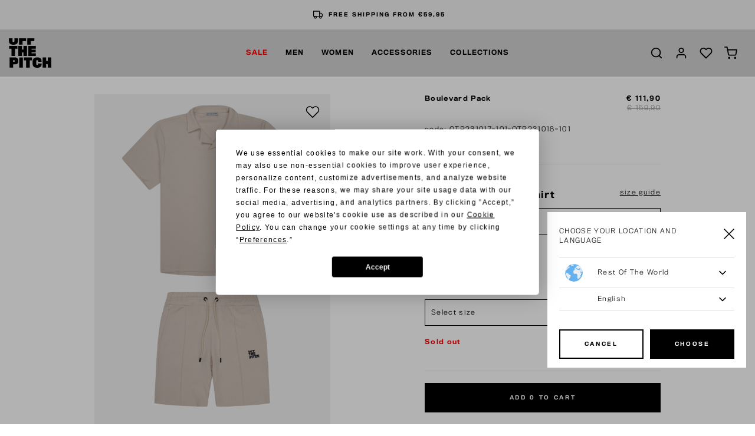

--- FILE ---
content_type: text/html;charset=UTF-8
request_url: https://www.off-the-pitch.com/en/boulevard-pack/OTP231017-101-OTP231018-101.html
body_size: 17174
content:
<!DOCTYPE html>
<html lang="en">
<head>



<script src="https://www.googleoptimize.com/optimize.js?id=OPT-M2GNP2X"></script>
<!-- Google Tag Manager -->
<script>(function(w,d,s,l,i){w[l]=w[l]||[];w[l].push({'gtm.start':
new Date().getTime(),event:'gtm.js'});var f=d.getElementsByTagName(s)[0],
j=d.createElement(s),dl=l!='dataLayer'?'&l='+l:'';j.async=true;j.src=
'https://www.googletagmanager.com/gtm.js?id='+i+dl;f.parentNode.insertBefore(j,f);
})(window,document,'script','dataLayer','GTM-545ZBK');</script>
<!-- End Google Tag Manager -->


<script defer type="text/javascript" src="/on/demandware.static/Sites-otp-EU-Site/-/en/v1768903985750/js/main.js"></script>
<script src="https://cdnjs.cloudflare.com/ajax/libs/tiny-slider/2.9.1/min/tiny-slider.js"></script>
<script src="https://unpkg.com/feather-icons"></script>

    <script defer type="text/javascript" src="/on/demandware.static/Sites-otp-EU-Site/-/en/v1768903985750/js/productDetail.js"
        
        >
    </script>

    <script defer type="text/javascript" src="/on/demandware.static/Sites-otp-EU-Site/-/en/v1768903985750/js/productTile.js"
        
        >
    </script>




<!-- Custom Head script -->

<!-- Custom Head script -->

<!-- TrustBox script -->
<script type="text/javascript" src="//widget.trustpilot.com/bootstrap/v5/tp.widget.bootstrap.min.js" async></script>
<!-- End TrustBox script -->
<script  defer="" type="text/javascript" src="/on/demandware.static/Sites-otp-EU-Site/-/en/v1768903985750/js/script.js"></script>
<meta charset="UTF-8" />
<meta http-equiv="Content-Type" content="text/html; charset=UTF-8" />

<meta http-equiv="X-UA-Compatible" content="IE=edge">

<meta name="viewport" content="width=device-width, initial-scale=1" />


<title>Boulevard Pack</title>

<meta name="description" content="Commerce Cloud Storefront Reference Architecture"/>
<meta name="keywords" content="Commerce Cloud Storefront Reference Architecture"/>





    <link rel="canonical" href="https://www.off-the-pitch.com/en/boulevard-pack/OTP231017-101-OTP231018-101.html"/>



    <link rel="alternate" hreflang="en" href="https://www.off-the-pitch.com/en/boulevard-pack/OTP231017-101-OTP231018-101.html" />

    <link rel="alternate" hreflang="nl-NL" href="https://www.off-the-pitch.com/nl_NL/boulevard-pack/OTP231017-101-OTP231018-101.html" />

    <link rel="alternate" hreflang="de-DE" href="https://www.off-the-pitch.com/de_DE/boulevard-pack/OTP231017-101-OTP231018-101.html" />

    <link rel="alternate" hreflang="es-ES" href="https://www.off-the-pitch.com/es_ES/boulevard-pack/OTP231017-101-OTP231018-101.html" />


<link rel="apple-touch-icon" sizes="180x180" href="/on/demandware.static/Sites-otp-EU-Site/-/default/dw0500e4b3/img/favicons/apple-touch-icon.png">
<link rel="icon" type="image/png" sizes="32x32" href="/on/demandware.static/Sites-otp-EU-Site/-/default/dwa9e9a532/img/favicons/favicon-32x32.png">
<link rel="icon" type="image/png" sizes="16x16" href="/on/demandware.static/Sites-otp-EU-Site/-/default/dwf039c7af/img/favicons/favicon-16x16.png">
<link rel="manifest" href="/on/demandware.static/Sites-otp-EU-Site/-/default/dwc9343c57/img/favicons/site.webmanifest">
<meta name="msapplication-TileColor" content="#da532c">
<meta name="theme-color" content="#ffffff">

<link rel="stylesheet" href="/on/demandware.static/Sites-otp-EU-Site/-/en/v1768903985750/css/style.css" />

    <link rel="stylesheet" href="/on/demandware.static/Sites-otp-EU-Site/-/en/v1768903985750/css/page-pdp.css"  />




<!-- Marketing Cloud Analytics -->
<script type="text/javascript" src="//510001238.collect.igodigital.com/collect.js"></script>
<!-- End Marketing Cloud Analytics -->


<script src="https://cdnjs.cloudflare.com/ajax/libs/gsap/3.11.3/gsap.min.js"></script>
<script src="https://cdnjs.cloudflare.com/ajax/libs/gsap/3.11.3/ScrollTrigger.min.js"></script>


<script type="text/javascript">//<!--
/* <![CDATA[ (head-active_data.js) */
var dw = (window.dw || {});
dw.ac = {
    _analytics: null,
    _events: [],
    _category: "",
    _searchData: "",
    _anact: "",
    _anact_nohit_tag: "",
    _analytics_enabled: "true",
    _timeZone: "Europe/Amsterdam",
    _capture: function(configs) {
        if (Object.prototype.toString.call(configs) === "[object Array]") {
            configs.forEach(captureObject);
            return;
        }
        dw.ac._events.push(configs);
    },
	capture: function() { 
		dw.ac._capture(arguments);
		// send to CQ as well:
		if (window.CQuotient) {
			window.CQuotient.trackEventsFromAC(arguments);
		}
	},
    EV_PRD_SEARCHHIT: "searchhit",
    EV_PRD_DETAIL: "detail",
    EV_PRD_RECOMMENDATION: "recommendation",
    EV_PRD_SETPRODUCT: "setproduct",
    applyContext: function(context) {
        if (typeof context === "object" && context.hasOwnProperty("category")) {
        	dw.ac._category = context.category;
        }
        if (typeof context === "object" && context.hasOwnProperty("searchData")) {
        	dw.ac._searchData = context.searchData;
        }
    },
    setDWAnalytics: function(analytics) {
        dw.ac._analytics = analytics;
    },
    eventsIsEmpty: function() {
        return 0 == dw.ac._events.length;
    }
};
/* ]]> */
// -->
</script>
<script type="text/javascript">//<!--
/* <![CDATA[ (head-cquotient.js) */
var CQuotient = window.CQuotient = {};
CQuotient.clientId = 'bcxn-otp-EU';
CQuotient.realm = 'BCXN';
CQuotient.siteId = 'otp-EU';
CQuotient.instanceType = 'prd';
CQuotient.locale = 'en';
CQuotient.fbPixelId = '1802654530054998';
CQuotient.activities = [];
CQuotient.cqcid='';
CQuotient.cquid='';
CQuotient.cqeid='';
CQuotient.cqlid='';
CQuotient.apiHost='api.cquotient.com';
/* Turn this on to test against Staging Einstein */
/* CQuotient.useTest= true; */
CQuotient.useTest = ('true' === 'false');
CQuotient.initFromCookies = function () {
	var ca = document.cookie.split(';');
	for(var i=0;i < ca.length;i++) {
	  var c = ca[i];
	  while (c.charAt(0)==' ') c = c.substring(1,c.length);
	  if (c.indexOf('cqcid=') == 0) {
		CQuotient.cqcid=c.substring('cqcid='.length,c.length);
	  } else if (c.indexOf('cquid=') == 0) {
		  var value = c.substring('cquid='.length,c.length);
		  if (value) {
		  	var split_value = value.split("|", 3);
		  	if (split_value.length > 0) {
			  CQuotient.cquid=split_value[0];
		  	}
		  	if (split_value.length > 1) {
			  CQuotient.cqeid=split_value[1];
		  	}
		  	if (split_value.length > 2) {
			  CQuotient.cqlid=split_value[2];
		  	}
		  }
	  }
	}
}
CQuotient.getCQCookieId = function () {
	if(window.CQuotient.cqcid == '')
		window.CQuotient.initFromCookies();
	return window.CQuotient.cqcid;
};
CQuotient.getCQUserId = function () {
	if(window.CQuotient.cquid == '')
		window.CQuotient.initFromCookies();
	return window.CQuotient.cquid;
};
CQuotient.getCQHashedEmail = function () {
	if(window.CQuotient.cqeid == '')
		window.CQuotient.initFromCookies();
	return window.CQuotient.cqeid;
};
CQuotient.getCQHashedLogin = function () {
	if(window.CQuotient.cqlid == '')
		window.CQuotient.initFromCookies();
	return window.CQuotient.cqlid;
};
CQuotient.trackEventsFromAC = function (/* Object or Array */ events) {
try {
	if (Object.prototype.toString.call(events) === "[object Array]") {
		events.forEach(_trackASingleCQEvent);
	} else {
		CQuotient._trackASingleCQEvent(events);
	}
} catch(err) {}
};
CQuotient._trackASingleCQEvent = function ( /* Object */ event) {
	if (event && event.id) {
		if (event.type === dw.ac.EV_PRD_DETAIL) {
			CQuotient.trackViewProduct( {id:'', alt_id: event.id, type: 'raw_sku'} );
		} // not handling the other dw.ac.* events currently
	}
};
CQuotient.trackViewProduct = function(/* Object */ cqParamData){
	var cq_params = {};
	cq_params.cookieId = CQuotient.getCQCookieId();
	cq_params.userId = CQuotient.getCQUserId();
	cq_params.emailId = CQuotient.getCQHashedEmail();
	cq_params.loginId = CQuotient.getCQHashedLogin();
	cq_params.product = cqParamData.product;
	cq_params.realm = cqParamData.realm;
	cq_params.siteId = cqParamData.siteId;
	cq_params.instanceType = cqParamData.instanceType;
	cq_params.locale = CQuotient.locale;
	
	if(CQuotient.sendActivity) {
		CQuotient.sendActivity(CQuotient.clientId, 'viewProduct', cq_params);
	} else {
		CQuotient.activities.push({activityType: 'viewProduct', parameters: cq_params});
	}
};
/* ]]> */
// -->
</script>
<!-- Demandware Apple Pay -->

<style type="text/css">ISAPPLEPAY{display:inline}.dw-apple-pay-button,.dw-apple-pay-button:hover,.dw-apple-pay-button:active{background-color:black;background-image:-webkit-named-image(apple-pay-logo-white);background-position:50% 50%;background-repeat:no-repeat;background-size:75% 60%;border-radius:5px;border:1px solid black;box-sizing:border-box;margin:5px auto;min-height:30px;min-width:100px;padding:0}
.dw-apple-pay-button:after{content:'Apple Pay';visibility:hidden}.dw-apple-pay-button.dw-apple-pay-logo-white{background-color:white;border-color:white;background-image:-webkit-named-image(apple-pay-logo-black);color:black}.dw-apple-pay-button.dw-apple-pay-logo-white.dw-apple-pay-border{border-color:black}</style>


	 


	
	
		<style>

.tile-image, .carousel-img {
aspect-ratio: unset;
}

</style>
	

 
	
</head>
<body class="no-touch">


<!-- Google Tag Manager (noscript) -->
        <noscript><iframe src="https://www.googletagmanager.com/ns.html?id=GTM-545ZBK" height="0" width="0" style="display:none;visibility:hidden"></iframe></noscript>
        <!-- End Google Tag Manager (noscript) -->


<div class="page" data-gtm-enabled="true" data-action="Product-Show" data-querystring="pid=OTP231017-101-OTP231018-101">










<div class="menu-wrapper menu-js">
    
        <div class="usp-bar-wrapper">
            
	 


	<div class="html-slot-container">
	
		
			<div class="usp-bar">

<div class="usp-slide">
<i data-feather="credit-card"></i>
<span>
<a>WINTER SALE UP TO 70% NOW LIVE</a>
</span>
</div>

<div class="usp-slide">
<i data-feather="truck"></i>
<span>
<a>FREE SHIPPING FROM €59,95</a>
</span>
</div>

<div class="usp-slide">
<i data-feather="truck"></i>
<span> 
<a>14 DAYS EASY RETURNS</a> 
</span>
</div>

<div class="usp-slide">
<i data-feather="credit-card"></i>
<span> 
<a>WORLDWIDE FAST DELIVERY</a> </span>
</div>
</div>
		
	
</div>
 
	
        </div>
    
    <div class="menu" role="navigation">
        <a class="logo-link" href="/en/home" title="Commerce Cloud Storefront Reference Architecture Home">
            <svg class="logo" style="height:63px" xmlns="http://www.w3.org/2000/svg" viewBox="0 0 119.73 82.93">
    <title>Off The Pitch Logo</title>
    <rect x="29.25" y="54" width="10.23" height="28.54"/>
    <path d="M19.93,75H4.53v28.53H14.65V94.49s4.2,0,5.28,0c3.08-.11,5.52-.86,7.14-2.48s2.37-3.91,2.37-7.25c0-3.55-.9-6-2.55-7.53S22.91,75,19.93,75ZM19.1,86.31a1.64,1.64,0,0,1-1.69,1H14.58V82.9h2.94a1.55,1.55,0,0,1,1.58,1,4,4,0,0,1,.18,1.29A3,3,0,0,1,19.1,86.31Z" transform="translate(-2.63 -21.03)"/>
    <polygon points="42.34 62.19 48.7 62.19 48.7 82.54 58.89 82.54 58.89 62.19 65.32 62.19 65.32 54 42.34 54 42.34 62.19"/>
    <path d="M84.75,94.78c-.25.79-.86,1.25-2.19,1.25a2.27,2.27,0,0,1-2.3-1.25,19.52,19.52,0,0,1-.46-5.56,19.73,19.73,0,0,1,.43-5,2.12,2.12,0,0,1,2.29-1.4c1.37,0,2,.57,2.23,1.36a12.8,12.8,0,0,1,.25,3h9.87a38.65,38.65,0,0,0-.21-4.41c-.5-4.78-4.13-8-12-8-6.28,0-9.91,2-11.67,5.45-1,1.87-1.58,5.64-1.58,9.09,0,3.69.51,7.79,2,10,1.65,2.76,5,4.63,10.94,4.63,7.83,0,11.31-2.66,12.32-7.47a30.79,30.79,0,0,0,.25-4.63H85A12.83,12.83,0,0,1,84.75,94.78Z" transform="translate(-2.63 -21.03)"/>
    <polygon points="109.68 54 109.68 63.84 105.27 63.84 105.27 54 95.22 54 95.22 82.54 105.27 82.54 105.27 72.84 109.68 72.84 109.68 82.54 119.73 82.54 119.73 54 109.68 54"/>
    <polygon points="75.94 29.35 75.94 21.38 54.83 21.38 54.83 49.92 76.05 49.92 76.05 42.09 63.92 42.09 63.92 39.26 75.47 39.26 75.47 31.93 63.92 31.93 63.92 29.35 75.94 29.35"/>
    <polygon points="51.32 49.92 51.32 21.38 41.27 21.38 41.27 31.65 36.85 31.65 36.85 21.38 26.8 21.38 26.8 49.92 36.85 49.92 36.85 39.8 41.27 39.8 41.27 49.92 51.32 49.92"/>
    <polygon points="7.35 49.92 17.55 49.92 17.55 29.57 23.97 29.57 23.97 21.38 1 21.38 1 29.57 7.35 29.57 7.35 49.92"/>
    <polygon points="61.95 7.89 71.9 7.89 71.9 0 51.87 0 51.87 17.72 61.95 17.72 61.95 7.89"/>
    <path d="M15.63,39.19c7.11,0,11-2.55,12.17-7a30.13,30.13,0,0,0,.86-8c0-1.06,0-2.09-.07-3.08H18.42c.09,1.15.12,2.55.12,3.48a29.37,29.37,0,0,1-.4,5.49c-.32.86-.79,1.47-2.48,1.47-1.54,0-2.08-.5-2.4-1.4a27.09,27.09,0,0,1-.4-5.56c0-1,0-2.34.09-3.48H2.74c-.07,1.09-.11,2.24-.11,3.33a30.72,30.72,0,0,0,.87,8.22C4.75,36.82,8.59,39.19,15.63,39.19Z" transform="translate(-2.63 -21.03)"/>
    <polygon points="38.8 7.89 48.75 7.89 48.75 0 28.72 0 28.72 17.72 38.8 17.72 38.8 7.89"/>
</svg>
        </a>
        
            <ul class="menu-list-desktop">
                
                    <li class="menu-li">
                        <a href="/en/sale/" data-category-id="Outlet" class="menu-link">
                            Sale
                        </a>
                        
                            
                            <div class="submenu-wrapper submenu-wrapper-js">
    <div class="pre-submenu">
        <ul>
            <li>
                <a href="/en/sale/" id="Outlet" class="submenu-title-link">All Sale</a>
            </li>
            
                
            
                
            
                
            
                
                    <li>
                        <a href="/en/sale/2-sneakers-for-99.95/" id="Outlet_specials_footwear" class="submenu-title-link">2 Sneakers for 99.95</a>
                    </li>
                
            
                
                    <li>
                        <a href="/en/sale/2-sweats-hoodies-for-69.95/" id="Outlet_specials_hoodies" class="submenu-title-link">2 Sweats &amp; Hoodies for 69.95</a>
                    </li>
                
            
                
                    <li>
                        <a href="/en/sale/2-t-shirts-for-44.95/" id="Outlet_specials_t_shirts" class="submenu-title-link">2 T-shirts for 44.95</a>
                    </li>
                
            
        </ul>
    </div>
    
        
            <div class="submenu">
                <a href="/en/sale/men/" id="Sale Men" class="submenu-title-link">Men</a>
                <ul>
                    
                        <li>
                            <a href="/en/sale/men/clothing/" id="Sale Men Clothing" class="submenu-link">
                                Clothing
                            </a>
                        </li>
                    
                        <li>
                            <a href="/en/sale/men/footwear/" id="Sale Men Footwear" class="submenu-link">
                                Footwear
                            </a>
                        </li>
                    
                </ul>
            </div>
        
    
        
            <div class="submenu">
                <a href="/en/sale/women/" id="Sale Women" class="submenu-title-link">Women</a>
                <ul>
                    
                        <li>
                            <a href="/en/sale/women/clothing/" id="Sale_Women_Clothing" class="submenu-link">
                                Clothing
                            </a>
                        </li>
                    
                        <li>
                            <a href="/en/sale/women/footwear/" id="Sale Women Footwear" class="submenu-link">
                                Footwear
                            </a>
                        </li>
                    
                </ul>
            </div>
        
    
        
            <div class="submenu">
                <a href="/en/sale/accessories/" id="Sale Accessoires" class="submenu-title-link">Accessories</a>
                <ul>
                    
                        <li>
                            <a href="/en/sale/accessories/caps/" id="sale_accessories_caps" class="submenu-link">
                                Caps
                            </a>
                        </li>
                    
                        <li>
                            <a href="/en/sale/accessories/bags/" id="sale_accessories_bags" class="submenu-link">
                                Bags
                            </a>
                        </li>
                    
                        <li>
                            <a href="/en/sale/accessories/hats/" id="sale_accessories_scarves-hats" class="submenu-link">
                                Hats
                            </a>
                        </li>
                    
                        <li>
                            <a href="/en/sale/accessories/beanies-scarves/" id="sale_accessories_scarves-Beanies" class="submenu-link">
                                Beanies &amp; Scarves
                            </a>
                        </li>
                    
                </ul>
            </div>
        
    
        
    
        
    
        
    
</div>

                        
                    </li>
                
                    <li class="menu-li">
                        <a href="/en/men-1/" data-category-id="Men" class="menu-link">
                            Men
                        </a>
                        
                            
                            <div class="submenu-wrapper submenu-wrapper-js">
    <div class="pre-submenu">
        <ul>
            <li>
                <a href="/en/men-1/" id="Men" class="submenu-title-link">All Men</a>
            </li>
            
                
            
                
                    <li>
                        <a href="/en/men/footwear-1/" id="Footwear" class="submenu-title-link">Footwear</a>
                    </li>
                
            
                
                    <li>
                        <a href="/en/men/wardrobe-essentials/" id="wardrobe_essentials_men" class="submenu-title-link">WARDROBE ESSENTIALS</a>
                    </li>
                
            
        </ul>
    </div>
    
        
            <div class="submenu">
                <a href="/en/men/clothing-1/" id="Clothing" class="submenu-title-link">Clothing</a>
                <ul>
                    
                        <li>
                            <a href="/en/men/clothing/t-shirts-1/" id="T-shirts" class="submenu-link">
                                T-shirts
                            </a>
                        </li>
                    
                        <li>
                            <a href="/en/men/clothing/shirts-1/" id="Shirts" class="submenu-link">
                                Shirts
                            </a>
                        </li>
                    
                        <li>
                            <a href="/en/men/clothing/polos-1/" id="Polo's" class="submenu-link">
                                Polo's
                            </a>
                        </li>
                    
                        <li>
                            <a href="/en/men/clothing/overshirts-1/" id="Overshirts" class="submenu-link">
                                Overshirts
                            </a>
                        </li>
                    
                        <li>
                            <a href="/en/men/clothing/sweaters-hoodies-1/" id="Sweats and Hoodies" class="submenu-link">
                                Sweaters &amp; Hoodies
                            </a>
                        </li>
                    
                        <li>
                            <a href="/en/men/clothing/bottoms-1/" id="Bottoms" class="submenu-link">
                                Bottoms
                            </a>
                        </li>
                    
                        <li>
                            <a href="/en/men/clothing/jackets-1/" id="Outerwear" class="submenu-link">
                                Jackets
                            </a>
                        </li>
                    
                </ul>
            </div>
        
    
        
    
        
    
</div>

                        
                    </li>
                
                    <li class="menu-li">
                        <a href="/en/women-2/" data-category-id="Women" class="menu-link">
                            Women
                        </a>
                        
                            
                            <div class="submenu-wrapper submenu-wrapper-js">
    <div class="pre-submenu">
        <ul>
            <li>
                <a href="/en/women-2/" id="Women" class="submenu-title-link">All Women</a>
            </li>
            
                
            
        </ul>
    </div>
    
        
            <div class="submenu">
                <a href="/en/women/clothing-1/" id="Clothing-Women" class="submenu-title-link">Clothing</a>
                <ul>
                    
                        <li>
                            <a href="/en/women/clothing/tops-shirts-2/" id="Women-Tops" class="submenu-link">
                                Tops &amp; Shirts
                            </a>
                        </li>
                    
                        <li>
                            <a href="/en/women/clothing/sweaters-hoodies-2/" id="Women-Sweaters" class="submenu-link">
                                Sweaters &amp; Hoodies
                            </a>
                        </li>
                    
                        <li>
                            <a href="/en/women/clothing/jackets-2/" id="Women-Jackets" class="submenu-link">
                                Jackets
                            </a>
                        </li>
                    
                        <li>
                            <a href="/en/women/clothing/dresses-jumpsuits/" id="Women Dresses" class="submenu-link">
                                Dresses &amp; Jumpsuits
                            </a>
                        </li>
                    
                        <li>
                            <a href="/en/women/clothing/bottoms-2/" id="Women-Pants" class="submenu-link">
                                Bottoms
                            </a>
                        </li>
                    
                </ul>
            </div>
        
    
</div>

                        
                    </li>
                
                    <li class="menu-li">
                        <a href="/en/accessories-1/" data-category-id="Accessories" class="menu-link">
                            Accessories
                        </a>
                        
                            
                            <div class="submenu-wrapper submenu-wrapper-js">
    <div class="pre-submenu">
        <ul>
            <li>
                <a href="/en/accessories-1/" id="Accessories" class="submenu-title-link">All Accessories</a>
            </li>
            
                
            
                
            
        </ul>
    </div>
    
        
            <div class="submenu">
                <a href="/en/accessories/headwear/" id="Accessoires_Headwear" class="submenu-title-link">Headwear</a>
                <ul>
                    
                        <li>
                            <a href="/en/accessories/headwear/caps/" id="Accessoires_Headwear_Caps" class="submenu-link">
                                Caps
                            </a>
                        </li>
                    
                        <li>
                            <a href="/en/accessories/headwear/beanies/" id="Accessoires_Headwear_Beanies" class="submenu-link">
                                Beanies
                            </a>
                        </li>
                    
                        <li>
                            <a href="/en/accessories/headwear/hats/" id="Accessoires_Headwear_Hats" class="submenu-link">
                                Hats
                            </a>
                        </li>
                    
                </ul>
            </div>
        
    
        
            <div class="submenu">
                <a href="/en/accessories/other-1/" id="Accessoires overig" class="submenu-title-link">Other</a>
                <ul>
                    
                        <li>
                            <a href="/en/accessories/other/bags/" id="Accessoires_overig_Bags" class="submenu-link">
                                Bags
                            </a>
                        </li>
                    
                        <li>
                            <a href="/en/accessories/other/socks/" id="Accessoires_overig_Socks" class="submenu-link">
                                Socks
                            </a>
                        </li>
                    
                        <li>
                            <a href="/en/accessories/other/scarfs/" id="Accessoires_overig_Scarfs" class="submenu-link">
                                Scarfs
                            </a>
                        </li>
                    
                </ul>
            </div>
        
    
</div>

                        
                    </li>
                
                    <li class="menu-li">
                        <a href="https://www.off-the-pitch.com/en/FW25_drop_3.html" data-category-id="Lookbook" class="menu-link">
                            Collections
                        </a>
                        
                            
                            <div class="submenu-wrapper submenu-wrapper-js">
    <div class="pre-submenu">
        <ul>
            <li>
                <a href="https://www.off-the-pitch.com/en/FW25_drop_3.html" id="Lookbook" class="submenu-title-link">All Collections</a>
            </li>
            
                
                    <li>
                        <a href="https://www.off-the-pitch.com/en/lookbook_fw25_drop_1.html" id="Lookbook_FW25_Drop_1" class="submenu-title-link">FW25 DROP ONE</a>
                    </li>
                
            
                
                    <li>
                        <a href="https://www.off-the-pitch.com/en/fw25_drop_two.html" id="FW25_Drop_two" class="submenu-title-link">FW25 DROP TWO</a>
                    </li>
                
            
                
                    <li>
                        <a href="https://www.off-the-pitch.com/en/FW25_drop_3.html" id="FW25_Drop_three" class="submenu-title-link">FW25 DROP THREE</a>
                    </li>
                
            
                
                    <li>
                        <a href="/en/collections/fullstop-series/" id="Full_stop_collection" class="submenu-title-link">FULLSTOP SERIES</a>
                    </li>
                
            
                
                    <li>
                        <a href="https://www.off-the-pitch.com/en/fw25_wardrobe_essentials.html" id="wardrobe_essentials" class="submenu-title-link">WARDROBE ESSENTIALS</a>
                    </li>
                
            
        </ul>
    </div>
    
        
    
        
    
        
    
        
    
        
    
</div>

                        
                    </li>
                
            </ul>
        
        <div class="menu-wrapper-r">
            <ul class="menu-list-r">
                
                    <li class="menu-li-r">
                        
                            <button class="toggle-submenu-r toggle-submenu-r-js submenu-closed">
                                <i data-feather="chevron-up" class="feather null"></i>
                            </button>
                        
                        <a href="/en/sale/"  class="menu-link-r">
                            Sale
                        </a>
                        
                            <ul class="submenu-r submenu-r-js">
                                <li>
                                    <a href="/en/sale/" id="Outlet" class="submenu-link-r">
                                        All Sale
                                    </a>
                                </li>
                                
                                    <li>
                                        <a href="/en/sale/men/" id="Sale Men" class="submenu-link-r">Men</a>
                                    </li>
                                
                                    <li>
                                        <a href="/en/sale/women/" id="Sale Women" class="submenu-link-r">Women</a>
                                    </li>
                                
                                    <li>
                                        <a href="/en/sale/accessories/" id="Sale Accessoires" class="submenu-link-r">Accessories</a>
                                    </li>
                                
                                    <li>
                                        <a href="/en/sale/2-sneakers-for-99.95/" id="Outlet_specials_footwear" class="submenu-link-r">2 Sneakers for 99.95</a>
                                    </li>
                                
                                    <li>
                                        <a href="/en/sale/2-sweats-hoodies-for-69.95/" id="Outlet_specials_hoodies" class="submenu-link-r">2 Sweats &amp; Hoodies for 69.95</a>
                                    </li>
                                
                                    <li>
                                        <a href="/en/sale/2-t-shirts-for-44.95/" id="Outlet_specials_t_shirts" class="submenu-link-r">2 T-shirts for 44.95</a>
                                    </li>
                                
                            </ul>
                        
                    </li>
                
                    <li class="menu-li-r">
                        
                            <button class="toggle-submenu-r toggle-submenu-r-js submenu-closed">
                                <i data-feather="chevron-up" class="feather null"></i>
                            </button>
                        
                        <a href="/en/men-1/"  class="menu-link-r">
                            Men
                        </a>
                        
                            <ul class="submenu-r submenu-r-js">
                                <li>
                                    <a href="/en/men-1/" id="Men" class="submenu-link-r">
                                        All Men
                                    </a>
                                </li>
                                
                                    <li>
                                        <a href="/en/men/clothing-1/" id="Clothing" class="submenu-link-r">Clothing</a>
                                    </li>
                                
                                    <li>
                                        <a href="/en/men/footwear-1/" id="Footwear" class="submenu-link-r">Footwear</a>
                                    </li>
                                
                                    <li>
                                        <a href="/en/men/wardrobe-essentials/" id="wardrobe_essentials_men" class="submenu-link-r">WARDROBE ESSENTIALS</a>
                                    </li>
                                
                            </ul>
                        
                    </li>
                
                    <li class="menu-li-r">
                        
                            <button class="toggle-submenu-r toggle-submenu-r-js submenu-closed">
                                <i data-feather="chevron-up" class="feather null"></i>
                            </button>
                        
                        <a href="/en/women-2/"  class="menu-link-r">
                            Women
                        </a>
                        
                            <ul class="submenu-r submenu-r-js">
                                <li>
                                    <a href="/en/women-2/" id="Women" class="submenu-link-r">
                                        All Women
                                    </a>
                                </li>
                                
                                    <li>
                                        <a href="/en/women/clothing-1/" id="Clothing-Women" class="submenu-link-r">Clothing</a>
                                    </li>
                                
                            </ul>
                        
                    </li>
                
                    <li class="menu-li-r">
                        
                            <button class="toggle-submenu-r toggle-submenu-r-js submenu-closed">
                                <i data-feather="chevron-up" class="feather null"></i>
                            </button>
                        
                        <a href="/en/accessories-1/"  class="menu-link-r">
                            Accessories
                        </a>
                        
                            <ul class="submenu-r submenu-r-js">
                                <li>
                                    <a href="/en/accessories-1/" id="Accessories" class="submenu-link-r">
                                        All Accessories
                                    </a>
                                </li>
                                
                                    <li>
                                        <a href="/en/accessories/headwear/" id="Accessoires_Headwear" class="submenu-link-r">Headwear</a>
                                    </li>
                                
                                    <li>
                                        <a href="/en/accessories/other-1/" id="Accessoires overig" class="submenu-link-r">Other</a>
                                    </li>
                                
                            </ul>
                        
                    </li>
                
                    <li class="menu-li-r">
                        
                            <button class="toggle-submenu-r toggle-submenu-r-js submenu-closed">
                                <i data-feather="chevron-up" class="feather null"></i>
                            </button>
                        
                        <a href="https://www.off-the-pitch.com/en/FW25_drop_3.html"  class="menu-link-r">
                            Collections
                        </a>
                        
                            <ul class="submenu-r submenu-r-js">
                                <li>
                                    <a href="https://www.off-the-pitch.com/en/FW25_drop_3.html" id="Lookbook" class="submenu-link-r">
                                        All Collections
                                    </a>
                                </li>
                                
                                    <li>
                                        <a href="https://www.off-the-pitch.com/en/lookbook_fw25_drop_1.html" id="Lookbook_FW25_Drop_1" class="submenu-link-r">FW25 DROP ONE</a>
                                    </li>
                                
                                    <li>
                                        <a href="https://www.off-the-pitch.com/en/fw25_drop_two.html" id="FW25_Drop_two" class="submenu-link-r">FW25 DROP TWO</a>
                                    </li>
                                
                                    <li>
                                        <a href="https://www.off-the-pitch.com/en/FW25_drop_3.html" id="FW25_Drop_three" class="submenu-link-r">FW25 DROP THREE</a>
                                    </li>
                                
                                    <li>
                                        <a href="/en/collections/fullstop-series/" id="Full_stop_collection" class="submenu-link-r">FULLSTOP SERIES</a>
                                    </li>
                                
                                    <li>
                                        <a href="https://www.off-the-pitch.com/en/fw25_wardrobe_essentials.html" id="wardrobe_essentials" class="submenu-link-r">WARDROBE ESSENTIALS</a>
                                    </li>
                                
                            </ul>
                        
                    </li>
                
                


                <li class="mb-30"></li>
                <li class="menu-items">
                    









    <button class="menu-btn-r toggle-language-selector-r-js">
        <i data-feather="globe" class="feather null"></i>
        INT | &euro; EUR
    </button>
    <div class="language-selector-r" >
        


<div class="locale-change-popup" data-url="/on/demandware.store/Sites-otp-EU-Site/en/Page-SetLocale"
    data-current-locale="{&quot;countryCode&quot;:&quot;&quot;,&quot;name&quot;:&quot;&quot;,&quot;currencyCode&quot;:&quot;EUR&quot;,&quot;currencySymbol&quot;:&quot;&euro;&quot;,&quot;displayName&quot;:&quot;English&quot;,&quot;language&quot;:&quot;en&quot;,&quot;displayLanguage&quot;:&quot;English&quot;}"
    data-locales="[{&quot;localID&quot;:&quot;en&quot;,&quot;siteID&quot;:&quot;otp-EU&quot;,&quot;country&quot;:&quot;&quot;,&quot;displayCountry&quot;:&quot;&quot;,&quot;currencyCode&quot;:&quot;EUR&quot;,&quot;currencySymbol&quot;:&quot;&euro;&quot;,&quot;displayName&quot;:&quot;English&quot;,&quot;language&quot;:&quot;en&quot;,&quot;displayLanguage&quot;:&quot;English&quot;,&quot;labels&quot;:{&quot;title&quot;:&quot;Choose your location and language&quot;,&quot;confirm&quot;:&quot;Choose&quot;}},{&quot;localID&quot;:&quot;nl_NL&quot;,&quot;siteID&quot;:&quot;otp-EU&quot;,&quot;country&quot;:&quot;NL&quot;,&quot;displayCountry&quot;:&quot;Nederland&quot;,&quot;currencyCode&quot;:&quot;EUR&quot;,&quot;currencySymbol&quot;:&quot;&euro;&quot;,&quot;displayName&quot;:&quot;Nederlands (Nederland)&quot;,&quot;language&quot;:&quot;nl&quot;,&quot;displayLanguage&quot;:&quot;Nederlands&quot;,&quot;labels&quot;:{&quot;title&quot;:&quot;Kies je locatie en taal&quot;,&quot;confirm&quot;:&quot;Kiezen&quot;}},{&quot;localID&quot;:&quot;de_DE&quot;,&quot;siteID&quot;:&quot;otp-EU&quot;,&quot;country&quot;:&quot;DE&quot;,&quot;displayCountry&quot;:&quot;Deutschland&quot;,&quot;currencyCode&quot;:&quot;EUR&quot;,&quot;currencySymbol&quot;:&quot;&euro;&quot;,&quot;displayName&quot;:&quot;Deutsch (Deutschland)&quot;,&quot;language&quot;:&quot;de&quot;,&quot;displayLanguage&quot;:&quot;Deutsch&quot;,&quot;labels&quot;:{&quot;title&quot;:&quot;W&auml;hlen Sie Ihren Standort und Ihre Sprache&quot;,&quot;confirm&quot;:&quot;W&auml;hlen&quot;}},{&quot;localID&quot;:&quot;es_ES&quot;,&quot;siteID&quot;:&quot;otp-EU&quot;,&quot;country&quot;:&quot;ES&quot;,&quot;displayCountry&quot;:&quot;Espa&ntilde;a&quot;,&quot;currencyCode&quot;:&quot;EUR&quot;,&quot;currencySymbol&quot;:&quot;&euro;&quot;,&quot;displayName&quot;:&quot;espa&ntilde;ol (Espa&ntilde;a)&quot;,&quot;language&quot;:&quot;es&quot;,&quot;displayLanguage&quot;:&quot;espa&ntilde;ol&quot;,&quot;labels&quot;:{&quot;title&quot;:&quot;Elige tu ubicaci&oacute;n y tu idioma&quot;,&quot;confirm&quot;:&quot;Escoger&quot;}}]"
    data-suggested-locale="null"
>
    <div class="popup-title">
        <h6>Choose your location and language</h6>
        <img class="js-close-popup" src="/on/demandware.static/Sites-otp-EU-Site/-/default/dw1e1b1a01/img/close.svg" alt="" />
    </div>

    <div class="countries-select">
        
            








<div class="form-group select select-block  country" data-select>
    <button class="select-toggle">
        
            
                
                
            
            
        
            
            
        
            
            
        
            
            
                
                
            
        
        <i class="flag-icon flag-icon-squared flag-icon-round flag-icon-row"></i>Rest of the World
    </button>

    <select class="form-control select-country"
        id="locale-selector-country"
        name=""
        autocomplete=""
        data-error-invalid=""
        data-error-value-missing="This field is required."
        data-error-pattern=""
        data-error-range=""
        data-error-range-min=""
        data-error-range-max=""
        
        
    >
        
            <option id="DE" value="DE" data-object=""  >Deutschland</option>
        
            <option id="ES" value="ES" data-object=""  >Espa&ntilde;a</option>
        
            <option id="NL" value="NL" data-object=""  >Nederland</option>
        
            <option id="" value="" data-object="" selected >Rest of the World</option>
        
    </select>
    <div class="select-menu">
        
            <a class="select-item  " href data-id="DE" data-value="DE">
                <span class="select-item-value"><i class="flag-icon flag-icon-squared flag-icon-round flag-icon-de"></i>Deutschland</span>

                
            </a>
        
            <a class="select-item  " href data-id="ES" data-value="ES">
                <span class="select-item-value"><i class="flag-icon flag-icon-squared flag-icon-round flag-icon-es"></i>Espa&ntilde;a</span>

                
            </a>
        
            <a class="select-item  " href data-id="NL" data-value="NL">
                <span class="select-item-value"><i class="flag-icon flag-icon-squared flag-icon-round flag-icon-nl"></i>Nederland</span>

                
            </a>
        
            <a class="select-item active " href data-id="" data-value="">
                <span class="select-item-value"><i class="flag-icon flag-icon-squared flag-icon-round flag-icon-row"></i>Rest of the World</span>

                
            </a>
        
    </div>
    <span class="error"></span>
    
</div>

            








<div class="form-group select select-block  language" data-select>
    <button class="select-toggle">
        
            
                
                
            
            
                
                
            
        
        English
    </button>

    <select class="form-control select-language"
        id="locale-selector-language"
        name=""
        autocomplete=""
        data-error-invalid=""
        data-error-value-missing="This field is required."
        data-error-pattern=""
        data-error-range=""
        data-error-range-min=""
        data-error-range-max=""
        
        
    >
        
            <option id="en" value="en" data-object="" selected >English</option>
        
    </select>
    <div class="select-menu">
        
            <a class="select-item active " href data-id="en" data-value="en">
                <span class="select-item-value">English</span>

                
            </a>
        
    </div>
    <span class="error"></span>
    
</div>

        
        








<div class="form-group select select-block d-none currency" data-select>
    <button class="select-toggle">
        
            
                
                
            
            
                
                
            
        
        <i class="flag-icon-round">€</i>EUR
    </button>

    <select class="form-control select-currency"
        id="locale-selector-currency"
        name=""
        autocomplete=""
        data-error-invalid=""
        data-error-value-missing="This field is required."
        data-error-pattern=""
        data-error-range=""
        data-error-range-min=""
        data-error-range-max=""
        
        
    >
        
            <option id="EUR" value="EUR" data-object="" selected >EUR</option>
        
    </select>
    <div class="select-menu">
        
            <a class="select-item active " href data-id="EUR" data-value="EUR">
                <span class="select-item-value"><i class="flag-icon-round">€</i>EUR</span>

                
            </a>
        
    </div>
    <span class="error"></span>
    
</div>

    </div>

    <div class="action-buttons">
        <button class="btn m--btn-outline" data-cancel>Cancel</button>
        <button class="btn btn-primary" data-confirm>Choose</button>
    </div>
</div>

    </div>


                    









    <a class="btn-icon-menu" href="https://www.off-the-pitch.com/en/login">
        <i data-feather="user" class="feather null"></i>
    </a>




    <a class="menu-btn-r" href="https://www.off-the-pitch.com/en/login">
        <i data-feather="user" class="feather null"></i>
        Login
    </a>

                    <a class="menu-btn-r" href="https://www.off-the-pitch.com/en/customerservice?page=faq"><i data-feather="help-circle" class="feather null"></i>Customer Service</a>
                </li>
            </ul>
        </div>
        <ul class="icon-menu">
            <li>
                <button class="btn-icon-menu toggle-search-js">
                    <i data-feather="search" class="feather null"></i>
                </button>
                <div class="site-search search">
                    








<form role="search" action="/en/search" method="get" name="simpleSearch" id="simplesearch">
    <div class="search-bar">
        <i data-feather="search" class="feather search-icon"></i>
        <input class="search-field search-field-js"
            type="search"
            name="q"
            value=""
            placeholder="What are you looking for?"
            autocomplete="off"
            aria-label="What are you looking for?" />
        <button class="btn-close-search btn-close-search-js" type="button">
            <i data-feather="x" class="feather reset-search-icon"></i>
        </button>
        <div class="suggestions-wrapper" data-url="/on/demandware.store/Sites-otp-EU-Site/en/SearchServices-GetSuggestions?q="></div>
        <input type="hidden" value="en" name="lang">
    </div>
</form>

                </div>
            </li>
            <li class="desktop-only">
                









    <a class="btn-icon-menu" href="https://www.off-the-pitch.com/en/login">
        <i data-feather="user" class="feather null"></i>
    </a>




    <a class="menu-btn-r" href="https://www.off-the-pitch.com/en/login">
        <i data-feather="user" class="feather null"></i>
        Login
    </a>

            </li>
            
                <li class="mini-wishlist-wrapper" data-action-url="/on/demandware.store/Sites-otp-EU-Site/en/Wishlist-MiniWishlistShow">
                    <a href="/on/demandware.store/Sites-otp-EU-Site/en/Wishlist-Show" class="wishlist-link btn-icon-menu">
                        <i data-feather="heart" class="feather null"></i>
                    </a>
                    <div class="mini-wishlist">
                        <div class="popover wishlist-overlay"></div>
                    </div>
                </li>
            
            <li>
                








<div class="minicart " data-action-url="/on/demandware.store/Sites-otp-EU-Site/en/Cart-MiniCartShow">
    <a class="minicart-link btn-icon-menu" href="https://www.off-the-pitch.com/en/cart" title="View Cart">
        <i data-feather="shopping-cart" class="feather null"></i>
        <span class="minicart-quantity" data-cart-count="0">
            0
        </span>
    </a>
    <div class="popover cart-overlay"></div>
</div>
            </li>
            <li class="mobile-only">
                <button class="hamburger hamburger--spin hamburger-js" type="button">
                    <span class="hamburger-box">
                        <span class="hamburger-inner"></span>
                    </span>
                </button>
            </li>
        </ul>
    </div>
</div>
<div class="observe-this"></div>





    
    
    
    <style class="wishlist-css" data-wishlist-products="[]">
        
    </style>




    

    <script>
        window.pdpGTMData = '\x7b\"discount\":0,\"price\":0,\"item_id\":\"OTP231017\-101\-OTP231018\-101\",\"item_name\":\"Boulevard Pack\",\"item_brand\":null,\"item_variant\":\"\",\"item_size\":\"\",\"currency\":\"EUR\",\"quantity\":1,\"item_group_id\":\"OTP231017\-101\-OTP231018\-101\"\x7d';
    </script>

    

    
    
    
    
    
    <!-- CQuotient Activity Tracking (viewProduct-cquotient.js) -->
<script type="text/javascript">//<!--
/* <![CDATA[ */
(function(){
	try {
		if(window.CQuotient) {
			var cq_params = {};
			cq_params.product = {
					id: '',
					sku: '',
					type: 'set',
					alt_id: 'OTP231017-101-OTP231018-101'
				};
			cq_params.realm = "BCXN";
			cq_params.siteId = "otp-EU";
			cq_params.instanceType = "prd";
			window.CQuotient.trackViewProduct(cq_params);
		}
	} catch(err) {}
})();
/* ]]> */
// -->
</script>
<script type="text/javascript">//<!--
/* <![CDATA[ (viewProduct-active_data.js) */
dw.ac._capture({id: "OTP231017-101-OTP231018-101", type: "detail"});
/* ]]> */
// -->
</script>

    <div class="product-detail product-set-detail product-wrapper" data-pid="OTP231017-101-OTP231018-101">
        <div class="product-detail-container product-set-detail-container container">
            
            <div class="product-breadcrumb-row mt-40 mb-40">
                <ol class="breadcrumbs" itemscope itemtype="https://schema.org/BreadcrumbList">
    
</ol>
            </div>

            <div class="product-set-row product-set-row-mobile mb-20">
                <div class="product-set-details-column">
                    <!-- Product Name -->
                    <div class="product-set-header">
                        <h1 class="product-set-name m-0 mb-3">Boulevard Pack</h1>

                        <div class="product-set-total">
                            

                            <!-- Prices -->
                            <p class="product-detail-set-total mb-4">
                                <span class="product-price">
    <span class="product-detail-set-total-price">
        
            &euro; 111,90
            
        
    </span>

    
        <span class="strike-through" data-highestpricevariants="{&quot;OTP231017-101&quot;:89.95,&quot;OTP231018-101&quot;:69.95}" data-settotalprice="&euro; 111,90" data-totallistprice="&euro; 159,90">
            &euro; 159,90
        </span>
    
</span>
                            </p>

                            
                        </div>
                    </div>

                    
                </div>
            </div>

            <div class="product-detail-row product-set-row">
                <!-- Product Images Carousel -->
                <div class="carousel-column product-set-details-column">
                    








<div class="primary-images">
    <div class="product-detail-slider-wrapper">
        
            <button
    class="btn-toggle-wishlist-product js-btn-toggle-wishlist-product"
    data-product-id="OTP231017-101-OTP231018-101"
    data-add-href="/on/demandware.store/Sites-otp-EU-Site/en/Wishlist-AddProduct"
    data-remove-href="/on/demandware.store/Sites-otp-EU-Site/en/Wishlist-RemoveProduct"
    title="Wishlist"
>
    <i data-feather="heart" class="feather null"></i>
</button>
        
        <div class="product-detail-slider product-detail-slider-js">
            
                
                    <div class="product-detail-slide easyzoom easyzoom--overlay" data-img="0">
                        <a href="https://www.off-the-pitch.com/dw/image/v2/BCXN_PRD/on/demandware.static/-/Sites-otp-master-catalog/default/dw52c0885e/images/hi-res/Boulevard_OTP231017-101-OTP231018-101.jpg?sw=1200" data-standard="https://www.off-the-pitch.com/dw/image/v2/BCXN_PRD/on/demandware.static/-/Sites-otp-master-catalog/default/dw52c0885e/images/hi-res/Boulevard_OTP231017-101-OTP231018-101.jpg?sw=1200" class="carousel-link">
                            <img class="carousel-img" src="https://www.off-the-pitch.com/dw/image/v2/BCXN_PRD/on/demandware.static/-/Sites-otp-master-catalog/default/dw52c0885e/images/hi-res/Boulevard_OTP231017-101-OTP231018-101.jpg?sw=1200" alt="Boulevard Pack, , hi-res" title="Boulevard Pack, " itemprop="image" />
                        </a>
                    </div>
                
            
                
                    <div class="product-detail-slide easyzoom easyzoom--overlay" data-img="1">
                        <a href="https://www.off-the-pitch.com/dw/image/v2/BCXN_PRD/on/demandware.static/-/Sites-otp-master-catalog/default/dwf55b4b24/images/hi-res/OTP231017-101_Boulevard_Lapel_Shirt-2.jpg?sw=1200" data-standard="https://www.off-the-pitch.com/dw/image/v2/BCXN_PRD/on/demandware.static/-/Sites-otp-master-catalog/default/dwf55b4b24/images/hi-res/OTP231017-101_Boulevard_Lapel_Shirt-2.jpg?sw=1200" class="carousel-link">
                            <img class="carousel-img" src="https://www.off-the-pitch.com/dw/image/v2/BCXN_PRD/on/demandware.static/-/Sites-otp-master-catalog/default/dwf55b4b24/images/hi-res/OTP231017-101_Boulevard_Lapel_Shirt-2.jpg?sw=1200" alt="Boulevard Pack, , hi-res" title="Boulevard Pack, " itemprop="image" />
                        </a>
                    </div>
                
            
                
                    <div class="product-detail-slide easyzoom easyzoom--overlay" data-img="2">
                        <a href="https://www.off-the-pitch.com/dw/image/v2/BCXN_PRD/on/demandware.static/-/Sites-otp-master-catalog/default/dw42394a26/images/hi-res/OTP231017-101_Boulevard_Lapel_Shirt-1.jpg?sw=1200" data-standard="https://www.off-the-pitch.com/dw/image/v2/BCXN_PRD/on/demandware.static/-/Sites-otp-master-catalog/default/dw42394a26/images/hi-res/OTP231017-101_Boulevard_Lapel_Shirt-1.jpg?sw=1200" class="carousel-link">
                            <img class="carousel-img" src="https://www.off-the-pitch.com/dw/image/v2/BCXN_PRD/on/demandware.static/-/Sites-otp-master-catalog/default/dw42394a26/images/hi-res/OTP231017-101_Boulevard_Lapel_Shirt-1.jpg?sw=1200" alt="Boulevard Pack, , hi-res" title="Boulevard Pack, " itemprop="image" />
                        </a>
                    </div>
                
            
                
                    <div class="product-detail-slide easyzoom easyzoom--overlay" data-img="3">
                        <a href="https://www.off-the-pitch.com/dw/image/v2/BCXN_PRD/on/demandware.static/-/Sites-otp-master-catalog/default/dw02221c93/images/hi-res/OTP231017-101_Boulevard_Lapel_Shirt-3.jpg?sw=1200" data-standard="https://www.off-the-pitch.com/dw/image/v2/BCXN_PRD/on/demandware.static/-/Sites-otp-master-catalog/default/dw02221c93/images/hi-res/OTP231017-101_Boulevard_Lapel_Shirt-3.jpg?sw=1200" class="carousel-link">
                            <img class="carousel-img" src="https://www.off-the-pitch.com/dw/image/v2/BCXN_PRD/on/demandware.static/-/Sites-otp-master-catalog/default/dw02221c93/images/hi-res/OTP231017-101_Boulevard_Lapel_Shirt-3.jpg?sw=1200" alt="Boulevard Pack, , hi-res" title="Boulevard Pack, " itemprop="image" />
                        </a>
                    </div>
                
            
                
                    <div class="product-detail-slide easyzoom easyzoom--overlay" data-img="4">
                        <a href="https://www.off-the-pitch.com/dw/image/v2/BCXN_PRD/on/demandware.static/-/Sites-otp-master-catalog/default/dw60adf5e3/images/hi-res/OTP231018-101_Boulevard_Shorts-1.jpg?sw=1200" data-standard="https://www.off-the-pitch.com/dw/image/v2/BCXN_PRD/on/demandware.static/-/Sites-otp-master-catalog/default/dw60adf5e3/images/hi-res/OTP231018-101_Boulevard_Shorts-1.jpg?sw=1200" class="carousel-link">
                            <img class="carousel-img" src="https://www.off-the-pitch.com/dw/image/v2/BCXN_PRD/on/demandware.static/-/Sites-otp-master-catalog/default/dw60adf5e3/images/hi-res/OTP231018-101_Boulevard_Shorts-1.jpg?sw=1200" alt="Boulevard Pack, , hi-res" title="Boulevard Pack, " itemprop="image" />
                        </a>
                    </div>
                
            
                
                    <div class="product-detail-slide easyzoom easyzoom--overlay" data-img="5">
                        <a href="https://www.off-the-pitch.com/dw/image/v2/BCXN_PRD/on/demandware.static/-/Sites-otp-master-catalog/default/dwf6cf8922/images/hi-res/OTP231018-101_Boulevard_Shorts-2.jpg?sw=1200" data-standard="https://www.off-the-pitch.com/dw/image/v2/BCXN_PRD/on/demandware.static/-/Sites-otp-master-catalog/default/dwf6cf8922/images/hi-res/OTP231018-101_Boulevard_Shorts-2.jpg?sw=1200" class="carousel-link">
                            <img class="carousel-img" src="https://www.off-the-pitch.com/dw/image/v2/BCXN_PRD/on/demandware.static/-/Sites-otp-master-catalog/default/dwf6cf8922/images/hi-res/OTP231018-101_Boulevard_Shorts-2.jpg?sw=1200" alt="Boulevard Pack, , hi-res" title="Boulevard Pack, " itemprop="image" />
                        </a>
                    </div>
                
            
                
                    <div class="product-detail-slide easyzoom easyzoom--overlay" data-img="6">
                        <a href="https://www.off-the-pitch.com/dw/image/v2/BCXN_PRD/on/demandware.static/-/Sites-otp-master-catalog/default/dw19802739/images/hi-res/OTP231018-101_Boulevard_Shorts-3.jpg?sw=1200" data-standard="https://www.off-the-pitch.com/dw/image/v2/BCXN_PRD/on/demandware.static/-/Sites-otp-master-catalog/default/dw19802739/images/hi-res/OTP231018-101_Boulevard_Shorts-3.jpg?sw=1200" class="carousel-link">
                            <img class="carousel-img" src="https://www.off-the-pitch.com/dw/image/v2/BCXN_PRD/on/demandware.static/-/Sites-otp-master-catalog/default/dw19802739/images/hi-res/OTP231018-101_Boulevard_Shorts-3.jpg?sw=1200" alt="Boulevard Pack, , hi-res" title="Boulevard Pack, " itemprop="image" />
                        </a>
                    </div>
                
            
                
                    <div class="product-detail-slide easyzoom easyzoom--overlay" data-img="7">
                        <a href="https://www.off-the-pitch.com/dw/image/v2/BCXN_PRD/on/demandware.static/-/Sites-otp-master-catalog/default/dw9f5025ee/images/hi-res/OTP231018-101_Boulevard_Shorts-4.jpg?sw=1200" data-standard="https://www.off-the-pitch.com/dw/image/v2/BCXN_PRD/on/demandware.static/-/Sites-otp-master-catalog/default/dw9f5025ee/images/hi-res/OTP231018-101_Boulevard_Shorts-4.jpg?sw=1200" class="carousel-link">
                            <img class="carousel-img" src="https://www.off-the-pitch.com/dw/image/v2/BCXN_PRD/on/demandware.static/-/Sites-otp-master-catalog/default/dw9f5025ee/images/hi-res/OTP231018-101_Boulevard_Shorts-4.jpg?sw=1200" alt="Boulevard Pack, , hi-res" title="Boulevard Pack, " itemprop="image" />
                        </a>
                    </div>
                
            
                
                    <div class="product-detail-slide easyzoom easyzoom--overlay" data-img="8">
                        <a href="https://www.off-the-pitch.com/dw/image/v2/BCXN_PRD/on/demandware.static/-/Sites-otp-master-catalog/default/dwce225e9d/images/hi-res/OTP231018-101_Boulevard_Shorts-5.jpg?sw=1200" data-standard="https://www.off-the-pitch.com/dw/image/v2/BCXN_PRD/on/demandware.static/-/Sites-otp-master-catalog/default/dwce225e9d/images/hi-res/OTP231018-101_Boulevard_Shorts-5.jpg?sw=1200" class="carousel-link">
                            <img class="carousel-img" src="https://www.off-the-pitch.com/dw/image/v2/BCXN_PRD/on/demandware.static/-/Sites-otp-master-catalog/default/dwce225e9d/images/hi-res/OTP231018-101_Boulevard_Shorts-5.jpg?sw=1200" alt="Boulevard Pack, , hi-res" title="Boulevard Pack, " itemprop="image" />
                        </a>
                    </div>
                
            
        </div>
        <button class="close-fullscreen-slider close-fullscreen-slider-js">
            <i data-feather="x" class="feather null"></i>
        </button>
    </div>
    <button class="slider-navigation prev">
        <i data-feather="chevron-left" class="feather null"></i>
    </button>
    <button class="slider-navigation next">
        <i data-feather="chevron-right" class="feather null"></i>
    </button>
    <ul class="dots-navigation dots-list">
        
            <li class="dots-navigation-li thumbnail-navigation-li-js active" data-img="0"></li>
        
            <li class="dots-navigation-li thumbnail-navigation-li-js " data-img="1"></li>
        
            <li class="dots-navigation-li thumbnail-navigation-li-js " data-img="2"></li>
        
            <li class="dots-navigation-li thumbnail-navigation-li-js " data-img="3"></li>
        
            <li class="dots-navigation-li thumbnail-navigation-li-js " data-img="4"></li>
        
            <li class="dots-navigation-li thumbnail-navigation-li-js " data-img="5"></li>
        
            <li class="dots-navigation-li thumbnail-navigation-li-js " data-img="6"></li>
        
            <li class="dots-navigation-li thumbnail-navigation-li-js " data-img="7"></li>
        
            <li class="dots-navigation-li thumbnail-navigation-li-js " data-img="8"></li>
        
    </ul>
</div>
<ul class="thumbnail-navigation thumbnail-list">
    
        <li class="thumbnail-navigation-li thumbnail-navigation-li-js" data-img="0">
            <img class="carousel-img" src="https://www.off-the-pitch.com/dw/image/v2/BCXN_PRD/on/demandware.static/-/Sites-otp-master-catalog/default/dw52c0885e/images/hi-res/Boulevard_OTP231017-101-OTP231018-101.jpg?sw=1200" alt="Boulevard Pack, , hi-res" />
        </li>
    
        <li class="thumbnail-navigation-li thumbnail-navigation-li-js" data-img="1">
            <img class="carousel-img" src="https://www.off-the-pitch.com/dw/image/v2/BCXN_PRD/on/demandware.static/-/Sites-otp-master-catalog/default/dwf55b4b24/images/hi-res/OTP231017-101_Boulevard_Lapel_Shirt-2.jpg?sw=1200" alt="Boulevard Pack, , hi-res" />
        </li>
    
        <li class="thumbnail-navigation-li thumbnail-navigation-li-js" data-img="2">
            <img class="carousel-img" src="https://www.off-the-pitch.com/dw/image/v2/BCXN_PRD/on/demandware.static/-/Sites-otp-master-catalog/default/dw42394a26/images/hi-res/OTP231017-101_Boulevard_Lapel_Shirt-1.jpg?sw=1200" alt="Boulevard Pack, , hi-res" />
        </li>
    
        <li class="thumbnail-navigation-li thumbnail-navigation-li-js" data-img="3">
            <img class="carousel-img" src="https://www.off-the-pitch.com/dw/image/v2/BCXN_PRD/on/demandware.static/-/Sites-otp-master-catalog/default/dw02221c93/images/hi-res/OTP231017-101_Boulevard_Lapel_Shirt-3.jpg?sw=1200" alt="Boulevard Pack, , hi-res" />
        </li>
    
        <li class="thumbnail-navigation-li thumbnail-navigation-li-js" data-img="4">
            <img class="carousel-img" src="https://www.off-the-pitch.com/dw/image/v2/BCXN_PRD/on/demandware.static/-/Sites-otp-master-catalog/default/dw60adf5e3/images/hi-res/OTP231018-101_Boulevard_Shorts-1.jpg?sw=1200" alt="Boulevard Pack, , hi-res" />
        </li>
    
        <li class="thumbnail-navigation-li thumbnail-navigation-li-js" data-img="5">
            <img class="carousel-img" src="https://www.off-the-pitch.com/dw/image/v2/BCXN_PRD/on/demandware.static/-/Sites-otp-master-catalog/default/dwf6cf8922/images/hi-res/OTP231018-101_Boulevard_Shorts-2.jpg?sw=1200" alt="Boulevard Pack, , hi-res" />
        </li>
    
        <li class="thumbnail-navigation-li thumbnail-navigation-li-js" data-img="6">
            <img class="carousel-img" src="https://www.off-the-pitch.com/dw/image/v2/BCXN_PRD/on/demandware.static/-/Sites-otp-master-catalog/default/dw19802739/images/hi-res/OTP231018-101_Boulevard_Shorts-3.jpg?sw=1200" alt="Boulevard Pack, , hi-res" />
        </li>
    
        <li class="thumbnail-navigation-li thumbnail-navigation-li-js" data-img="7">
            <img class="carousel-img" src="https://www.off-the-pitch.com/dw/image/v2/BCXN_PRD/on/demandware.static/-/Sites-otp-master-catalog/default/dw9f5025ee/images/hi-res/OTP231018-101_Boulevard_Shorts-4.jpg?sw=1200" alt="Boulevard Pack, , hi-res" />
        </li>
    
        <li class="thumbnail-navigation-li thumbnail-navigation-li-js" data-img="8">
            <img class="carousel-img" src="https://www.off-the-pitch.com/dw/image/v2/BCXN_PRD/on/demandware.static/-/Sites-otp-master-catalog/default/dwce225e9d/images/hi-res/OTP231018-101_Boulevard_Shorts-5.jpg?sw=1200" alt="Boulevard Pack, , hi-res" />
        </li>
    
</ul>
                </div>

                <div class="product-details-column product-set-total-column">
                    
                        <div class="m-0 mb-1">
                            <div class="product-brand">
                                
                            </div>
                        </div>
                    

                    <!-- Product Name -->
                    <div class="product-set-header">
                        <h1 class="product-set-name m-0 mb-3">Boulevard Pack</h1>

                        <div class="product-set-total">
                            

                            <!-- Prices -->
                            <p class="product-detail-set-total mb-4">
                                <span class="product-price">
    <span class="product-detail-set-total-price">
        
            &euro; 111,90
            
        
    </span>

    
        <span class="strike-through" data-highestpricevariants="{&quot;OTP231017-101&quot;:89.95,&quot;OTP231018-101&quot;:69.95}" data-settotalprice="&euro; 111,90" data-totallistprice="&euro; 159,90">
            &euro; 159,90
        </span>
    
</span>
                            </p>

                            
                        </div>
                    </div>

                    

                    <div class="product-set-manufacturer-sku mt-20">
                        <span class="product-set-manufacturer-sku-label">
                            code: OTP231017-101-OTP231018-101
                        </span>
                        <span class="product-id" data-product-id="OTP231017-101-OTP231018-101" style="display:none;">OTP231017-101-OTP231018-101</span>
                    </div>

                    <div class="divider mb-20 mt-50"></div>

                    

                    <div class="set-items" itemtype="http://schema.org/SomeProducts" itemid="#product">
    
        
        <div class="product-detail set-item" data-pid="OTP231017-101" itemscope itemtype="http://schema.org/Product">
            <!-- Size Chart -->
            

            <div class="row">
                <div class="col-12 col-sm-6">
                    <span class="product-set-id product-id d-none">OTP231017-101</span>

                    <div class="row justify-content-center">
                        <div class="col-md-10 col-12">
                            
    <div class="main-attributes">
        
            
        
    </div>



                            
                                
                                    <div data-attr="color" class="swatch">
                                        

                                        





    <div class="attribute">
        <div class="color-variations">
            
                
            
                
            
                
            
        </div>
    </div>
    <div class="manufacturer-sku mt-25 d-none">
        <span class="manufacturer-sku-js" itemprop="SKU">
            OTP231017-101
        </span>
        <span class="product-id" data-product-id="OTP231017-101" style="display:none;">OTP231017-101</span>
    </div>


                                    </div>
                                
                                    <div data-attr="size" class="swatch">
                                        
                                            <!-- Quantity Drop Down Menu -->
                                            <div class="quantity col-sm-6">
                                                <!-- THIS IS HIDDEN ON THE PAGE, PRODUCT OWNER DOES NOT WANT TO SHOW IT. WE NEED IT IN THE FORM THOUGH -->
<select class="quantity-select custom-select form-control">
    
        <option value="1"
                data-url="/on/demandware.store/Sites-otp-EU-Site/en/Product-Variation?pid=OTP231017-101&amp;quantity=1"
                selected
        >
            1
        </option>
    
        <option value="2"
                data-url="/on/demandware.store/Sites-otp-EU-Site/en/Product-Variation?pid=OTP231017-101&amp;quantity=2"
                
        >
            2
        </option>
    
        <option value="3"
                data-url="/on/demandware.store/Sites-otp-EU-Site/en/Product-Variation?pid=OTP231017-101&amp;quantity=3"
                
        >
            3
        </option>
    
        <option value="4"
                data-url="/on/demandware.store/Sites-otp-EU-Site/en/Product-Variation?pid=OTP231017-101&amp;quantity=4"
                
        >
            4
        </option>
    
        <option value="5"
                data-url="/on/demandware.store/Sites-otp-EU-Site/en/Product-Variation?pid=OTP231017-101&amp;quantity=5"
                
        >
            5
        </option>
    
        <option value="6"
                data-url="/on/demandware.store/Sites-otp-EU-Site/en/Product-Variation?pid=OTP231017-101&amp;quantity=6"
                
        >
            6
        </option>
    
        <option value="7"
                data-url="/on/demandware.store/Sites-otp-EU-Site/en/Product-Variation?pid=OTP231017-101&amp;quantity=7"
                
        >
            7
        </option>
    
        <option value="8"
                data-url="/on/demandware.store/Sites-otp-EU-Site/en/Product-Variation?pid=OTP231017-101&amp;quantity=8"
                
        >
            8
        </option>
    
        <option value="9"
                data-url="/on/demandware.store/Sites-otp-EU-Site/en/Product-Variation?pid=OTP231017-101&amp;quantity=9"
                
        >
            9
        </option>
    
        <option value="10"
                data-url="/on/demandware.store/Sites-otp-EU-Site/en/Product-Variation?pid=OTP231017-101&amp;quantity=10"
                
        >
            10
        </option>
    
        <option value="11"
                data-url="/on/demandware.store/Sites-otp-EU-Site/en/Product-Variation?pid=OTP231017-101&amp;quantity=11"
                
        >
            11
        </option>
    
        <option value="12"
                data-url="/on/demandware.store/Sites-otp-EU-Site/en/Product-Variation?pid=OTP231017-101&amp;quantity=12"
                
        >
            12
        </option>
    
        <option value="13"
                data-url="/on/demandware.store/Sites-otp-EU-Site/en/Product-Variation?pid=OTP231017-101&amp;quantity=13"
                
        >
            13
        </option>
    
        <option value="14"
                data-url="/on/demandware.store/Sites-otp-EU-Site/en/Product-Variation?pid=OTP231017-101&amp;quantity=14"
                
        >
            14
        </option>
    
        <option value="15"
                data-url="/on/demandware.store/Sites-otp-EU-Site/en/Product-Variation?pid=OTP231017-101&amp;quantity=15"
                
        >
            15
        </option>
    
        <option value="16"
                data-url="/on/demandware.store/Sites-otp-EU-Site/en/Product-Variation?pid=OTP231017-101&amp;quantity=16"
                
        >
            16
        </option>
    
        <option value="17"
                data-url="/on/demandware.store/Sites-otp-EU-Site/en/Product-Variation?pid=OTP231017-101&amp;quantity=17"
                
        >
            17
        </option>
    
        <option value="18"
                data-url="/on/demandware.store/Sites-otp-EU-Site/en/Product-Variation?pid=OTP231017-101&amp;quantity=18"
                
        >
            18
        </option>
    
        <option value="19"
                data-url="/on/demandware.store/Sites-otp-EU-Site/en/Product-Variation?pid=OTP231017-101&amp;quantity=19"
                
        >
            19
        </option>
    
        <option value="20"
                data-url="/on/demandware.store/Sites-otp-EU-Site/en/Product-Variation?pid=OTP231017-101&amp;quantity=20"
                
        >
            20
        </option>
    
        <option value="21"
                data-url="/on/demandware.store/Sites-otp-EU-Site/en/Product-Variation?pid=OTP231017-101&amp;quantity=21"
                
        >
            21
        </option>
    
        <option value="22"
                data-url="/on/demandware.store/Sites-otp-EU-Site/en/Product-Variation?pid=OTP231017-101&amp;quantity=22"
                
        >
            22
        </option>
    
        <option value="23"
                data-url="/on/demandware.store/Sites-otp-EU-Site/en/Product-Variation?pid=OTP231017-101&amp;quantity=23"
                
        >
            23
        </option>
    
        <option value="24"
                data-url="/on/demandware.store/Sites-otp-EU-Site/en/Product-Variation?pid=OTP231017-101&amp;quantity=24"
                
        >
            24
        </option>
    
        <option value="25"
                data-url="/on/demandware.store/Sites-otp-EU-Site/en/Product-Variation?pid=OTP231017-101&amp;quantity=25"
                
        >
            25
        </option>
    
</select>

                                            </div>
                                        

                                        





    <div class="attribute">
        <div class="product-name-wrapper">
            <h2 class="product-name" itemprop="name">
                <a href="/en/sale/men/clothing/shirts/boulevard-lapel-shirt/OTP231017-101.html">
                    Boulevard Lapel Shirt
                </a>
            </h2>

            <a href="#" class="sizing-table-link sizing-link-js" target="blank">Size Guide</a>
        </div>

        <div class="product-sizes">
            

            








<div class="form-group select select-block  size" data-select>
    <button class="select-toggle">
        
            
                
                
            
            
                
                
            
        
            
            
        
            
            
        
            
            
        
            
            
        
            
            
        
            
            
        
        Select size
    </button>

    <select class="form-control select-size"
        id="size"
        name=""
        autocomplete=""
        data-error-invalid=""
        data-error-value-missing="This field is required."
        data-error-pattern=""
        data-error-range=""
        data-error-range-min=""
        data-error-range-max=""
        
        
    >
        
            <option id="0" value="0" data-object="" selected >Select size</option>
        
            <option id="0" value="0" data-object=""  disabled>XS</option>
        
            <option id="0" value="0" data-object=""  disabled>S</option>
        
            <option id="0" value="0" data-object=""  disabled>M</option>
        
            <option id="0" value="0" data-object=""  disabled>L</option>
        
            <option id="0" value="0" data-object=""  disabled>XL</option>
        
            <option id="0" value="0" data-object=""  disabled>2XL</option>
        
    </select>
    <div class="select-menu">
        
            <a class="select-item active " href data-id="0" data-value="0">
                <span class="select-item-value">Select size</span>

                
            </a>
        
            <a class="select-item  disabled" href data-id="0" data-value="0">
                <span class="select-item-value">XS</span>

                
                    
                        Not available
                    
                
            </a>
        
            <a class="select-item  disabled" href data-id="0" data-value="0">
                <span class="select-item-value">S</span>

                
                    
                        Not available
                    
                
            </a>
        
            <a class="select-item  disabled" href data-id="0" data-value="0">
                <span class="select-item-value">M</span>

                
                    
                        Not available
                    
                
            </a>
        
            <a class="select-item  disabled" href data-id="0" data-value="0">
                <span class="select-item-value">L</span>

                
                    
                        Not available
                    
                
            </a>
        
            <a class="select-item  disabled" href data-id="0" data-value="0">
                <span class="select-item-value">XL</span>

                
                    
                        Not available
                    
                
            </a>
        
            <a class="select-item  disabled" href data-id="0" data-value="0">
                <span class="select-item-value">2XL</span>

                
                    
                        Not available
                    
                
            </a>
        
    </div>
    <span class="error"></span>
    
</div>

        </div>
        <div class="size-description size-description-js mt-20">
	
</div>

    </div>


                                    </div>
                                
                            
                            
                                <div class="row">
                                    

    <div class="col-md-10 col-12 product-options">
        
    </div>

                                </div>
                            
                            

                            
                                <span class="not-available bold">Sold out</span>
                            
                        </div>

                        <!-- Prices -->
                        <div class="prices d-none">
                            
                            
    <div class="price"  itemprop="offers" itemscope itemtype="http://schema.org/Offer">
        
        <span class="product-price">
    
    
        
        <meta itemprop="priceCurrency" content="EUR" />
        <span class="sales">
            
            
            
                <span class="value" itemprop="price" content="62.95">
            
            
    &euro; 62,95



            </span>
        </span>
    

    
        
        <meta itemprop="priceCurrency" content="EUR" />
        <span class="strike-through list">
            <span class="value" itemprop="price" content="89.95">
                
    &euro; 89,95



            </span>
        </span>
    
</span>
    </div>


                        </div>
                   </div>
                </div>
            </div>
        </div>
    
        
        <div class="product-detail set-item" data-pid="OTP231018-101" itemscope itemtype="http://schema.org/Product">
            <!-- Size Chart -->
            

            <div class="row">
                <div class="col-12 col-sm-6">
                    <span class="product-set-id product-id d-none">OTP231018-101</span>

                    <div class="row justify-content-center">
                        <div class="col-md-10 col-12">
                            
    <div class="main-attributes">
        
            
        
    </div>



                            
                                
                                    <div data-attr="color" class="swatch">
                                        

                                        





    <div class="attribute">
        <div class="color-variations">
            
                
            
                
            
                
            
        </div>
    </div>
    <div class="manufacturer-sku mt-25 d-none">
        <span class="manufacturer-sku-js" itemprop="SKU">
            OTP231018-101
        </span>
        <span class="product-id" data-product-id="OTP231018-101" style="display:none;">OTP231018-101</span>
    </div>


                                    </div>
                                
                                    <div data-attr="size" class="swatch">
                                        
                                            <!-- Quantity Drop Down Menu -->
                                            <div class="quantity col-sm-6">
                                                <!-- THIS IS HIDDEN ON THE PAGE, PRODUCT OWNER DOES NOT WANT TO SHOW IT. WE NEED IT IN THE FORM THOUGH -->
<select class="quantity-select custom-select form-control">
    
        <option value="1"
                data-url="/on/demandware.store/Sites-otp-EU-Site/en/Product-Variation?pid=OTP231018-101&amp;quantity=1"
                selected
        >
            1
        </option>
    
        <option value="2"
                data-url="/on/demandware.store/Sites-otp-EU-Site/en/Product-Variation?pid=OTP231018-101&amp;quantity=2"
                
        >
            2
        </option>
    
        <option value="3"
                data-url="/on/demandware.store/Sites-otp-EU-Site/en/Product-Variation?pid=OTP231018-101&amp;quantity=3"
                
        >
            3
        </option>
    
        <option value="4"
                data-url="/on/demandware.store/Sites-otp-EU-Site/en/Product-Variation?pid=OTP231018-101&amp;quantity=4"
                
        >
            4
        </option>
    
        <option value="5"
                data-url="/on/demandware.store/Sites-otp-EU-Site/en/Product-Variation?pid=OTP231018-101&amp;quantity=5"
                
        >
            5
        </option>
    
        <option value="6"
                data-url="/on/demandware.store/Sites-otp-EU-Site/en/Product-Variation?pid=OTP231018-101&amp;quantity=6"
                
        >
            6
        </option>
    
        <option value="7"
                data-url="/on/demandware.store/Sites-otp-EU-Site/en/Product-Variation?pid=OTP231018-101&amp;quantity=7"
                
        >
            7
        </option>
    
        <option value="8"
                data-url="/on/demandware.store/Sites-otp-EU-Site/en/Product-Variation?pid=OTP231018-101&amp;quantity=8"
                
        >
            8
        </option>
    
        <option value="9"
                data-url="/on/demandware.store/Sites-otp-EU-Site/en/Product-Variation?pid=OTP231018-101&amp;quantity=9"
                
        >
            9
        </option>
    
        <option value="10"
                data-url="/on/demandware.store/Sites-otp-EU-Site/en/Product-Variation?pid=OTP231018-101&amp;quantity=10"
                
        >
            10
        </option>
    
        <option value="11"
                data-url="/on/demandware.store/Sites-otp-EU-Site/en/Product-Variation?pid=OTP231018-101&amp;quantity=11"
                
        >
            11
        </option>
    
        <option value="12"
                data-url="/on/demandware.store/Sites-otp-EU-Site/en/Product-Variation?pid=OTP231018-101&amp;quantity=12"
                
        >
            12
        </option>
    
        <option value="13"
                data-url="/on/demandware.store/Sites-otp-EU-Site/en/Product-Variation?pid=OTP231018-101&amp;quantity=13"
                
        >
            13
        </option>
    
        <option value="14"
                data-url="/on/demandware.store/Sites-otp-EU-Site/en/Product-Variation?pid=OTP231018-101&amp;quantity=14"
                
        >
            14
        </option>
    
        <option value="15"
                data-url="/on/demandware.store/Sites-otp-EU-Site/en/Product-Variation?pid=OTP231018-101&amp;quantity=15"
                
        >
            15
        </option>
    
        <option value="16"
                data-url="/on/demandware.store/Sites-otp-EU-Site/en/Product-Variation?pid=OTP231018-101&amp;quantity=16"
                
        >
            16
        </option>
    
        <option value="17"
                data-url="/on/demandware.store/Sites-otp-EU-Site/en/Product-Variation?pid=OTP231018-101&amp;quantity=17"
                
        >
            17
        </option>
    
        <option value="18"
                data-url="/on/demandware.store/Sites-otp-EU-Site/en/Product-Variation?pid=OTP231018-101&amp;quantity=18"
                
        >
            18
        </option>
    
        <option value="19"
                data-url="/on/demandware.store/Sites-otp-EU-Site/en/Product-Variation?pid=OTP231018-101&amp;quantity=19"
                
        >
            19
        </option>
    
        <option value="20"
                data-url="/on/demandware.store/Sites-otp-EU-Site/en/Product-Variation?pid=OTP231018-101&amp;quantity=20"
                
        >
            20
        </option>
    
        <option value="21"
                data-url="/on/demandware.store/Sites-otp-EU-Site/en/Product-Variation?pid=OTP231018-101&amp;quantity=21"
                
        >
            21
        </option>
    
        <option value="22"
                data-url="/on/demandware.store/Sites-otp-EU-Site/en/Product-Variation?pid=OTP231018-101&amp;quantity=22"
                
        >
            22
        </option>
    
        <option value="23"
                data-url="/on/demandware.store/Sites-otp-EU-Site/en/Product-Variation?pid=OTP231018-101&amp;quantity=23"
                
        >
            23
        </option>
    
        <option value="24"
                data-url="/on/demandware.store/Sites-otp-EU-Site/en/Product-Variation?pid=OTP231018-101&amp;quantity=24"
                
        >
            24
        </option>
    
        <option value="25"
                data-url="/on/demandware.store/Sites-otp-EU-Site/en/Product-Variation?pid=OTP231018-101&amp;quantity=25"
                
        >
            25
        </option>
    
</select>

                                            </div>
                                        

                                        





    <div class="attribute">
        <div class="product-name-wrapper">
            <h2 class="product-name" itemprop="name">
                <a href="/en/sale/men/clothing/bottoms/shorts/boulevard-shorts/OTP231018-101.html">
                    Boulevard Shorts
                </a>
            </h2>

            <a href="#" class="sizing-table-link sizing-link-js" target="blank">Size Guide</a>
        </div>

        <div class="product-sizes">
            

            








<div class="form-group select select-block  size" data-select>
    <button class="select-toggle">
        
            
                
                
            
            
                
                
            
        
            
            
        
            
            
        
            
            
        
            
            
        
            
            
        
            
            
        
        Select size
    </button>

    <select class="form-control select-size"
        id="size"
        name=""
        autocomplete=""
        data-error-invalid=""
        data-error-value-missing="This field is required."
        data-error-pattern=""
        data-error-range=""
        data-error-range-min=""
        data-error-range-max=""
        
        
    >
        
            <option id="0" value="0" data-object="" selected >Select size</option>
        
            <option id="0" value="0" data-object=""  disabled>XS</option>
        
            <option id="0" value="0" data-object=""  disabled>S</option>
        
            <option id="0" value="0" data-object=""  disabled>M</option>
        
            <option id="0" value="0" data-object=""  disabled>L</option>
        
            <option id="0" value="0" data-object=""  disabled>XL</option>
        
            <option id="0" value="0" data-object=""  disabled>2XL</option>
        
    </select>
    <div class="select-menu">
        
            <a class="select-item active " href data-id="0" data-value="0">
                <span class="select-item-value">Select size</span>

                
            </a>
        
            <a class="select-item  disabled" href data-id="0" data-value="0">
                <span class="select-item-value">XS</span>

                
                    
                        Not available
                    
                
            </a>
        
            <a class="select-item  disabled" href data-id="0" data-value="0">
                <span class="select-item-value">S</span>

                
                    
                        Not available
                    
                
            </a>
        
            <a class="select-item  disabled" href data-id="0" data-value="0">
                <span class="select-item-value">M</span>

                
                    
                        Not available
                    
                
            </a>
        
            <a class="select-item  disabled" href data-id="0" data-value="0">
                <span class="select-item-value">L</span>

                
                    
                        Not available
                    
                
            </a>
        
            <a class="select-item  disabled" href data-id="0" data-value="0">
                <span class="select-item-value">XL</span>

                
                    
                        Not available
                    
                
            </a>
        
            <a class="select-item  disabled" href data-id="0" data-value="0">
                <span class="select-item-value">2XL</span>

                
                    
                        Not available
                    
                
            </a>
        
    </div>
    <span class="error"></span>
    
</div>

        </div>
        <div class="size-description size-description-js mt-20">
	
</div>

    </div>


                                    </div>
                                
                            
                            
                                <div class="row">
                                    

    <div class="col-md-10 col-12 product-options">
        
    </div>

                                </div>
                            
                            

                            
                                <span class="not-available bold">Sold out</span>
                            
                        </div>

                        <!-- Prices -->
                        <div class="prices d-none">
                            
                            
    <div class="price"  itemprop="offers" itemscope itemtype="http://schema.org/Offer">
        
        <span class="product-price">
    
    
        
        <meta itemprop="priceCurrency" content="EUR" />
        <span class="sales">
            
            
            
                <span class="value" itemprop="price" content="48.95">
            
            
    &euro; 48,95



            </span>
        </span>
    

    
        
        <meta itemprop="priceCurrency" content="EUR" />
        <span class="strike-through list">
            <span class="value" itemprop="price" content="69.95">
                
    &euro; 69,95



            </span>
        </span>
    
</span>
    </div>


                        </div>
                   </div>
                </div>
            </div>
        </div>
    
</div>

<div class="sizing-modal sizing-modal-js">
    <div class="sizing-modal-header">
        <button type="button" class="close-sizing close-sizing-js">
            <i data-feather="x" class="feather null"></i>
        </button>
    </div>
    <div class="sizing-modal-content wysiwyg-content">
        
	
	<div class="content-asset"><!-- dwMarker="content" dwContentID="1431c75887cd6ce64770f97108" -->
		<h2 class="h2">OTP Size Chart</h2><br/>

<p>Measured in CM. To find your right size, please compare your measurements with the specific product size chart below.</p><br/><br/>
<img src="https://www.off-the-pitch.com/on/demandware.static/-/Sites-otp-EU-Library/default/dwee4a78d8/Algemeen/Sizechart/OTP_SIZE_slimfit_shirt.svg" height="150" alt="Size Chart" />

<table class="sizing-table mb-60 mt-20" border="0" cellspacing="0" cellpadding="0">
  <tr>
    <th align="left">SLIM FIT</th>
    <th align="left">XS</th>
    <th align="left">S</th>
    <th align="left">M</th>
    <th align="left">L</th>
    <th align="left">XL</th>
    <th align="left">XXL</th>
  </tr>
  <tr>
    <td>1/2 CHEST</td>
    <td>46</td>
    <td>48</td>
    <td>50</td>
    <td>52</td>
    <td>52</td>
    <td>56</td>
  </tr>
  <tr>
    <td>BODY LENGTH</td>
    <td>70</td>
    <td>72</td>
    <td>74</td>
    <td>76</td>
    <td>78</td>
    <td>80</td>
  </tr>
</table>

<img src="https://www.off-the-pitch.com/on/demandware.static/-/Sites-otp-EU-Library/default/dwdc71984b/Algemeen/Sizechart/OTP_SIZE_regular_shirt.svg" height="150" alt="Size Chart" />
<table class="sizing-table mb-60 mt-20" border="0" cellspacing="0" cellpadding="0">
  <tr>
    <th align="left">REGULAR FIT</th>
    <th align="left">XS</th>
    <th align="left">S</th>
    <th align="left">M</th>
    <th align="left">L</th>
    <th align="left">XL</th>
    <th align="left">XXL</th>
  </tr>
  <tr>
    <td>1/2 CHEST</td>
    <td>54</td>
    <td>56</td>
    <td>58</td>
    <td>60</td>
    <td>62</td>
    <td>64</td>
  </tr>
  <tr>
    <td>BODY LENGTH FRONT</td>
    <td>73</td>
    <td>74</td>
    <td>75</td>
    <td>76</td>
    <td>78</td>
    <td>80</td>
  </tr>
  <tr>
    <td>BODY LENGTH BACK</td>
    <td>74,5</td>
    <td>75,5</td>
    <td>76,5</td>
    <td>77,5</td>
    <td>79,5</td>
    <td>81,5</td>
  </tr>
</table>

<img src="https://www.off-the-pitch.com/on/demandware.static/-/Sites-otp-EU-Library/default/dw93efe1bb/Algemeen/Sizechart/OTP_SIZE_oversized_shirt.svg" height="150" alt="Size Chart" />

<table class="sizing-table mb-60 mt-20" border="0" cellspacing="0" cellpadding="0">
  <tr>
    <th align="left">OVERSIZED FIT</th>
    <th align="left">XS</th>
    <th align="left">S</th>
    <th align="left">M</th>
    <th align="left">L</th>
    <th align="left">XL</th>
    <th align="left">XXL</th>
  </tr>
  <tr>
    <td>1/2 CHEST</td>
    <td>60</td>
    <td>62</td>
    <td>64</td>
    <td>66</td>
    <td>68</td>
    <td>70</td>
  </tr>
  <tr>
    <td>BODY LENGTH</td>
    <td>71</td>
    <td>73</td>
    <td>75</td>
    <td>77</td>
    <td>79</td>
    <td>81</td>
  </tr>
</table>

<img src="https://www.off-the-pitch.com/on/demandware.static/-/Sites-otp-EU-Library/default/dw473993fb/Algemeen/Sizechart/OTP_SIZE_tracksuit_jacket.svg" height="170" alt="Size Chart" />

<table class="sizing-table mb-60 mt-20" border="0" cellspacing="0" cellpadding="0">
  <tr>
    <th align="left">TRACK JACKET</th>
    <th align="left">XS</th>
   <th align="left">S</th>
    <th align="left">M</th>
    <th align="left">L</th>
    <th align="left">XL</th>
   <th align="left">XXL</th>
  </tr>
  <tr>
    <td>1/2 CHEST</td>
    <td>54</td>
    <td>56</td>
    <td>58</td>
    <td>60</td>
    <td>62</td>
    <td>64</td>
  </tr>
  <tr>
    <td>BODY LENGTH</td>
    <td>67</td>
    <td>69</td>
    <td>71</td>
    <td>73</td>
    <td>75</td>
    <td>77</td>
  </tr>
</table>

<img src="https://www.off-the-pitch.com/on/demandware.static/-/Sites-otp-EU-Library/default/dw8b3ef65a/Algemeen/Sizechart/OTP_SIZE_trackpants.svg" height="200" alt="Size Chart" />

<table class="sizing-table mb-60 mt-20" border="0" cellspacing="0" cellpadding="0">
  <tr>
    <th align="left">TRACK PANTS</th>
    <th align="left">XS</th>
    <th align="left">S</th>
    <th align="left">M</th>
    <th align="left">L</th>
    <th align="left">XL</th>
   <th align="left">XXL</th>
  </tr>
  <tr>
    <td>WAIST (ELASTIC)</td>
    <td>71-75</td>
    <td>76-82</td>
    <td>83-90</td>
    <td>91-99</td>
    <td>100-109</td>
    <td>110-121</td>
  </tr>
  <tr>
    <td>HIP</td>
    <td>82-86</td>
    <td>87-93</td>
    <td>94-101</td>
    <td>102-110</td>
    <td>111-119</td>
    <td>120-128</td>
  </tr>
  <tr>
    <td>INSEAM</td>
    <td>72</td>
    <td>73</td>
    <td>74</td>
    <td>75</td>
    <td>76</td>
    <td>77</td>
  </tr>
</table>

<img src="https://www.off-the-pitch.com/on/demandware.static/-/Sites-otp-EU-Library/default/dwa042e190/Algemeen/Sizechart/OTP_SIZE_short.svg" height="150" alt="Size Chart" />

<table class="sizing-table mb-60 mt-20" border="0" cellspacing="0" cellpadding="0">
  <tr>
    <th align="left">SHORTS</th>
    <th align="left">XS</th>
    <th align="left">S</th>
    <th align="left">M</th>
    <th align="left">L</th>
    <th align="left">XL</th>
   <th align="left">XXL</th>
  </tr>
  <tr>
    <td>WAIST (ELASTIC)</td>
    <td>71-75</td>
    <td>76-82</td>
    <td>83-90</td>
    <td>91-99</td>
    <td>100-109</td>
    <td>110-121</td>
  </tr>
  <tr>
    <td>HIP</td>
    <td>82-86</td>
    <td>87-93</td>
    <td>94-101</td>
    <td>102-110</td>
    <td>111-119</td>
    <td>120-128</td>
  </tr>
  <tr>
    <td>INSEAM</td>
    <td>15,5</td>
    <td>16,5</td>
    <td>17,5</td>
    <td>18,5</td>
    <td>19,5</td>
    <td>20,5</td>
  </tr>
</table>

<img src="https://www.off-the-pitch.com/on/demandware.static/-/Sites-otp-EU-Library/default/dw7f26111f/Algemeen/Sizechart/OTP_SIZE_hoodie.svg" height="150" alt="Size Chart" />

<table class="sizing-table mb-60 mt-20" border="0" cellspacing="0" cellpadding="0">
  <tr>
    <th align="left">CREWNECK/HOODIE</th>
    <th align="left">XS</th>
    <th align="left">S</th>
    <th align="left">M</th>
    <th align="left">L</th>
    <th align="left">XL</th>
    <th align="left">XXL</th>
  </tr>
  <tr>
    <td>1/2 CHEST</td>
    <td>52</td>
    <td>54</td>
    <td>56</td>
    <td>58</td>
    <td>60</td>
    <td>62</td>
  </tr>
  <tr>
    <td>BODY LENGTH</td>
    <td>70</td>
    <td>71</td>
    <td>72</td>
    <td>73</td>
    <td>74</td>
    <td>75</td>
  </tr>
</table>


<img src="https://www.off-the-pitch.com/on/demandware.static/-/Sites-otp-EU-Library/default/dwd59f662a/Algemeen/Sizechart/OTP_SIZE_shoes.svg" height="150" alt="Size Chart" /><br/><br/><br/>
<h2 class="h2">Size Chart Footwear</h2><br/>

<table class="sizing-table mb-60 mt-20" border="0" cellspacing="0" cellpadding="0">

<tr>
    <th align="left">EU</th>
    <th align="left">CM</th>
    <th align="left">UK</th>
    <th align="left">US</th>
  </tr>
  <tr>
    <td>39</td>
    <td>24,5</td>
    <td>5</td>
    <td>6</td>
  </tr>
  <tr>
    <td>40</td>
    <td>25,5</td>
    <td>6</td>
    <td>7</td>
  </tr>
  <tr>
    <td>41</td>
    <td>26</td>
    <td>7</td>
    <td>8</td>
  </tr>
  <tr>
    <td>42</td>
    <td>26,5</td>
    <td>8</td>
    <td>9</td>
  </tr>
  <tr>
    <td>43</td>
    <td>27,5</td>
    <td>9</td>
    <td>10</td>
  </tr>
  <tr>
    <td>44</td>
    <td>28</td>
    <td>10</td>
    <td>11</td>
  </tr>
  <tr>
    <td>45</td>
    <td>28,5</td>
    <td>11</td>
    <td>12</td>
  </tr>
  <tr>
    <td>46</td>
    <td>29,5</td>
    <td>12</td>
    <td>13</td>
  </tr>
</table>
	</div> <!-- End content-asset -->



    </div>
    <div class="sizing-modal-footer"></div>
</div>


                    
                    
                    <div class="divider mb-20 mt-10"></div>

                    <div class="bundle-footer">
                        <!-- Quantity -->
                        <div class="col-12 prices-add-to-cart-actions">
                            <p class="bundle-footer-set-title mb-20">Select size for availability</p>
                            <div class="row cart-and-ipay">
    <div class="col-sm-12">
        <input type="hidden" class="add-to-cart-url" value="/on/demandware.store/Sites-otp-EU-Site/en/Cart-AddProduct">
        <span class="error-not-selected" data-select-size="Select a size"></span>
        <button class="add-to-cart-global btn btn-primary mt-15 w-100"
                data-pid="OTP231017-101-OTP231018-101">
            <i class="fa fa-shopping-bag"></i>
            
                Add&nbsp;<span class="product-set-total-items"></span>&nbsp;to cart
            
        </button>
    </div>
    <div class="col-sm-12">
        <div class="pdp-apple-pay-button">
            

    <isapplepay class="dw-apple-pay-cart" sku="OTP231017-101-OTP231018-101"></isapplepay>


        </div>
    </div>
</div>

                        </div>
                    </div>

                    <div class="product-usps">
                        
	
	<div class="content-asset"><!-- dwMarker="content" dwContentID="ee0dc35cc1e4f72bed65139552" -->
		<div class="pdp-usp">
<i data-feather="truck"></i>
<span>Free shipping from &euro;59.95</span>
</div>

<div class="pdp-usp">
<i data-feather="box"></i>
<span>14 days easy returns</span>
</div>

<div class="pdp-usp">
<i data-feather="check"></i>
<span>Worldwide fast delivery
</span></div>

<div class="pdp-usp">
<i data-feather="credit-card"></i>
<span>Secure payment (Klarna, iDeal, Paypal, Visa, Mastercard)</span>
</div>
<style type="text/css">.pdp-usp {
    margin-top: 10px;
    display: flex;
    align-items: center;
    gap: 6px;
}
</style>
	</div> <!-- End content-asset -->



                    </div>

                    <div class="description-and-detail">
                        <div class="row description collapsible-xs hidden-xl-down">
                            








<div class="product-short-description product-short-description-js hidden">
    <div class="divider mt-30 mb-35"></div>
    <h2 class="product-description-title mb-10">Product information</h2>
    <div class="product-detail-description product-detail-description-js" itemprop="description">
        
    </div>
    <a href="#" class="more-info-link more-info-link-js mt-15">
        Read more
    </a>
</div>

                        </div>
                    </div>
                </div>
            </div>
        </div>
    </div>











<div class="newsletter-divider-wrapper">
    <div class="divider m--wide mt-100 m--newsletter-divider"></div>
</div>










    <div class="newsletter-signup">

        <div class="newsletter-footer-parse-asset d-none">
            
	
	<div class="content-asset"><!-- dwMarker="content" dwContentID="5e192a0323f03462022769edba" -->
		<div class="title-text">BECOME PART OF OUR FAMILY AND UNLOCK YOUR 10% OFF</div>

<div class="description-text">Sign up for our newsletter and stay up to date for new products.</div>

<div class="success-text"><span style="color:#16a085;">Thanks for joining the OTP-Family!</span></div>
	</div> <!-- End content-asset -->



        </div>

        <div class="newsletter-title js-newsletter-footer-title">
        </div>

        <div class="newsletter-form-wrapper">
            <div class="newsletter-form validate newsletter-form-js">
                <input class="newsletter-target-js" type="hidden" value="/en/newsletter">
                <input type="email" value="" class="newsletter-input newsletter-input-js" placeholder="Email address">
                <button type="button" class="btn m--newsletter submit-email-js">
                    <svg xmlns="http://www.w3.org/2000/svg" width="24" height="24" viewBox="0 0 24 24" fill="none" stroke="currentColor" stroke-width="2" stroke-linecap="round" stroke-linejoin="round" class="feather feather-send"><line x1="22" y1="2" x2="11" y2="13"></line><polygon points="22 2 15 22 11 13 2 9 22 2"></polygon></svg>
                </button>
            </div>
        </div>

        <div class="newsletter-description js-newsletter-footer-description">
        </div>

		<div class="newsletter-subscribed-message d-none pb-10 pt-10 js-newsletter-footer-success-msg">
		</div>
    </div>




<footer class="site-footer">
    <div class="footer-container">
        <div class="footer-row footer-top-row">
            <div class="footer-column">
                <div class="footer-list help-info-list">
                    
	
	<div class="content-asset"><!-- dwMarker="content" dwContentID="e67cff71ad8d42e311d1947e0c" -->
		<div class="footer-title mb-10">
                    Help &amp; info
                </div>
<a href="https://www.off-the-pitch.com/en/customerservice?page=faq" class="footer-link">FAQ</a>
<a href="https://www.off-the-pitch.com/en/customerservice?page=returns" class="footer-link">Returns</a>
<a href="https://www.off-the-pitch.com/en/customerservice?page=shipping" class="footer-link">Shipping</a>
<a href="https://www.off-the-pitch.com/en/customerservice?page=contact" class="footer-link">Contact</a>
<a href="https://www.off-the-pitch.com/en/press.html" class="footer-link">Press</a>
<a href="https://www.off-the-pitch.com/en/about-offthepitch.html" class="footer-link">About Off The Pitch</a>
	</div> <!-- End content-asset -->



                </div>
                <div class="responsive-divider"></div>
            </div>
            <div class="footer-column">
                <div class="footer-list">
                    
	
	<div class="content-asset"><!-- dwMarker="content" dwContentID="39fa826fde4ca48b7e264454e9" -->
		<div class="footer-title mb-10">Collections</div>

<p><a class="footer-link" href="https://www.off-the-pitch.com/en/new-arrivals/">Fall Winter '25</a> <a class="footer-link" href="https://www.off-the-pitch.com/en/men-1/">Men</a> <a class="footer-link" href="https://www.off-the-pitch.com/en/women-2/">Women</a> <a class="footer-link" href="https://www.off-the-pitch.com/en/accessories-1/">Accessories</a></p>
	</div> <!-- End content-asset -->



                </div>
                <div class="responsive-divider"></div>
            </div>
            <div class="footer-column footer-social-column">
                <div class="footer-social-icons">
                    
	
	<div class="content-asset"><!-- dwMarker="content" dwContentID="9c5db0b0dd7b3f782681651a37" -->
		<style>
a[data-category-id="Outlet"] {
    color: red !important;
}
</style>

<div style="text-align: center;">&nbsp;</div>
<style type="text/css">@media screen and (max-width: 600px) {
.usp-slide a {
letter-spacing:1px;
}
}

.usp-bar-wrapper {
background-color: #000;
color:white;
display:flex!important;
}

.usp-bar-wrapper a {
color:white;
}

.newsletter-signup {
    margin-top: 0 !important;
}

.newsletter-description {
display: none;
}

.newsletter-title {
line-height: 1.1;
font-size: 13px;
}

.plp-tile .product-label, .product-tile .product-label, .product-carousel .product-label {
color:black!important;
background-color:white !important;
position:absolute!important;
margin-bottom:0px!important;
border:none!important;
width:auto!important;
padding: 10px 10px!important;
top: 10px!important;
left:0px!important;
}

.product-detail-row .product-label {
color:white!important;
background-color:black!important;
border:none!important;
}

   @media screen and (max-width: 600px) {
.plp-tile .product-label {
height: 18px!important;
}
}

.product-name-label-wrapper .product-label {
    width: auto;
    padding: 6px 10px;
    max-width: fit-content;
    display:unset;
}

#Lookbook {
    display:none;
}

.pre-submenu {
    border-right: none;
}

#product-search-results {
max-width: 1600px;
}

.product-listing-container {
margin-top: 80px;
}

.logo {
  height: 50px!important;
}

   @media screen and (max-width: 600px) {
.product-listing-container {
margin-top: 40px;
}
}

.pre-submenu {
border-right:1px solid grey;
padding-right:10px;
margin-right:20px;
padding-left:10px;
}

.menu {
background-color: #d2d2d2
}

.menu-wrapper {
box-shadow: none;
}

.usp-bar {
background-color: #f2f2f2;
}

.usp-bar-wrapper a {
color: black!important;
}

.submenu-wrapper {
background-color: #d2d2d2;
}

.mt-100 {
    margin-top: 0px!important;
}


</style>
	</div> <!-- End content-asset -->



                </div>
                <div class="responsive-divider"></div>
            </div>
        </div>
        <div class="footer-row mb-10">
            <div class="footer-column footer-trustpilot">
                
	
	<div class="content-asset"><!-- dwMarker="content" dwContentID="367634289be3fb341e642b5013" -->
		<div style="text-align: center; margin-bottom:30px; margin-top:20px;">
<a href="https://www.instagram.com/off_thepitch/" target="_blank" class="footer-social-link">
    <i data-feather="instagram"></i>
</a>

<a href="https://www.facebook.com/weareotp" target="_blank" class="footer-social-link">
    <i data-feather="facebook"></i>
</a>

<a href="https://www.linkedin.com/company/off-the-pitch-streetwear/" target="_blank" class="footer-social-link">
    <i data-feather="linkedin"></i>
</a>

<a href="https://www.tiktok.com/@off_thepitch" target="_blank" class="footer-social-link">
<img height="21" width="21"; src="https://www.off-the-pitch.com/on/demandware.static/-/Sites-otp-EU-Library/default/dw665f02c8/Algemeen/Logo/tiktok_WHITE.svg"/>
</a>

</div>
	</div> <!-- End content-asset -->



            </div>
        </div>
    </div>
    <div class="footer-row footer-locale-copyright">
        <div class="footer-column footer-copyright">
            &copy;
            2026
            Off The Pitch All rights reserved
        </div>
        <div class="desktop-country-selector">
            
    <div class="desktop-only btn-icon-menu dropdown language-switch" onclick="$('#locale-change-modal').modal();" tabindex="0">
        <span class="chosen-language" id="dropdownCountrySelector" data-toggle="dropdown" aria-haspopup="true" aria-expanded="false">
            <i class="flag-icon flag-icon-squared flag-icon-round flag-icon-row"></i>
            <input type="hidden" class="js-currency-symbol" value="&euro;">
            <span class="country-short">
                INT | &euro; EUR
            </span>
        </span>
    </div>

    <div class="modal fade" id="locale-change-modal">
        <div class="modal-dialog">
            <div class="modal-content">
                


<div class="locale-change-popup" data-url="/on/demandware.store/Sites-otp-EU-Site/en/Page-SetLocale"
    data-current-locale="{&quot;countryCode&quot;:&quot;&quot;,&quot;name&quot;:&quot;&quot;,&quot;currencyCode&quot;:&quot;EUR&quot;,&quot;currencySymbol&quot;:&quot;&euro;&quot;,&quot;displayName&quot;:&quot;English&quot;,&quot;language&quot;:&quot;en&quot;,&quot;displayLanguage&quot;:&quot;English&quot;}"
    data-locales="[{&quot;localID&quot;:&quot;en&quot;,&quot;siteID&quot;:&quot;otp-EU&quot;,&quot;country&quot;:&quot;&quot;,&quot;displayCountry&quot;:&quot;&quot;,&quot;currencyCode&quot;:&quot;EUR&quot;,&quot;currencySymbol&quot;:&quot;&euro;&quot;,&quot;displayName&quot;:&quot;English&quot;,&quot;language&quot;:&quot;en&quot;,&quot;displayLanguage&quot;:&quot;English&quot;,&quot;labels&quot;:{&quot;title&quot;:&quot;Choose your location and language&quot;,&quot;confirm&quot;:&quot;Choose&quot;}},{&quot;localID&quot;:&quot;nl_NL&quot;,&quot;siteID&quot;:&quot;otp-EU&quot;,&quot;country&quot;:&quot;NL&quot;,&quot;displayCountry&quot;:&quot;Nederland&quot;,&quot;currencyCode&quot;:&quot;EUR&quot;,&quot;currencySymbol&quot;:&quot;&euro;&quot;,&quot;displayName&quot;:&quot;Nederlands (Nederland)&quot;,&quot;language&quot;:&quot;nl&quot;,&quot;displayLanguage&quot;:&quot;Nederlands&quot;,&quot;labels&quot;:{&quot;title&quot;:&quot;Kies je locatie en taal&quot;,&quot;confirm&quot;:&quot;Kiezen&quot;}},{&quot;localID&quot;:&quot;de_DE&quot;,&quot;siteID&quot;:&quot;otp-EU&quot;,&quot;country&quot;:&quot;DE&quot;,&quot;displayCountry&quot;:&quot;Deutschland&quot;,&quot;currencyCode&quot;:&quot;EUR&quot;,&quot;currencySymbol&quot;:&quot;&euro;&quot;,&quot;displayName&quot;:&quot;Deutsch (Deutschland)&quot;,&quot;language&quot;:&quot;de&quot;,&quot;displayLanguage&quot;:&quot;Deutsch&quot;,&quot;labels&quot;:{&quot;title&quot;:&quot;W&auml;hlen Sie Ihren Standort und Ihre Sprache&quot;,&quot;confirm&quot;:&quot;W&auml;hlen&quot;}},{&quot;localID&quot;:&quot;es_ES&quot;,&quot;siteID&quot;:&quot;otp-EU&quot;,&quot;country&quot;:&quot;ES&quot;,&quot;displayCountry&quot;:&quot;Espa&ntilde;a&quot;,&quot;currencyCode&quot;:&quot;EUR&quot;,&quot;currencySymbol&quot;:&quot;&euro;&quot;,&quot;displayName&quot;:&quot;espa&ntilde;ol (Espa&ntilde;a)&quot;,&quot;language&quot;:&quot;es&quot;,&quot;displayLanguage&quot;:&quot;espa&ntilde;ol&quot;,&quot;labels&quot;:{&quot;title&quot;:&quot;Elige tu ubicaci&oacute;n y tu idioma&quot;,&quot;confirm&quot;:&quot;Escoger&quot;}}]"
    data-suggested-locale="null"
>
    <div class="popup-title">
        <h6>Choose your location and language</h6>
        <img class="js-close-popup" src="/on/demandware.static/Sites-otp-EU-Site/-/default/dw1e1b1a01/img/close.svg" alt="" />
    </div>

    <div class="countries-select">
        
            








<div class="form-group select select-block  country" data-select>
    <button class="select-toggle">
        
            
                
                
            
            
        
            
            
        
            
            
        
            
            
                
                
            
        
        <i class="flag-icon flag-icon-squared flag-icon-round flag-icon-row"></i>Rest of the World
    </button>

    <select class="form-control select-country"
        id="locale-selector-country"
        name=""
        autocomplete=""
        data-error-invalid=""
        data-error-value-missing="This field is required."
        data-error-pattern=""
        data-error-range=""
        data-error-range-min=""
        data-error-range-max=""
        
        
    >
        
            <option id="DE" value="DE" data-object=""  >Deutschland</option>
        
            <option id="ES" value="ES" data-object=""  >Espa&ntilde;a</option>
        
            <option id="NL" value="NL" data-object=""  >Nederland</option>
        
            <option id="" value="" data-object="" selected >Rest of the World</option>
        
    </select>
    <div class="select-menu">
        
            <a class="select-item  " href data-id="DE" data-value="DE">
                <span class="select-item-value"><i class="flag-icon flag-icon-squared flag-icon-round flag-icon-de"></i>Deutschland</span>

                
            </a>
        
            <a class="select-item  " href data-id="ES" data-value="ES">
                <span class="select-item-value"><i class="flag-icon flag-icon-squared flag-icon-round flag-icon-es"></i>Espa&ntilde;a</span>

                
            </a>
        
            <a class="select-item  " href data-id="NL" data-value="NL">
                <span class="select-item-value"><i class="flag-icon flag-icon-squared flag-icon-round flag-icon-nl"></i>Nederland</span>

                
            </a>
        
            <a class="select-item active " href data-id="" data-value="">
                <span class="select-item-value"><i class="flag-icon flag-icon-squared flag-icon-round flag-icon-row"></i>Rest of the World</span>

                
            </a>
        
    </div>
    <span class="error"></span>
    
</div>

            








<div class="form-group select select-block  language" data-select>
    <button class="select-toggle">
        
            
                
                
            
            
                
                
            
        
        English
    </button>

    <select class="form-control select-language"
        id="locale-selector-language"
        name=""
        autocomplete=""
        data-error-invalid=""
        data-error-value-missing="This field is required."
        data-error-pattern=""
        data-error-range=""
        data-error-range-min=""
        data-error-range-max=""
        
        
    >
        
            <option id="en" value="en" data-object="" selected >English</option>
        
    </select>
    <div class="select-menu">
        
            <a class="select-item active " href data-id="en" data-value="en">
                <span class="select-item-value">English</span>

                
            </a>
        
    </div>
    <span class="error"></span>
    
</div>

        
        








<div class="form-group select select-block d-none currency" data-select>
    <button class="select-toggle">
        
            
                
                
            
            
                
                
            
        
        <i class="flag-icon-round">€</i>EUR
    </button>

    <select class="form-control select-currency"
        id="locale-selector-currency"
        name=""
        autocomplete=""
        data-error-invalid=""
        data-error-value-missing="This field is required."
        data-error-pattern=""
        data-error-range=""
        data-error-range-min=""
        data-error-range-max=""
        
        
    >
        
            <option id="EUR" value="EUR" data-object="" selected >EUR</option>
        
    </select>
    <div class="select-menu">
        
            <a class="select-item active " href data-id="EUR" data-value="EUR">
                <span class="select-item-value"><i class="flag-icon-round">€</i>EUR</span>

                
            </a>
        
    </div>
    <span class="error"></span>
    
</div>

    </div>

    <div class="action-buttons">
        <button class="btn m--btn-outline" data-cancel>Cancel</button>
        <button class="btn btn-primary" data-confirm>Choose</button>
    </div>
</div>

            </div>
        </div>
    </div>


        </div>
    </div>
</footer>
<button class="sticky-add-to-cart btn btn-primary w-100">Add to Cart</button>

</div>











<div class="newsletter-parse-asset" style="display: none;">
    
	
	<div class="content-asset"><!-- dwMarker="content" dwContentID="acfd30c02325279d8371210bd2" -->
		<div class="top-text">
<h2><strong><span style="font-size:12px;">BECOME PART OF OUR FAMILY AND UNLOCK YOUR 10% OFF</span></strong></h2>

<p class="mb-50">Do you want to be the first to know the latest news? Sign up now and receive a 10% discount on your first purchase.</p>
</div>

<div class="newsletter-image"><img alt="" height="338" src="https://www.off-the-pitch.com/on/demandware.static/-/Sites-otp-EU-Library/default/dw05e27dc4/Algemeen/Newsletter/NEWSLETTER_MEN_WOMEN_BANNER_3200x1800.jpg/" title="" width="600" /></div>

<div class="footer-text">
<p class="mt-20">By signing up, I agree to the<a href="https://www.off-the-pitch.com/en/customerservice?page=privacy-policy"> OTP Privacy Policy</a> and to receive newsletter emails.</p>
</div>

<div class="success-text">
<p class="mt-10">Thank you for joining.<br />
We get in touch with you very soon!</p>
</div>
	</div> <!-- End content-asset -->



</div>

<div class="modal fade js-newsletter-popup" id="newsletter-popup" tabindex="-1" role="dialog" aria-labelledby="newsletterPopupModal">
    <div class="modal-dialog newsletter-popup__container" role="document">
        <div class="modal-content">
            <div class="modal-header">
                <button type="button" class="close newsletter-popup__close js-close-newsletter-modal" data-dismiss="modal" aria-label="Close"><span aria-hidden="true">&times;</span></button>
            </div>

            <div class="modal-body newsletter-popup__content">
                <div class="newsletter-popup__success-confirmation js-newsletter-popup__success-confirmation">
                    <div class="js-newsletter-popup-success-msg"></div>
                </div>

                <div class="newsletter-popup__body">
                    <div class="newsletter-popup__top js-newsletter-popup-top">
                    </div>

                    <form class="newsletter-popup__form" role="form" data-action="/en/newsletter">
                        <div class="form-group required mb-15">
                            <input type="email" name="email" id="js-newsletter-popup-email" value="" class="text-input form-control email-field required" required placeholder="Enter your email address here"/>
                            <div class="invalid-feedback"></div>
                        </div>

                        <button type="submit" class="btn m--small newsletter-popup__button js-subscribe-popup-btn">Subscribe</button>
                        <input type="hidden" name="campaignID" value="null"/>
                    </form>
                    
                    <p class="newsletter-popup__bottom js-newsletter-popup-bottom">
                    </p>
                    
                </div>
                
                <div class="newsletter-popup__image js-newsletter-popup-image">
                </div>
            </div>
        </div>
    </div>
</div>


<div class="error-messaging"></div>
<div class="modal-background"></div>




<!-- Marketing Cloud Analytics - cached -->
<script type="text/javascript">
try {
	typeof _etmc !== 'undefined' && _etmc.push(['setOrgId', "510001238" ]);
} catch (e) { console.error(e); }
function mccEventLoader() {
	try { if (typeof _etmc !== 'undefined') {
		$( document ).ajaxSuccess(function(event, request, settings, data) {
			if (settings.dataTypes.indexOf('json') > -1) {
				if (data && '__mccEvents' in data && Array.isArray(data.__mccEvents)) {
					data.__mccEvents.forEach(function mccEvent(mccEvent){_etmc.push(mccEvent);});
				}
			}
		});
		document.removeEventListener('DOMContentLoaded', mccEventLoader);
	} } catch (e) { console.error(e); }
};
if (document.readyState === 'complete') {
	mccEventLoader();
} else {
	document.addEventListener('DOMContentLoaded', mccEventLoader);
}
</script>
<!-- End Marketing Cloud Analytics - cached -->
<!-- Marketing Cloud Analytics - noncached -->
<script type="text/javascript">
try {
	typeof _etmc !== 'undefined' && _etmc.push(["setUserInfo",{"email":"abaXEYrcOycO4gEjsra4KsiSsS","locale":"en"}]);
	typeof _etmc !== 'undefined' && _etmc.push(["trackPageView",{"item":"OTP231017-101-OTP231018-101"}]);
} catch (e) { console.error(e); }
</script>
<!-- End Marketing Cloud Analytics - noncached -->

<span class="api-true  tracking-consent" 
    data-caOnline="true"
    data-url="/on/demandware.store/Sites-otp-EU-Site/en/ConsentTracking-GetContent?cid=tracking_hint"
    data-reject="/en/consentapprove?consent=false"
    data-accept="/en/consentapprove?consent=true"
    data-acceptText="Yes"
    data-rejectText="No"
    data-heading="Cookies Off The Pitch"
    ></span>



    <script>
        if (!window.dw) dw = {};
        window.dw.applepayversion = 14;
        window.dw.applepayoriginal = window.dw.applepay;
        window.dw.applepayresource = "Betaal met";
        Object.defineProperty(window.dw, 'applepay', {
            enumerable: true,
            get() {
                return null;
            },
            set(newValue) {
                window.dw.applepayoriginal = newValue;
            }
        });
    </script>
    <script defer="defer" src="/on/demandware.static/Sites-otp-EU-Site/-/en/v1768903985750/js/applepay.js"></script>



	 

	
<!-- Demandware Analytics code 1.0 (body_end-analytics-tracking-asynch.js) -->
<script type="text/javascript">//<!--
/* <![CDATA[ */
function trackPage() {
    try{
        var trackingUrl = "https://www.off-the-pitch.com/on/demandware.store/Sites-otp-EU-Site/en/__Analytics-Start";
        var dwAnalytics = dw.__dwAnalytics.getTracker(trackingUrl);
        if (typeof dw.ac == "undefined") {
            dwAnalytics.trackPageView();
        } else {
            dw.ac.setDWAnalytics(dwAnalytics);
        }
    }catch(err) {};
}
/* ]]> */
// -->
</script>
<script type="text/javascript" src="/on/demandware.static/Sites-otp-EU-Site/-/en/v1768903985750/internal/jscript/dwanalytics-22.2.js" async="async" onload="trackPage()"></script>
<!-- Demandware Active Data (body_end-active_data.js) -->
<script src="/on/demandware.static/Sites-otp-EU-Site/-/en/v1768903985750/internal/jscript/dwac-21.7.js" type="text/javascript" async="async"></script><!-- CQuotient Activity Tracking (body_end-cquotient.js) -->
<script src="https://cdn.cquotient.com/js/v2/gretel.min.js" type="text/javascript" async="async"></script>
<!-- Demandware Apple Pay -->
<script type="text/javascript">//<!--
/* <![CDATA[ */
if (!window.dw) dw = {};
dw.applepay = {"action":{"cancel":"https:\/\/www.off-the-pitch.com\/on\/demandware.store\/Sites-otp-EU-Site\/en\/__SYSTEM__ApplePay-Cancel","getRequest":"https:\/\/www.off-the-pitch.com\/on\/demandware.store\/Sites-otp-EU-Site\/en\/__SYSTEM__ApplePay-GetRequest","onshippingcontactselected":"https:\/\/www.off-the-pitch.com\/on\/demandware.store\/Sites-otp-EU-Site\/en\/__SYSTEM__ApplePay-ShippingContactSelected","onpaymentmethodselected":"https:\/\/www.off-the-pitch.com\/on\/demandware.store\/Sites-otp-EU-Site\/en\/__SYSTEM__ApplePay-PaymentMethodSelected","onvalidatemerchant":"https:\/\/www.off-the-pitch.com\/on\/demandware.store\/Sites-otp-EU-Site\/en\/__SYSTEM__ApplePay-ValidateMerchant","onpaymentauthorized":"https:\/\/www.off-the-pitch.com\/on\/demandware.store\/Sites-otp-EU-Site\/en\/__SYSTEM__ApplePay-PaymentAuthorized","prepareBasket":"https:\/\/www.off-the-pitch.com\/on\/demandware.store\/Sites-otp-EU-Site\/en\/__SYSTEM__ApplePay-PrepareBasket","onshippingmethodselected":"https:\/\/www.off-the-pitch.com\/on\/demandware.store\/Sites-otp-EU-Site\/en\/__SYSTEM__ApplePay-ShippingMethodSelected"},"inject":{"directives":[{"css":"dw-apple-pay-button","query":"ISAPPLEPAY","action":"replace","copy":true}]}};
/* ]]> */
// -->
</script>
<script type="text/javascript" src="/on/demandware.static/Sites-otp-EU-Site/-/en/v1768903985750/internal/jscript/applepay.js" async="true"></script>
</body>
</html>



--- FILE ---
content_type: image/svg+xml
request_url: https://www.off-the-pitch.com/on/demandware.static/-/Sites-otp-EU-Library/default/dw93efe1bb/Algemeen/Sizechart/OTP_SIZE_oversized_shirt.svg
body_size: 33246
content:
<?xml version="1.0" encoding="utf-8"?>
<!-- Generator: Adobe Illustrator 24.1.0, SVG Export Plug-In . SVG Version: 6.00 Build 0)  -->
<svg version="1.1" xmlns="http://www.w3.org/2000/svg" xmlns:xlink="http://www.w3.org/1999/xlink" x="0px" y="0px"
	 viewBox="0 0 202.4 111.1" style="enable-background:new 0 0 202.4 111.1;" xml:space="preserve">
<style type="text/css">
	.st0{fill:none;stroke:#020203;stroke-width:1.4775;}
	.st1{fill:#FFFFFF;}
	.st2{fill:#1D1D1C;}
	.st3{fill-rule:evenodd;clip-rule:evenodd;fill:#FFFFFF;}
	.st4{opacity:0.3;fill:#2E2D2D;}
	.st5{fill:none;}
	.st6{opacity:0.3;fill:#FFFFFF;}
	.st7{fill:#E30613;}
	.st8{fill:#272522;}
	.st9{fill:none;stroke:#13110C;stroke-width:0.3095;stroke-miterlimit:10;}
	.st10{clip-path:url(#SVGID_2_);fill:#262320;}
	.st11{clip-path:url(#SVGID_4_);fill:#262320;}
	.st12{clip-path:url(#SVGID_6_);fill:#262320;}
	.st13{clip-path:url(#SVGID_8_);fill:#1D1B17;}
	.st14{fill:#1D1B17;}
	.st15{fill:#292A2D;}
	.st16{fill:#F2F0EB;}
	.st17{fill:none;stroke:#1D1B17;stroke-width:0.9097;}
	.st18{fill:#100B05;}
	.st19{fill:none;stroke:#010100;stroke-width:0.6268;stroke-linecap:round;stroke-linejoin:round;stroke-miterlimit:2.4142;}
	
		.st20{fill:none;stroke:#010100;stroke-width:0.2517;stroke-linecap:round;stroke-linejoin:round;stroke-miterlimit:2.4142;stroke-dasharray:1.1282,0.5641;}
	.st21{fill:#454A34;stroke:#100B05;stroke-width:0.4785;stroke-miterlimit:10;}
	.st22{fill:none;stroke:#100B05;stroke-width:0.1196;stroke-miterlimit:10;stroke-dasharray:1.1282,0.5641;}
	.st23{fill:#060707;}
	.st24{fill:#010100;}
	.st25{fill:none;stroke:#5F6062;stroke-width:0.5171;stroke-miterlimit:10;}
	.st26{fill:#353032;}
	.st27{fill:#231F20;}
	.st28{fill:none;stroke:#231F20;stroke-width:1.4775;}
	.st29{fill:none;stroke:#808386;stroke-width:3.988;stroke-linecap:round;stroke-linejoin:round;}
	.st30{fill:#211F1F;}
	.st31{clip-path:url(#SVGID_10_);}
	.st32{clip-path:url(#SVGID_12_);}
	.st33{fill:url(#SVGID_13_);}
	.st34{fill:#13110C;}
	.st35{fill:url(#);}
	.st36{fill:#030304;}
	.st37{fill:#020203;}
	.st38{fill:url(#SVGID_14_);}
	.st39{fill:url(#SVGID_15_);}
	.st40{fill:url(#SVGID_16_);}
	.st41{fill:url(#SVGID_17_);}
	.st42{fill:url(#SVGID_18_);}
	.st43{fill:#12100B;}
	.st44{fill:none;stroke:#000000;stroke-width:0.5892;}
	.st45{fill-rule:evenodd;clip-rule:evenodd;fill:#C6C6C6;}
	.st46{clip-path:url(#SVGID_20_);}
	.st47{stroke:#000000;stroke-width:0.8772;stroke-miterlimit:10;}
	.st48{clip-path:url(#SVGID_22_);}
	.st49{fill:#FFDA27;}
	.st50{clip-path:url(#SVGID_24_);}
	.st51{fill:none;stroke:#C7202D;stroke-width:1.2699;stroke-linecap:round;stroke-linejoin:round;}
	.st52{fill:#FFFFFF;stroke:#000000;stroke-width:0.9064;}
	.st53{stroke:#000000;stroke-width:9.359213e-03;}
	.st54{fill:#FFFFFF;stroke:#000000;stroke-width:0.764;}
	.st55{fill:none;stroke:#000000;stroke-width:0.7086;}
	.st56{stroke:#000000;stroke-width:1.774215e-02;}
	.st57{stroke:#000000;stroke-width:9.203082e-03;}
	.st58{stroke:#000000;stroke-width:1.380461e-02;}
	.st59{stroke:#000000;stroke-width:1.840623e-02;}
	.st60{stroke:#000000;stroke-width:1.330661e-02;}
	.st61{clip-path:url(#SVGID_26_);}
	.st62{fill:#F49F78;}
	.st63{fill-rule:evenodd;clip-rule:evenodd;}
	.st64{fill:#F6F6F6;}
	.st65{clip-path:url(#SVGID_28_);}
</style>
<g id="Laag_1">
</g>
<g id="hoodie">
</g>
<g id="crewneck">
</g>
<g id="short">
</g>
<g id="tracksuit_onder">
</g>
<g id="tracksuit_boven">
</g>
<g id="oversized_T">
	<g>
		<g>
			<g>
				<path class="st45" d="M96.8,51.5c-2.1,2.6-4.7,4.7-8.2,5.4c-4.4,1.1-8.9,1.4-12.7,3.2l0.3-0.4c0.1-0.3,0-0.3,0.2-0.7
					c0.2,0,5.6-3.7,7.6-3.6c4.4,0,8.6-4.1,12.6-3.6L96.8,51.5z"/>
				<path d="M75.9,60.3L75.7,60l0.3-0.3c0-0.1,0-0.1,0.1-0.2c0-0.1,0-0.2,0.1-0.4l0-0.1l0.1,0c0,0,0.4-0.2,0.7-0.4
					c1.7-1,5.3-3.2,6.8-3.2c0,0,0,0,0.1,0c2,0,4.1-0.9,6-1.9c2.2-1,4.3-2,6.4-1.8c0.1-0.1,0.1-0.2,0.2-0.2l0.3,0.2L96.6,52l0,0
					c-2.4,2.8-4.9,4.5-8,5.1c-1.5,0.4-3,0.7-4.5,1C81.2,58.6,78.4,59.1,75.9,60.3z M76.5,59.2c0,0.1,0,0.2,0,0.3c0,0.1,0,0.1,0,0.2
					c2.4-1,4.9-1.5,7.6-2c1.5-0.3,3-0.6,4.5-1c2.9-0.6,5.4-2.1,7.6-4.8c-2-0.1-3.9,0.8-6,1.7c-2,0.9-4.1,1.9-6.2,1.9c0,0,0,0-0.1,0
					c-1.5,0-5.1,2.2-6.7,3.2C76.8,59,76.6,59.2,76.5,59.2z"/>
			</g>
			<path d="M47.7,7.5c-0.9,0-3.2-0.1-5.9-0.6c-1.2-0.3-4.1-1.2-5.4-1.8l0.1-0.3c1.3,0.5,4.2,1.5,5.3,1.8c2.7,0.6,5,0.6,5.9,0.6l1,0
				c0.9,0,3.2-0.1,5.9-0.6l0.2,0c1.1-0.2,3.2-0.7,4.3-1.1l0.1,0.3c-1.1,0.4-3.2,0.9-4.3,1.1l-0.2,0c-2.7,0.6-5.1,0.6-5.9,0.6h-0.8
				C47.8,7.5,47.8,7.5,47.7,7.5z"/>
			<g>
				<path class="st45" d="M0.1,52.7c2.1,2.7,4.6,4.7,8.1,5.5c4.4,1.2,8.9,1.6,12.7,3.3l-0.3-0.4c-0.1-0.3,0-0.3-0.1-0.7
					c-0.2,0-5.6-3.7-7.5-3.7c-4.4,0-8.5-4.2-12.6-3.7L0.1,52.7z"/>
				<path d="M20.9,61.6c-2.5-1.2-5.2-1.7-8.1-2.3c-1.5-0.3-3-0.6-4.5-1c-3-0.7-5.5-2.3-7.9-5.2l0,0L0,52.8l0.3-0.2
					c0.1,0.1,0.1,0.2,0.2,0.2c2.1-0.2,4.2,0.8,6.4,1.8c2,0.9,4,1.9,6.1,1.9c1.6,0,5.1,2.2,6.8,3.3c0.4,0.2,0.7,0.4,0.7,0.5l0.1,0
					l0,0.1c0.1,0.2,0.1,0.3,0.1,0.4c0,0.1,0,0.1,0,0.2l0.3,0.3L20.9,61.6z M0.7,53.1C3,55.8,5.4,57.4,8.3,58c1.5,0.4,3,0.7,4.5,1
					c2.7,0.5,5.2,1.1,7.6,2.1c0-0.1,0-0.2,0-0.2c0-0.1,0-0.1,0-0.3c-0.1-0.1-0.3-0.2-0.7-0.5c-1.5-1-5.2-3.2-6.6-3.2
					c-2.1,0-4.2-1-6.2-2C4.6,53.9,2.7,53,0.7,53.1z"/>
			</g>
			<path d="M51.4,10.8h-0.3c0,0-0.1,0-0.1-0.1c0,0,0-0.1,0.1-0.1h0.3C51.4,10.7,51.4,10.7,51.4,10.8C51.4,10.8,51.4,10.8,51.4,10.8z
				 M50.7,10.8h-0.3c0,0-0.1,0-0.1-0.1c0,0,0-0.1,0.1-0.1h0.3C50.8,10.7,50.8,10.7,50.7,10.8C50.8,10.8,50.8,10.8,50.7,10.8z
				 M50.1,10.8h-0.3c0,0-0.1,0-0.1-0.1c0,0,0-0.1,0.1-0.1h0.3C50.1,10.7,50.1,10.7,50.1,10.8C50.1,10.8,50.1,10.8,50.1,10.8z
				 M49.4,10.8h-0.3c0,0-0.1,0-0.1-0.1c0,0,0-0.1,0.1-0.1h0.3C49.4,10.7,49.5,10.7,49.4,10.8C49.5,10.8,49.4,10.8,49.4,10.8z
				 M48.7,10.8h-0.3c0,0-0.1,0-0.1-0.1c0,0,0-0.1,0.1-0.1h0.3C48.8,10.7,48.8,10.7,48.7,10.8C48.8,10.8,48.8,10.8,48.7,10.8z
				 M48.1,10.8h-0.3c0,0-0.1,0-0.1-0.1c0,0,0-0.1,0.1-0.1h0.3C48.1,10.7,48.2,10.7,48.1,10.8C48.2,10.8,48.1,10.8,48.1,10.8z
				 M47.4,10.8h-0.3c0,0-0.1,0-0.1-0.1c0,0,0-0.1,0.1-0.1h0.3C47.5,10.7,47.5,10.7,47.4,10.8C47.5,10.8,47.5,10.8,47.4,10.8z
				 M46.8,10.8h-0.3c0,0-0.1,0-0.1-0.1c0,0,0-0.1,0.1-0.1h0.3C46.8,10.7,46.8,10.7,46.8,10.8C46.8,10.8,46.8,10.8,46.8,10.8z
				 M46.1,10.8h-0.3c0,0-0.1,0-0.1-0.1c0,0,0-0.1,0.1-0.1h0.3C46.1,10.7,46.2,10.7,46.1,10.8C46.2,10.8,46.1,10.8,46.1,10.8z"/>
			<g>
				<path class="st1" d="M77.6,58.3c5.3-2,10.5-3.8,10.5-3.8c7.6-3.6,8.3-2.5,8.3-2.5c-0.3-1.7-3.9-18.1-3.9-18.1
					c-1.2-5.2-5.3-13.8-6-15.8c0,0-2.8-4.8-8.6-9.8l-8.3,17.5L77.6,58.3z"/>
				<path d="M77.4,58.6l-8.1-33l8.5-17.9L78.1,8c5.7,5,8.6,9.8,8.6,9.9c0.2,0.6,0.7,1.8,1.3,3.2c1.5,3.6,3.9,8.9,4.7,12.7
					c0,0.2,3.5,16.4,3.9,18.1L96.3,52l-0.1,0.1c0,0-1.1-0.6-8,2.6c-0.1,0-5.3,1.8-10.5,3.8L77.4,58.6z M69.8,25.7l7.9,32.2
					c5.2-2,10.2-3.7,10.2-3.7c5-2.3,7.1-2.8,8-2.7c-0.6-3.1-3.7-17.5-3.8-17.6c-0.8-3.7-3.2-9-4.7-12.6c-0.6-1.5-1.1-2.6-1.3-3.2
					l0,0c0,0-2.8-4.6-8.2-9.5L69.8,25.7z"/>
			</g>
			<g>
				<path class="st1" d="M19.2,59.2c-5.3-2-10.5-3.8-10.5-3.8c-7.6-3.6-8.3-2.5-8.3-2.5c0.3-1.7,3.9-18.1,3.9-18.1
					c1.2-5.2,3-9.2,3.7-11.2c0,0,4.9-13.1,10.9-14.4l8.3,17.5L19.2,59.2z"/>
				<path d="M19.4,59.6l-0.3-0.1c-5.3-2-10.4-3.8-10.5-3.8c-6.9-3.2-8-2.6-8-2.6L0.5,53l-0.4-0.2c0.3-1.7,3.8-17.9,3.9-18.1
					c0.9-3.9,2.2-7.2,3-9.4c0.3-0.7,0.5-1.4,0.7-1.9c0.2-0.5,5-13.3,11.1-14.6l0.2,0l8.5,17.8L19.4,59.6z M0.9,52.4
					c1,0,3.2,0.5,7.9,2.7c0,0,5,1.8,10.2,3.7l7.9-32.2L18.7,9.4C13,10.9,8.3,23.5,8.2,23.6c-0.2,0.5-0.4,1.1-0.7,1.9
					c-0.8,2.2-2.1,5.4-3,9.3c0,0.2-3.1,14.5-3.8,17.6C0.8,52.4,0.8,52.4,0.9,52.4z"/>
			</g>
			<g>
				<path class="st1" d="M73.5,5.8l-9.1-4L62,0.6c-4.5,4.4-13.8,4-13.8,4l0,0c0,0-8.2,0.1-12.8-4.3l-2.3,1.5L17.8,9.2
					c0,0-4.2,2.2-6.8,7.7c-1.1,2.3-5.1,12.2-5.1,12.2c3.3,3.9,14.5,8.1,15,11c-0.2,1.6-0.7,4.3-0.5,6.4c0,0-0.1,2,0,3
					c0.1,0.8,0.1,1.7-0.1,2.6L20,53.5c0,1.2-0.1,2.6-0.2,3.8c0,0-1.4,10.7-1.3,16.2c0,0,0.3,1.1,0,2.9c0,0-0.1,4.2-0.2,6.3l-0.1,8.7
					c-0.1,5.4-0.3,14.3,0.1,17.6l0.2,1.1c5.9,1.8,21.7-0.2,21.7-0.2c11.5-2.8,20-0.9,20-0.9c7,1.7,16.2,0.3,19.1-0.5l0-0.2
					c0.3-3.7,0.2-13.3,0.1-18.1l-0.1-7.8c-0.1-2.1-0.2-5.9-0.2-5.9c-0.3-1.8,0-2.9,0-2.9c0.1-5.5-1.3-16.2-1.3-16.2
					c-0.2-1.9-0.4-4.1-0.5-5.5c0,0-0.1-0.6-0.2-1.2l-0.2-1.4l0.8-1.5c0.2-0.9-0.5-2.4-0.5-2.4l0.3-3.1c-0.4-1.7,1.4-3.1,6.6-7.3
					l7.1-5.5c0,0-6-18-10.8-20.3C75.4,6.6,73.5,5.8,73.5,5.8z"/>
				<path d="M25.9,111.1c-3,0-5.8-0.2-7.6-0.8l-0.2,0l-0.2-1.3c-0.3-3.4-0.2-12.5-0.1-17.6l0.1-8.7c0-2.2,0.2-6.3,0.2-6.3
					c0.3-1.8,0-2.8,0-2.8l0-0.1c-0.1-5.5,1.3-16.2,1.4-16.3c0.1-1.2,0.2-2.5,0.2-3.7l0.2-1.4c0.2-0.8,0.1-1.8,0.1-2.5
					c-0.1-1,0-3,0-3.1c-0.1-1.7,0.2-3.7,0.4-5.2c0.1-0.4,0.1-0.8,0.1-1.1c-0.3-1.4-3.7-3.4-6.9-5.3c-3.1-1.8-6.4-3.7-8-5.6l-0.1-0.1
					l0.1-0.1c0-0.1,4-9.9,5.1-12.2c2.6-5.5,6.7-7.7,6.9-7.8l15.5-7.4L35.5,0l0.1,0.1c4.4,4.2,12.5,4.2,12.6,4.2
					c0.1,0,9.2,0.3,13.6-3.9L62,0.3l2.5,1.3l9.1,4c0.1,0,2.1,0.9,6.7,3.2c4.8,2.4,10.6,19.7,10.9,20.5l0.1,0.2l-7.4,5.8
					c-5,4-6.7,5.3-6.4,6.9l0,0l-0.3,3.1c0.1,0.3,0.7,1.6,0.5,2.5l0,0.1L77,49.2l0.3,2.6c0,0.9,0.2,2.1,0.3,3.4
					c0.1,0.7,0.1,1.5,0.2,2.1c0,0.1,1.4,10.8,1.3,16.3l0,0.1c0,0-0.3,1,0,2.8c0,0,0.1,3.8,0.2,5.9l0.1,7.8
					c0.1,5.2,0.3,14.5-0.1,18.2l0,0.4l-0.2,0c-2.9,0.7-12.2,2.2-19.3,0.5c-0.1,0-8.6-1.8-19.8,0.9C39.6,110.2,32.3,111.1,25.9,111.1
					z M18.5,109.9c5.9,1.7,21.3-0.2,21.4-0.3c11.4-2.8,20-1,20.1-0.9c6.9,1.7,15.7,0.3,18.8-0.4l0,0c0.3-3.6,0.2-12.9,0.1-18.1
					l-0.1-7.8c-0.1-2.1-0.2-5.9-0.2-5.9c-0.3-1.7-0.1-2.7,0-2.9c0.1-5.4-1.3-16.1-1.3-16.2c-0.1-0.7-0.1-1.4-0.2-2.2
					c-0.1-1.3-0.2-2.5-0.3-3.4l-0.4-2.7l0.8-1.5c0.1-0.7-0.3-1.8-0.5-2.2l0-0.1l0.3-3.2c-0.4-1.9,1.3-3.3,6.5-7.4l0.2-0.1l6.9-5.4
					c-0.6-1.8-6.2-17.8-10.6-20c-4.7-2.3-6.7-3.2-6.7-3.2l0,0l-9.1-4l-2.2-1.2c-4.6,4.3-13.4,4-13.8,3.9c-0.3,0-8.2,0-12.8-4.2
					L33.4,2L17.9,9.4c0,0-4.1,2.2-6.7,7.6c-1,2.1-4.5,10.8-5,12.1c1.6,1.8,4.7,3.6,7.7,5.3c3.7,2.2,6.9,4,7.2,5.7l0,0l0,0
					c0,0.3-0.1,0.7-0.1,1.2c-0.2,1.6-0.5,3.5-0.4,5.2c0,0-0.1,2,0,3c0,0.7,0.1,1.7-0.1,2.6l-0.2,1.3c0,1.2-0.1,2.5-0.2,3.7
					c0,0.1-1.4,10.7-1.3,16.2c0,0.2,0.2,1.2,0,3c0,0-0.1,4.2-0.2,6.3l-0.1,8.7c-0.1,5.1-0.3,14.2,0.1,17.5L18.5,109.9z"/>
			</g>
			<path d="M26,107.9C25.9,107.9,25.9,107.8,26,107.9c-0.1-0.1,0-0.2,0-0.2l0.3,0c0,0,0,0,0,0c0,0,0.1,0,0.1,0.1c0,0,0,0.1-0.1,0.1
				L26,107.9C26,107.9,26,107.9,26,107.9z M25.6,107.9L25.6,107.9l-0.3,0c0,0-0.1,0-0.1-0.1c0,0,0-0.1,0.1-0.1c0,0,0,0,0,0l0.3,0
				C25.7,107.7,25.7,107.8,25.6,107.9C25.7,107.8,25.7,107.9,25.6,107.9z M26.6,107.9C26.6,107.9,26.5,107.8,26.6,107.9
				c-0.1-0.1,0-0.2,0-0.2c0.1,0,0.2,0,0.3,0c0,0,0,0,0,0c0,0,0.1,0,0.1,0.1c0,0,0,0.1-0.1,0.1C26.8,107.9,26.7,107.9,26.6,107.9
				C26.6,107.9,26.6,107.9,26.6,107.9z M25,107.9C25,107.9,25,107.9,25,107.9l-0.3,0c0,0-0.1,0-0.1-0.1c0,0,0-0.1,0.1-0.1l0.3,0
				C25,107.7,25.1,107.7,25,107.9C25.1,107.8,25,107.9,25,107.9z M27.3,107.9C27.2,107.9,27.2,107.8,27.3,107.9
				c-0.1-0.1-0.1-0.2,0-0.2l0.3,0c0,0,0,0,0,0c0,0,0.1,0,0.1,0.1c0,0,0,0.1-0.1,0.1L27.3,107.9C27.3,107.9,27.3,107.9,27.3,107.9z
				 M24.3,107.9C24.3,107.9,24.3,107.9,24.3,107.9l-0.3,0c0,0-0.1,0-0.1-0.1c0,0,0-0.1,0.1-0.1c0,0,0,0,0,0l0.3,0
				C24.4,107.7,24.4,107.7,24.3,107.9C24.4,107.8,24.4,107.9,24.3,107.9z M27.9,107.9C27.9,107.9,27.9,107.8,27.9,107.9
				c-0.1-0.1-0.1-0.2,0-0.2l0.3,0c0,0,0.1,0,0.1,0.1c0,0,0,0.1-0.1,0.1L27.9,107.9C27.9,107.9,27.9,107.9,27.9,107.9z M23.7,107.8
				C23.7,107.8,23.7,107.8,23.7,107.8c-0.1,0-0.2,0-0.3,0c0,0-0.1,0-0.1-0.1c0,0,0-0.1,0.1-0.1c0.1,0,0.2,0,0.3,0
				C23.7,107.7,23.7,107.7,23.7,107.8C23.7,107.8,23.7,107.8,23.7,107.8z M28.6,107.8C28.6,107.8,28.5,107.8,28.6,107.8
				c-0.1-0.1,0-0.2,0-0.2l0.3,0c0,0,0,0,0,0c0,0,0.1,0,0.1,0.1c0,0,0,0.1-0.1,0.1L28.6,107.8C28.6,107.8,28.6,107.8,28.6,107.8z
				 M29.3,107.8C29.2,107.8,29.2,107.8,29.3,107.8c-0.1-0.1,0-0.2,0-0.2l0.3,0c0,0,0,0,0,0c0,0,0.1,0,0.1,0.1c0,0,0,0.1-0.1,0.1
				L29.3,107.8C29.3,107.8,29.3,107.8,29.3,107.8z M23,107.8C23,107.8,23,107.8,23,107.8c-0.1,0-0.2,0-0.3,0c0,0-0.1,0-0.1-0.1
				c0,0,0-0.1,0.1-0.1c0.1,0,0.2,0,0.3,0C23.1,107.6,23.1,107.7,23,107.8C23.1,107.8,23,107.8,23,107.8z M29.9,107.8
				C29.9,107.8,29.8,107.7,29.9,107.8c-0.1-0.1,0-0.2,0-0.2l0.3,0c0,0,0.1,0,0.1,0.1c0,0,0,0.1-0.1,0.1L29.9,107.8
				C29.9,107.8,29.9,107.8,29.9,107.8z M22.3,107.8C22.3,107.8,22.3,107.8,22.3,107.8c-0.1,0-0.2,0-0.3,0c0,0-0.1,0-0.1-0.1
				c0,0,0-0.1,0.1-0.1c0.1,0,0.2,0,0.3,0C22.4,107.6,22.4,107.6,22.3,107.8C22.4,107.7,22.4,107.8,22.3,107.8z M30.6,107.8
				C30.5,107.8,30.5,107.7,30.6,107.8c-0.1-0.1,0-0.2,0-0.2l0.3,0c0,0,0,0,0,0c0,0,0.1,0,0.1,0.1c0,0,0,0.1-0.1,0.1L30.6,107.8
				C30.6,107.8,30.6,107.8,30.6,107.8z M21.7,107.7C21.7,107.7,21.7,107.7,21.7,107.7c-0.1,0-0.2,0-0.3,0c0,0-0.1,0-0.1-0.1
				c0,0,0-0.1,0.1-0.1c0.1,0,0.2,0,0.3,0C21.7,107.6,21.8,107.6,21.7,107.7C21.8,107.7,21.7,107.7,21.7,107.7z M31.2,107.7
				C31.2,107.7,31.1,107.7,31.2,107.7c-0.1-0.1,0-0.2,0-0.2l0.3,0c0.1,0,0.1,0,0.1,0.1c0,0,0,0.1-0.1,0.1L31.2,107.7
				C31.2,107.7,31.2,107.7,31.2,107.7z M31.9,107.7C31.8,107.7,31.8,107.6,31.9,107.7c-0.1-0.1-0.1-0.2,0-0.2l0.3,0
				c0.1,0,0.1,0,0.1,0.1c0,0,0,0.1-0.1,0.1L31.9,107.7C31.9,107.7,31.9,107.7,31.9,107.7z M21,107.6C21,107.6,21,107.6,21,107.6
				c-0.1,0-0.2,0-0.3,0c0,0-0.1,0-0.1-0.1c0,0,0-0.1,0.1-0.1c0.1,0,0.2,0,0.3,0C21.1,107.5,21.1,107.5,21,107.6
				C21.1,107.6,21.1,107.6,21,107.6z M32.5,107.6C32.5,107.6,32.5,107.6,32.5,107.6c-0.1-0.1-0.1-0.2,0-0.2l0.3,0c0,0,0.1,0,0.1,0.1
				c0,0,0,0.1-0.1,0.1L32.5,107.6C32.5,107.6,32.5,107.6,32.5,107.6z M33.2,107.6C33.2,107.6,33.1,107.6,33.2,107.6
				c-0.1-0.1-0.1-0.2,0-0.2l0.3,0c0.1,0,0.1,0,0.1,0.1c0,0,0,0.1-0.1,0.1L33.2,107.6C33.2,107.6,33.2,107.6,33.2,107.6z M20.4,107.6
				C20.4,107.6,20.4,107.6,20.4,107.6c-0.1,0-0.2,0-0.3-0.1c0,0-0.1,0-0.1-0.1c0,0,0.1-0.1,0.1-0.1c0.1,0,0.2,0,0.3,0
				C20.4,107.4,20.5,107.4,20.4,107.6C20.5,107.5,20.4,107.6,20.4,107.6z M33.8,107.5C33.8,107.5,33.8,107.5,33.8,107.5
				c-0.1-0.1-0.1-0.2,0-0.2l0.3,0c0,0,0.1,0,0.1,0.1s0,0.1-0.1,0.1L33.8,107.5C33.9,107.5,33.9,107.5,33.8,107.5z M34.5,107.5
				C34.5,107.5,34.4,107.5,34.5,107.5c-0.1-0.1-0.1-0.2,0-0.2l0.3,0c0,0,0.1,0,0.1,0.1c0,0,0,0.1-0.1,0.1L34.5,107.5
				C34.5,107.5,34.5,107.5,34.5,107.5z M19.7,107.5C19.7,107.5,19.7,107.5,19.7,107.5c-0.1,0-0.2,0-0.3-0.1c0,0-0.1-0.1-0.1-0.1
				c0,0,0.1-0.1,0.1-0.1c0.1,0,0.2,0,0.3,0.1C19.8,107.3,19.8,107.3,19.7,107.5C19.8,107.4,19.8,107.5,19.7,107.5z M35.2,107.4
				C35.1,107.4,35.1,107.4,35.2,107.4c-0.1-0.1-0.1-0.2,0-0.2l0.3,0c0,0,0.1,0,0.1,0.1c0,0,0,0.1-0.1,0.1L35.2,107.4
				C35.2,107.4,35.2,107.4,35.2,107.4z M35.8,107.4C35.8,107.4,35.7,107.3,35.8,107.4c-0.1-0.1-0.1-0.2,0-0.2l0.3,0
				c0,0,0.1,0,0.1,0.1c0,0,0,0.1-0.1,0.1L35.8,107.4C35.8,107.4,35.8,107.4,35.8,107.4z M19.1,107.3
				C19.1,107.3,19.1,107.3,19.1,107.3c-0.1,0-0.2-0.1-0.3-0.1c0,0-0.1-0.1-0.1-0.1c0,0,0.1-0.1,0.1-0.1c0.1,0,0.2,0.1,0.3,0.1
				C19.1,107.2,19.2,107.2,19.1,107.3C19.2,107.3,19.1,107.3,19.1,107.3z M36.5,107.3C36.4,107.3,36.4,107.3,36.5,107.3
				c-0.1-0.1-0.1-0.2,0-0.2l0.3,0c0,0,0.1,0,0.1,0.1c0,0,0,0.1-0.1,0.1L36.5,107.3C36.5,107.3,36.5,107.3,36.5,107.3z M37.1,107.2
				C37.1,107.2,37.1,107.2,37.1,107.2c-0.1-0.1-0.1-0.2,0-0.2l0.3,0c0,0,0.1,0,0.1,0.1c0,0,0,0.1-0.1,0.1L37.1,107.2
				C37.1,107.2,37.1,107.2,37.1,107.2z M37.8,107.2C37.7,107.2,37.7,107.2,37.8,107.2c-0.1-0.1-0.1-0.2,0-0.2l0.3,0
				c0,0,0.1,0,0.1,0.1c0,0,0,0.1-0.1,0.1L37.8,107.2C37.8,107.2,37.8,107.2,37.8,107.2z M18.4,107.2
				C18.4,107.2,18.4,107.2,18.4,107.2c-0.1,0-0.2,0-0.2-0.1c0,0-0.1-0.1-0.1-0.1c0,0,0.1-0.1,0.1-0.1c0.1,0,0.1,0,0.2,0.1
				C18.5,107,18.5,107.1,18.4,107.2C18.5,107.1,18.5,107.2,18.4,107.2z M38.4,107.1C38.4,107.1,38.4,107.1,38.4,107.1
				c-0.1-0.1-0.1-0.2,0-0.2l0.3,0c0,0,0.1,0,0.1,0.1s0,0.1-0.1,0.1L38.4,107.1C38.4,107.1,38.4,107.1,38.4,107.1z M39.1,107
				C39.1,107,39,107,39.1,107c-0.1-0.1-0.1-0.2,0-0.2c0.1,0,0.2,0,0.3,0c0.1,0,0.1,0,0.1,0.1c0,0,0,0.1-0.1,0.1
				C39.3,107,39.2,107,39.1,107C39.1,107,39.1,107,39.1,107z M39.7,107C39.7,107,39.7,106.9,39.7,107c-0.1-0.1-0.1-0.2,0-0.2l0.3,0
				c0,0,0.1,0,0.1,0.1s0,0.1-0.1,0.1l0,0L39.7,107C39.8,107,39.8,107,39.7,107z M40.4,106.8C40.4,106.8,40.3,106.8,40.4,106.8
				c-0.1-0.1-0.1-0.2,0-0.2l0.3-0.1c0,0,0.1,0,0.1,0.1c0,0,0,0.1-0.1,0.1L40.4,106.8C40.4,106.8,40.4,106.8,40.4,106.8z M67.5,106.8
				C67.5,106.8,67.5,106.8,67.5,106.8l-0.3,0c0,0-0.1,0-0.1-0.1c0,0,0-0.1,0.1-0.1l0.3,0C67.5,106.6,67.6,106.7,67.5,106.8
				C67.6,106.8,67.5,106.8,67.5,106.8z M67.8,106.8C67.8,106.8,67.7,106.8,67.8,106.8c-0.1-0.1,0-0.2,0-0.2c0.1,0,0.2,0,0.3,0
				c0,0,0,0,0,0c0,0,0.1,0,0.1,0.1c0,0,0,0.1-0.1,0.1C68,106.8,67.9,106.8,67.8,106.8L67.8,106.8z M68.5,106.8
				C68.4,106.8,68.4,106.8,68.5,106.8c-0.1-0.1,0-0.2,0-0.2c0.1,0,0.2,0,0.3,0c0,0,0,0,0,0c0,0,0.1,0,0.1,0.1c0,0,0,0.1-0.1,0.1
				C68.7,106.8,68.6,106.8,68.5,106.8C68.5,106.8,68.5,106.8,68.5,106.8z M66.8,106.8C66.8,106.8,66.8,106.8,66.8,106.8
				c-0.1,0-0.2,0-0.3,0c0,0-0.1,0-0.1-0.1c0,0,0-0.1,0.1-0.1c0.1,0,0.2,0,0.3,0C66.9,106.6,66.9,106.7,66.8,106.8
				C66.9,106.8,66.9,106.8,66.8,106.8z M69.1,106.8C69.1,106.8,69,106.7,69.1,106.8c-0.1-0.1,0-0.2,0-0.2c0.1,0,0.2,0,0.3,0
				c0,0,0,0,0,0c0,0,0.1,0,0.1,0.1c0,0,0,0.1-0.1,0.1C69.4,106.8,69.2,106.8,69.1,106.8C69.1,106.8,69.1,106.8,69.1,106.8z
				 M66.2,106.8C66.2,106.8,66.2,106.8,66.2,106.8c-0.1,0-0.2,0-0.3,0c0,0-0.1,0-0.1-0.1c0,0,0-0.1,0.1-0.1c0,0,0,0,0,0
				c0.1,0,0.2,0,0.3,0C66.2,106.6,66.3,106.6,66.2,106.8C66.3,106.7,66.2,106.8,66.2,106.8z M69.8,106.7
				C69.7,106.7,69.7,106.7,69.8,106.7c-0.1-0.1,0-0.2,0-0.2c0.1,0,0.2,0,0.3,0c0,0,0.1,0,0.1,0.1c0,0,0,0.1-0.1,0.1
				C70,106.7,69.9,106.7,69.8,106.7C69.8,106.7,69.8,106.7,69.8,106.7z M65.5,106.7C65.5,106.7,65.5,106.7,65.5,106.7
				c-0.1,0-0.2,0-0.3,0c0,0-0.1,0-0.1-0.1c0,0,0-0.1,0.1-0.1c0.1,0,0.2,0,0.3,0C65.6,106.6,65.6,106.6,65.5,106.7
				C65.6,106.7,65.6,106.7,65.5,106.7z M70.4,106.7C70.4,106.7,70.4,106.7,70.4,106.7c-0.1-0.1,0-0.2,0-0.2c0.1,0,0.2,0,0.3,0
				c0.1,0,0.1,0,0.1,0.1c0,0,0,0.1-0.1,0.1C70.7,106.7,70.6,106.7,70.4,106.7C70.4,106.7,70.4,106.7,70.4,106.7z M64.9,106.7
				C64.9,106.7,64.9,106.7,64.9,106.7c-0.1,0-0.2,0-0.3,0c0,0-0.1,0-0.1-0.1c0,0,0-0.1,0.1-0.1c0.1,0,0.2,0,0.3,0
				C64.9,106.5,64.9,106.6,64.9,106.7C64.9,106.7,64.9,106.7,64.9,106.7z M41,106.7C41,106.7,41,106.7,41,106.7
				c-0.1-0.1-0.1-0.2,0-0.2l0.3-0.1c0,0,0.1,0,0.1,0.1c0,0,0,0.1-0.1,0.1L41,106.7C41,106.7,41,106.7,41,106.7z M71.1,106.7
				C71.1,106.7,71,106.6,71.1,106.7c-0.1-0.1-0.1-0.2,0-0.2l0.3,0c0.1,0,0.1,0,0.1,0.1c0,0,0,0.1-0.1,0.1L71.1,106.7
				C71.1,106.7,71.1,106.7,71.1,106.7z M64.2,106.7C64.2,106.7,64.2,106.7,64.2,106.7c-0.1,0-0.2,0-0.3,0c0,0-0.1,0-0.1-0.1
				c0,0,0-0.1,0.1-0.1c0.1,0,0.2,0,0.3,0C64.3,106.5,64.3,106.5,64.2,106.7C64.3,106.6,64.2,106.7,64.2,106.7z M71.8,106.6
				C71.7,106.6,71.7,106.6,71.8,106.6c-0.1-0.1-0.1-0.2,0-0.2l0.3,0c0.1,0,0.1,0,0.1,0.1c0,0,0,0.1-0.1,0.1L71.8,106.6
				C71.8,106.6,71.8,106.6,71.8,106.6z M63.5,106.6C63.5,106.6,63.5,106.6,63.5,106.6c-0.1,0-0.2,0-0.3,0c0,0-0.1,0-0.1-0.1
				c0,0,0-0.1,0.1-0.1c0.1,0,0.2,0,0.3,0C63.6,106.4,63.6,106.5,63.5,106.6C63.6,106.6,63.6,106.6,63.5,106.6z M72.4,106.6
				C72.4,106.6,72.3,106.5,72.4,106.6c-0.1-0.1-0.1-0.2,0-0.2l0.3,0c0,0,0.1,0,0.1,0.1c0,0,0,0.1-0.1,0.1L72.4,106.6
				C72.4,106.6,72.4,106.6,72.4,106.6z M41.7,106.6C41.6,106.6,41.6,106.5,41.7,106.6c-0.1-0.1-0.1-0.2,0-0.2l0.3-0.1
				c0,0,0.1,0,0.1,0.1c0,0,0,0.1-0.1,0.1L41.7,106.6C41.7,106.6,41.7,106.6,41.7,106.6z M62.9,106.5
				C62.9,106.5,62.9,106.5,62.9,106.5c-0.1,0-0.2,0-0.3,0c0,0-0.1,0-0.1-0.1c0,0,0-0.1,0.1-0.1c0.1,0,0.2,0,0.3,0
				C62.9,106.4,63,106.4,62.9,106.5C63,106.5,62.9,106.5,62.9,106.5z M73.1,106.5C73,106.5,73,106.5,73.1,106.5
				c-0.1-0.1-0.1-0.2,0-0.2l0.3,0c0,0,0.1,0,0.1,0.1c0,0,0,0.1-0.1,0.1L73.1,106.5C73.1,106.5,73.1,106.5,73.1,106.5z M73.7,106.4
				C73.7,106.4,73.6,106.4,73.7,106.4c-0.1-0.1-0.1-0.2,0-0.2l0.3,0c0.1,0,0.1,0,0.1,0.1c0,0,0,0.1-0.1,0.1L73.7,106.4
				C73.7,106.4,73.7,106.4,73.7,106.4z M62.2,106.4C62.2,106.4,62.2,106.4,62.2,106.4c-0.1,0-0.2,0-0.3-0.1c0,0-0.1,0-0.1-0.1
				c0,0,0-0.1,0.1-0.1c0.1,0,0.2,0,0.3,0.1C62.3,106.3,62.3,106.3,62.2,106.4C62.3,106.4,62.3,106.4,62.2,106.4z M42.3,106.4
				C42.3,106.4,42.3,106.4,42.3,106.4c-0.1-0.1-0.1-0.2,0-0.2l0.3-0.1c0,0,0.1,0,0.1,0.1c0,0,0,0.1-0.1,0.1L42.3,106.4
				C42.3,106.4,42.3,106.4,42.3,106.4z M74.4,106.4C74.3,106.4,74.3,106.3,74.4,106.4c-0.1-0.1-0.1-0.2,0-0.2c0.1,0,0.2,0,0.3,0
				c0,0,0.1,0,0.1,0.1c0,0,0,0.1-0.1,0.1C74.6,106.3,74.5,106.3,74.4,106.4C74.4,106.4,74.4,106.4,74.4,106.4z M61.6,106.3
				C61.6,106.3,61.6,106.3,61.6,106.3c-0.1,0-0.2,0-0.3-0.1c0,0-0.1-0.1-0.1-0.1c0,0,0-0.1,0.1-0.1c0.1,0,0.2,0,0.3,0.1
				C61.6,106.2,61.7,106.2,61.6,106.3C61.7,106.3,61.6,106.3,61.6,106.3z M43,106.3C42.9,106.3,42.9,106.3,43,106.3
				c-0.1-0.1-0.1-0.2,0-0.2l0.3-0.1c0,0,0.1,0,0.1,0.1c0,0,0,0.1-0.1,0.1L43,106.3C43,106.3,43,106.3,43,106.3z M75,106.3
				C75,106.3,75,106.2,75,106.3c-0.1-0.1-0.1-0.2,0-0.2l0.3,0c0,0,0.1,0,0.1,0.1c0,0,0,0.1-0.1,0.1L75,106.3
				C75,106.3,75,106.3,75,106.3z M60.9,106.2C60.9,106.2,60.9,106.2,60.9,106.2c-0.1,0-0.2,0-0.3-0.1c0,0-0.1-0.1-0.1-0.1
				c0,0,0.1-0.1,0.1-0.1c0.1,0,0.2,0,0.3,0.1C61,106,61,106.1,60.9,106.2C61,106.2,61,106.2,60.9,106.2z M75.7,106.2
				C75.6,106.2,75.6,106.2,75.7,106.2c-0.1-0.1-0.1-0.2,0-0.2l0.3,0c0,0,0.1,0,0.1,0.1c0,0,0,0.1-0.1,0.1L75.7,106.2
				C75.7,106.2,75.7,106.2,75.7,106.2z M43.6,106.2C43.6,106.2,43.5,106.1,43.6,106.2c-0.1-0.1-0.1-0.2,0-0.2l0.3-0.1
				c0,0,0.1,0,0.1,0.1c0,0,0,0.1-0.1,0.1L43.6,106.2C43.6,106.2,43.6,106.2,43.6,106.2z M76.3,106.1
				C76.3,106.1,76.3,106.1,76.3,106.1c-0.1-0.1-0.1-0.2,0-0.2l0.3-0.1c0,0,0.1,0,0.1,0.1c0,0,0,0.1-0.1,0.1L76.3,106.1
				C76.3,106.1,76.3,106.1,76.3,106.1z M44.3,106.1C44.2,106.1,44.2,106,44.3,106.1c-0.1-0.1-0.1-0.2,0-0.2c0.1,0,0.2,0,0.3-0.1
				c0,0,0.1,0,0.1,0.1c0,0,0,0.1-0.1,0.1C44.5,106,44.4,106,44.3,106.1C44.3,106.1,44.3,106.1,44.3,106.1z M60.3,106.1
				C60.3,106.1,60.3,106.1,60.3,106.1c-0.1,0-0.2,0-0.3-0.1c0,0-0.1-0.1-0.1-0.1c0,0,0-0.1,0.1-0.1l0,0c0.1,0,0.2,0,0.3,0.1
				C60.4,105.9,60.4,105.9,60.3,106.1C60.4,106,60.3,106.1,60.3,106.1z M77,106C76.9,106,76.9,105.9,77,106c-0.1-0.1-0.1-0.2,0-0.2
				l0.3-0.1c0,0,0.1,0,0.1,0.1c0,0,0,0.1-0.1,0.1L77,106C77,106,77,106,77,106z M44.9,106C44.9,106,44.8,105.9,44.9,106
				c-0.1-0.1-0.1-0.2,0-0.2l0.3,0c0,0,0.1,0,0.1,0.1c0,0,0,0.1-0.1,0.1L44.9,106C44.9,106,44.9,106,44.9,106z M59.7,105.9
				C59.7,105.9,59.6,105.9,59.7,105.9c-0.1,0-0.2,0-0.3-0.1c0,0-0.1,0-0.1-0.1c0,0,0.1-0.1,0.1-0.1c0.1,0,0.2,0,0.3,0.1
				C59.7,105.8,59.7,105.8,59.7,105.9C59.7,105.9,59.7,105.9,59.7,105.9z M45.6,105.9C45.5,105.9,45.5,105.8,45.6,105.9
				c-0.1-0.1-0.1-0.2,0-0.2l0.3,0c0,0,0.1,0,0.1,0.1c0,0,0,0.1-0.1,0.1L45.6,105.9C45.6,105.9,45.6,105.9,45.6,105.9z M77.6,105.9
				C77.6,105.9,77.6,105.8,77.6,105.9c-0.1-0.1-0.1-0.2,0-0.2c0.1,0,0.2,0,0.3-0.1c0,0,0.1,0,0.1,0.1c0,0,0,0.1-0.1,0.1
				C77.9,105.8,77.8,105.8,77.6,105.9C77.6,105.9,77.6,105.9,77.6,105.9z M59,105.8C59,105.8,59,105.8,59,105.8c-0.1,0-0.2,0-0.3,0
				c0,0-0.1,0-0.1-0.1c0,0,0-0.1,0.1-0.1c0.1,0,0.2,0,0.3,0C59.1,105.7,59.1,105.7,59,105.8C59.1,105.8,59,105.8,59,105.8z
				 M46.2,105.8C46.2,105.8,46.1,105.7,46.2,105.8c-0.1-0.1-0.1-0.2,0-0.2l0.3,0c0,0,0.1,0,0.1,0.1c0,0,0,0.1-0.1,0.1L46.2,105.8
				C46.2,105.8,46.2,105.8,46.2,105.8z M78.3,105.7C78.2,105.7,78.2,105.7,78.3,105.7c-0.1-0.1-0.1-0.2,0-0.2c0.1,0,0.2,0,0.3-0.1
				c0,0,0.1,0,0.1,0.1c0,0,0,0.1-0.1,0.1C78.5,105.7,78.4,105.7,78.3,105.7C78.3,105.7,78.3,105.7,78.3,105.7z M58.4,105.7
				C58.4,105.7,58.3,105.7,58.4,105.7c-0.1,0-0.2,0-0.3,0c0,0-0.1,0-0.1-0.1c0,0,0-0.1,0.1-0.1c0.1,0,0.2,0,0.3,0
				C58.4,105.6,58.4,105.6,58.4,105.7C58.4,105.7,58.4,105.7,58.4,105.7z M46.9,105.7C46.8,105.7,46.8,105.7,46.9,105.7
				c-0.1-0.1-0.1-0.2,0-0.2l0.3,0c0.1,0,0.1,0,0.1,0.1s0,0.1-0.1,0.1L46.9,105.7C46.9,105.7,46.9,105.7,46.9,105.7z M57.7,105.6
				C57.7,105.6,57.7,105.6,57.7,105.6c-0.1,0-0.2,0-0.3,0c0,0-0.1,0-0.1-0.1s0-0.1,0.1-0.1c0.1,0,0.2,0,0.3,0
				C57.8,105.5,57.8,105.5,57.7,105.6C57.8,105.6,57.7,105.6,57.7,105.6z M47.5,105.6C47.5,105.6,47.4,105.6,47.5,105.6
				c-0.1-0.1-0.1-0.2,0-0.2l0.3,0c0,0,0.1,0,0.1,0.1s0,0.1-0.1,0.1L47.5,105.6C47.5,105.6,47.5,105.6,47.5,105.6z M78.9,105.6
				C78.9,105.6,78.8,105.6,78.9,105.6c-0.1-0.1-0.1-0.2,0-0.2c0.1,0,0.2-0.1,0.3-0.1c0,0,0.1,0,0.1,0.1c0,0,0,0.1-0.1,0.1
				C79.2,105.5,79,105.6,78.9,105.6C78.9,105.6,78.9,105.6,78.9,105.6z M48.2,105.6C48.1,105.6,48.1,105.5,48.2,105.6
				c-0.1-0.1-0.1-0.2,0-0.2l0.3,0c0.1,0,0.1,0,0.1,0.1c0,0,0,0.1-0.1,0.1L48.2,105.6C48.2,105.6,48.2,105.6,48.2,105.6z M57,105.6
				C57,105.6,57,105.6,57,105.6c-0.1,0-0.2,0-0.3,0c0,0-0.1,0-0.1-0.1c0,0,0-0.1,0.1-0.1c0.1,0,0.2,0,0.3,0
				C57.1,105.4,57.1,105.4,57,105.6C57.1,105.5,57.1,105.6,57,105.6z M48.8,105.5C48.8,105.5,48.8,105.5,48.8,105.5
				c-0.1-0.1-0.1-0.2,0-0.2l0.3,0c0,0,0.1,0,0.1,0.1c0,0,0,0.1-0.1,0.1L48.8,105.5C48.8,105.5,48.8,105.5,48.8,105.5z M56.4,105.5
				C56.4,105.5,56.4,105.5,56.4,105.5l-0.3,0c0,0-0.1,0-0.1-0.1c0,0,0-0.1,0.1-0.1l0.3,0C56.4,105.3,56.5,105.4,56.4,105.5
				C56.5,105.5,56.4,105.5,56.4,105.5z M49.5,105.5C49.4,105.5,49.4,105.4,49.5,105.5c-0.1-0.1-0.1-0.2,0-0.2l0.3,0
				c0.1,0,0.1,0,0.1,0.1c0,0,0,0.1-0.1,0.1L49.5,105.5C49.5,105.5,49.5,105.5,49.5,105.5z M55.7,105.5
				C55.7,105.5,55.7,105.5,55.7,105.5l-0.3,0c0,0-0.1,0-0.1-0.1c0,0,0-0.1,0.1-0.1l0.3,0C55.8,105.3,55.8,105.3,55.7,105.5
				C55.8,105.4,55.8,105.5,55.7,105.5z M50.1,105.4C50.1,105.4,50.1,105.4,50.1,105.4c-0.1-0.1,0-0.2,0-0.2l0.3,0c0,0,0,0,0,0
				c0,0,0.1,0,0.1,0.1c0,0,0,0.1-0.1,0.1L50.1,105.4C50.2,105.4,50.1,105.4,50.1,105.4z M55.1,105.4
				C55.1,105.4,55.1,105.4,55.1,105.4c-0.1,0-0.2,0-0.3,0c0,0-0.1,0-0.1-0.1c0,0,0-0.1,0.1-0.1c0,0,0,0,0,0c0.1,0,0.2,0,0.3,0
				C55.1,105.3,55.2,105.3,55.1,105.4C55.2,105.4,55.1,105.4,55.1,105.4z M50.8,105.4C50.8,105.4,50.7,105.4,50.8,105.4
				c-0.1-0.1,0-0.2,0-0.2l0.3,0c0,0,0,0,0,0c0,0,0.1,0,0.1,0.1c0,0,0,0.1-0.1,0.1L50.8,105.4C50.8,105.4,50.8,105.4,50.8,105.4z
				 M54.4,105.4C54.4,105.4,54.4,105.4,54.4,105.4c-0.1,0-0.2,0-0.3,0c0,0-0.1,0-0.1-0.1c0,0,0-0.1,0.1-0.1c0.1,0,0.2,0,0.3,0
				C54.5,105.2,54.5,105.3,54.4,105.4C54.5,105.4,54.5,105.4,54.4,105.4z M51.5,105.4C51.4,105.4,51.4,105.3,51.5,105.4
				c-0.1-0.1,0-0.2,0-0.2c0.1,0,0.2,0,0.3,0c0,0,0.1,0,0.1,0.1c0,0,0,0.1-0.1,0.1C51.7,105.4,51.6,105.4,51.5,105.4
				C51.5,105.4,51.5,105.4,51.5,105.4z M53.8,105.4C53.8,105.4,53.8,105.4,53.8,105.4c-0.1,0-0.2,0-0.3,0c0,0-0.1,0-0.1-0.1
				c0,0,0-0.1,0.1-0.1c0,0,0,0,0,0c0.1,0,0.2,0,0.3,0C53.8,105.2,53.8,105.3,53.8,105.4C53.8,105.3,53.8,105.4,53.8,105.4z
				 M52.1,105.4C52.1,105.4,52,105.3,52.1,105.4c-0.1-0.1,0-0.2,0-0.2c0.1,0,0.2,0,0.3,0c0,0,0,0,0,0c0,0,0.1,0,0.1,0.1
				c0,0,0,0.1-0.1,0.1C52.3,105.4,52.2,105.4,52.1,105.4C52.1,105.4,52.1,105.4,52.1,105.4z M53.1,105.4
				C53.1,105.4,53.1,105.4,53.1,105.4l-0.3,0c0,0-0.1,0-0.1-0.1c0,0,0-0.1,0.1-0.1c0,0,0,0,0,0l0.3,0
				C53.2,105.2,53.2,105.2,53.1,105.4C53.2,105.3,53.2,105.4,53.1,105.4z"/>
			<g>
				<path d="M22.3,55.9c0.7,2.2,1.1,4,1.3,5.2C23.9,62.3,24,63,24,63s0-0.7-0.1-1.5c-0.1-0.8-0.2-1.7-0.3-2.2
					c-0.3-1.5-0.8-3.2-0.9-3.6c-0.4-1.3-0.8-2.5-1.3-3.7c-0.5-1.2-1-2.5-0.8-3.7l-0.3,0c-0.1,0.7,0,1.4,0.2,2
					c0.2,0.6,0.4,1.3,0.7,1.9C21.5,53.4,21.9,54.6,22.3,55.9z"/>
				<path d="M24,63c0,0-0.1-0.7-0.3-1.9c-0.2-1.1-0.6-2.8-1.3-5.2l0,0c-0.4-1.1-0.8-2.3-1.3-3.7c-0.2-0.5-0.5-1.2-0.7-1.9
					c-0.2-0.7-0.3-1.4-0.2-2l0,0l0,0l0.3,0l0,0c-0.2,1.1,0.2,2.2,0.7,3.3c0.1,0.1,0.1,0.3,0.2,0.4c0.5,1.4,1,2.6,1.3,3.7
					c0.2,0.5,0.6,2.2,0.9,3.6c0.1,0.4,0.2,1.3,0.3,2.2C24,62.3,24,63,24,63L24,63z M22.3,55.9c0.8,2.4,1.1,4.2,1.3,5.2
					c0.2,0.9,0.3,1.6,0.3,1.8c0-0.2,0-0.8-0.1-1.3c-0.1-0.8-0.3-1.8-0.3-2.2c-0.3-1.4-0.7-3.1-0.9-3.6c-0.4-1.1-0.8-2.4-1.3-3.7
					c-0.1-0.1-0.1-0.3-0.2-0.4c-0.4-1.1-0.8-2.2-0.7-3.3l-0.3,0c-0.1,0.6,0,1.3,0.2,2c0.2,0.7,0.5,1.4,0.7,1.9
					C21.6,53.6,22,54.7,22.3,55.9L22.3,55.9z"/>
			</g>
			<g>
				<path d="M76.9,82.1c-0.3,1.5-0.7,2.8-1,3.9c-0.2,0.5-0.4,1.1-0.6,1.5c-0.1,0.2-0.2,0.4-0.3,0.6c-0.1,0.2-0.2,0.4-0.3,0.6
					c-0.2,0.4-0.4,0.6-0.6,0.9c-0.1,0.1-0.2,0.2-0.2,0.4c-0.1,0.1-0.2,0.2-0.2,0.3c-0.3,0.3-0.4,0.5-0.4,0.5s0.2-0.2,0.4-0.4
					c0.3-0.2,0.5-0.6,0.8-1.1c0.6-0.9,1.1-1.9,1.3-2.5c0.8-1.8,1.2-4.1,1.4-4.7c0.6-2.9,1-6,2-8.8l-0.2,0c0.1,0.4,0.1,0.9-0.1,1.2
					l0.2,0.1c0.2-0.4,0.2-0.9,0.1-1.4L79,72.9l-0.1,0.3C77.9,76.1,77.6,79.2,76.9,82.1z"/>
				<path d="M73.1,90.8L73.1,90.8c0,0,0.1-0.2,0.4-0.5c0,0,0.1-0.1,0.1-0.1l0.1-0.1c0-0.1,0.1-0.1,0.1-0.2l0.1-0.1
					c0-0.1,0.1-0.1,0.1-0.2c0.1-0.2,0.3-0.4,0.5-0.7l0.3-0.6c0.1-0.1,0.1-0.3,0.2-0.4c0-0.1,0.1-0.2,0.1-0.2
					c0.2-0.3,0.3-0.7,0.5-1.1c0-0.1,0.1-0.3,0.2-0.4c0.4-1.1,0.7-2.4,1-3.9l0,0c0.2-0.9,0.4-1.9,0.6-2.8c0.4-2,0.7-4.1,1.4-6.1
					l0.1-0.3l0,0l0.1,0.3c0.1,0.4,0.1,0.9-0.1,1.4l0,0l0,0l-0.2-0.1l0,0c0.1-0.3,0.2-0.6,0.2-0.9c-0.6,1.8-1,3.8-1.3,5.7
					c-0.2,0.9-0.3,1.9-0.5,2.8l0,0c-0.4,1.9-0.9,3.5-1.4,4.7c-0.2,0.6-0.8,1.7-1.3,2.5c-0.1,0.1-0.1,0.1-0.2,0.2
					c-0.2,0.3-0.5,0.6-0.7,0.8C73.3,90.6,73.1,90.8,73.1,90.8z M76.9,82.1L76.9,82.1c-0.3,1.5-0.7,2.8-1,3.9
					c-0.1,0.1-0.1,0.3-0.2,0.4c-0.1,0.4-0.3,0.8-0.5,1.1c0,0.1-0.1,0.2-0.1,0.2c-0.1,0.1-0.1,0.3-0.2,0.4l-0.3,0.6
					c-0.1,0.3-0.3,0.5-0.5,0.7c0,0.1-0.1,0.1-0.1,0.2L74,89.8c-0.1,0.1-0.1,0.1-0.1,0.2l-0.1,0.1c0,0-0.1,0.1-0.1,0.1
					c-0.2,0.2-0.3,0.3-0.3,0.4c0.1-0.1,0.2-0.2,0.3-0.3c0.2-0.2,0.4-0.5,0.7-0.8c0.1-0.1,0.1-0.1,0.2-0.2c0.6-0.8,1.1-1.9,1.3-2.5
					c0.5-1.2,1-2.8,1.4-4.7l0,0c0.2-0.9,0.4-1.9,0.5-2.8c0.3-1.9,0.7-3.8,1.3-5.7c0-0.1,0-0.2,0-0.3l0,0l0,0l0.2,0l0,0
					c0,0.1-0.1,0.2-0.1,0.3c0,0.3,0,0.6-0.2,0.9l0.1,0.1c0.2-0.5,0.2-1,0.1-1.3L79,73l-0.1,0.3c-0.7,2-1.1,4-1.4,6.1
					C77.3,80.2,77.1,81.2,76.9,82.1L76.9,82.1z M78.9,73.3c0,0.1,0,0.2,0,0.3c0-0.1,0.1-0.2,0.1-0.3L78.9,73.3z"/>
			</g>
			<g>
				<path d="M21,83.1c0.8,3.2,1.5,5.8,1.9,7.5c0.5,1.7,0.7,2.7,0.7,2.7s-0.9-3.8-1.2-5.1c-0.5-2.1-1.1-4.5-1.2-5.2
					c-0.9-3.7-1.7-7.4-2.5-11.1l-0.2,0C19.2,75.7,20.1,79.4,21,83.1z"/>
				<path d="M23.7,93.3l-0.7-2.7c-0.5-2-1.2-4.4-1.9-7.5c-0.7-3-1.7-7.1-2.5-11.2l0,0l0,0l0.2,0l0,0C19.5,76,20.5,80,21.2,83
					c0.1,0.4,0.4,1.6,0.7,2.9l0.5,2.3L23.7,93.3L23.7,93.3z M21,83.1c0.8,3.1,1.4,5.5,1.9,7.5l0.7,2.5l-1.2-4.9l-0.5-2.3
					c-0.3-1.3-0.6-2.5-0.7-2.9c-0.7-3-1.7-7-2.5-11.1l-0.2,0C19.3,76.1,20.3,80.1,21,83.1z"/>
			</g>
			<g>
				<path d="M77,33.8c0-3.5,0-6.6,0-8.9l-0.2,0c-0.3,1.3-0.5,2.6-0.6,3.6c-0.1,1-0.1,1.9-0.1,2.6c0,1.4,0,2.2,0,2.2s0-0.4,0-1
					c0-0.6,0-1.4,0.1-2.3c0.1-1.8,0.4-3.9,0.7-5l-0.2,0c0,0.1,0,0.1,0,0.2c0,3.6-0.1,7.7-0.1,8.8c0,6.2,0,12.5,0.6,18.7l0.3,0
					C77,46.3,77,40.1,77,33.8z"/>
				<path d="M77.3,52.6L77.3,52.6c-0.6-6-0.6-12-0.6-18.7c0-0.3,0-0.9,0-1.6c0-1.7,0-4.2,0-6.6c-0.3,1.2-0.5,2.8-0.5,4.2
					c0,0.9-0.1,1.7-0.1,2.3l0,1l0,0c0,0,0-0.7,0-2.2c0-0.7,0-1.6,0.1-2.6c0.1-0.9,0.2-2.2,0.6-3.6l0,0l0,0l0.2,0v0
					c0.1,2.1,0.1,5,0,8.9c0,6.7,0,12.8,0.6,18.8l0,0l0,0L77.3,52.6z M76.8,25.7c0,2.4,0,4.9,0,6.6c0,0.7,0,1.3,0,1.6
					c0,6.7,0,12.7,0.6,18.7l0.3,0C77,46.6,77,40.5,77,33.8c0-3.9,0-6.8,0-8.9l-0.2,0c-0.4,1.4-0.5,2.7-0.6,3.6
					c-0.1,1-0.1,1.9-0.1,2.6c0,1,0,1.7,0,2l0-0.8c0-0.7,0-1.5,0.1-2.3C76.3,28.5,76.5,26.9,76.8,25.7c0-0.2,0-0.4,0-0.6
					c0,0,0-0.1,0-0.1l0-0.1l0,0l0.2,0l0,0C76.9,25.2,76.8,25.4,76.8,25.7z M76.8,24.9L76.8,24.9c0,0.1,0,0.1,0,0.2
					c0,0.2,0,0.4,0,0.6c0.1-0.3,0.1-0.5,0.2-0.7L76.8,24.9z"/>
			</g>
			<g>
				<path d="M21.3,29.8c0.1-3.5,0-6.4,0-8.6l-0.2,0c-0.2,4.8-0.2,7.4-0.2,7.4s0.3-5.1,0.5-7.4l-0.2,0c0,0.2,0,0.4,0,0.6
					c0,3.3-0.1,7.1-0.1,8.2c-0.1,5.8-0.5,11.5-1.5,17.2l0.3,0.1C20.8,41.5,21.2,35.6,21.3,29.8z"/>
				<path d="M19.8,47.2L19.8,47.2l-0.3-0.1l0,0c1.2-6.2,1.4-12.4,1.5-17.2c0-0.7,0.1-2.6,0.1-4.7l-0.2,3.4c0,0,0,0,0,0v0l0,0
					c0,0,0.1-2.6,0.2-7.4v0h0l0.2,0v0c0,2.2,0.1,5.2,0,8.6l0,0c-0.1,3.4-0.2,6.1-0.4,8.7C20.6,41.7,20.3,44.5,19.8,47.2L19.8,47.2z
					 M19.4,47.1l0.3,0.1c0.6-3.3,1.3-8.2,1.5-17.4c0.1-3.5,0-6.4,0-8.6l0,0v0L21,25c0,2.2-0.1,4.2-0.1,4.9c-0.1,3.3-0.2,6.1-0.4,8.6
					C20.3,41.7,19.9,44.5,19.4,47.1z M21.1,21.2c-0.2,4-0.2,6.5-0.2,7.2L21,25c0-1.1,0-2.2,0-3.3C21.1,21.6,21.1,21.4,21.1,21.2
					L21.1,21.2L21.1,21.2z M21.1,21.2c0,0.2,0,0.4,0,0.5c0,1,0,2.1,0,3.1l0.2-3.7L21.1,21.2z"/>
			</g>
			<g>
				<path d="M72.1,56.8c-1.9,2.8-3.3,5-4.1,6.7c-0.4,0.8-0.7,1.4-0.9,1.9c-0.2,0.4-0.3,0.7-0.3,0.7s0.4-0.9,1-1.9
					c0.5-1,1.2-2.1,1.6-2.7c1.2-1.8,2.6-3.9,3-4.5c1.1-1.6,2.1-3.2,3.2-4.8c0.5-0.8,1-1.6,1.4-2.5c0.4-0.9,0.7-1.8,0.7-2.8l-0.3,0
					c0,0.9-0.3,1.8-0.7,2.7c-0.4,0.9-0.9,1.7-1.4,2.5C74.2,53.6,73.1,55.2,72.1,56.8z"/>
				<path d="M66.8,66L66.8,66c0,0,0.1-0.2,0.3-0.7c0.2-0.5,0.5-1.1,0.9-1.9c0.8-1.6,2.2-3.9,4.1-6.7l0,0c0.4-0.6,0.8-1.2,1.2-1.8
					c0.6-1,1.3-2,2-3c0.6-0.9,1.1-1.7,1.4-2.5c0.5-1,0.7-1.9,0.7-2.7v0l0.3,0v0c0,0.9-0.2,1.8-0.7,2.8c-0.4,0.8-0.8,1.6-1.4,2.5
					c-0.7,1-1.4,2-2,3c-0.4,0.6-0.8,1.2-1.2,1.7c-0.1,0.2-0.3,0.4-0.5,0.8c-0.6,0.9-1.6,2.4-2.5,3.8c-0.7,1.1-1.2,2-1.6,2.7
					C67.2,65.1,66.8,66,66.8,66L66.8,66L66.8,66C66.8,66,66.8,66,66.8,66z M77.4,46.8c0,0.8-0.2,1.7-0.7,2.7
					c-0.4,0.8-0.8,1.6-1.4,2.5c-0.7,1-1.3,2-2,3c-0.4,0.6-0.8,1.2-1.2,1.8l0,0c-1.9,2.8-3.3,5.1-4.1,6.7c-0.4,0.8-0.7,1.4-0.9,1.9
					c-0.1,0.2-0.2,0.4-0.2,0.5c0.1-0.3,0.5-1,0.9-1.7c0.4-0.7,0.9-1.6,1.6-2.7c0.9-1.4,1.9-2.9,2.5-3.8c0.2-0.3,0.4-0.6,0.5-0.8
					c0.4-0.6,0.8-1.2,1.2-1.7c0.7-1,1.3-2,2-3c0.6-0.9,1.1-1.7,1.4-2.5c0.5-1.1,0.7-2,0.7-2.8L77.4,46.8z"/>
			</g>
			<path class="st5" d="M19,58.9c0,0,0.8-2.6,0.6-3.6c0.5-0.1-15.9-7.1-17.8-6.4C1.6,49.7,1.2,52,1.2,52L19,58.9z"/>
			<path class="st5" d="M95.8,50.9c0,0-0.1-2.5-0.8-3.1c0.2-0.5-16.6,4.7-17.3,6.6c0.5,0.8,0.5,3.1,0.5,3.1L95.8,50.9z"/>
			<path d="M19.6,56.3C19.6,56.3,19.6,56.3,19.6,56.3c-0.1-0.1-0.2-0.1-0.3-0.2c0,0-0.1-0.1,0-0.1c0,0,0.1-0.1,0.1,0
				c0.1,0.1,0.2,0.1,0.3,0.2C19.7,56.2,19.7,56.2,19.6,56.3C19.6,56.3,19.6,56.3,19.6,56.3z M19,55.9C19,55.9,19,55.9,19,55.9
				c-0.1-0.1-0.2-0.1-0.3-0.2c0,0-0.1-0.1,0-0.1c0,0,0.1-0.1,0.1,0c0.1,0.1,0.2,0.1,0.3,0.2C19.1,55.8,19.1,55.9,19,55.9
				C19.1,55.9,19,55.9,19,55.9z M18.4,55.6C18.4,55.6,18.4,55.6,18.4,55.6c-0.1-0.1-0.2-0.1-0.3-0.2c0,0-0.1-0.1,0-0.1
				c0,0,0.1-0.1,0.1,0c0.1,0.1,0.2,0.1,0.3,0.2C18.5,55.5,18.5,55.5,18.4,55.6C18.5,55.6,18.4,55.6,18.4,55.6z M17.8,55.3
				C17.8,55.3,17.8,55.3,17.8,55.3c-0.1-0.1-0.2-0.1-0.3-0.2c0,0-0.1-0.1,0-0.1c0,0,0.1-0.1,0.1,0c0.1,0,0.2,0.1,0.3,0.2
				C17.9,55.2,17.9,55.2,17.8,55.3C17.9,55.3,17.9,55.3,17.8,55.3z M17.2,55C17.2,55,17.2,55,17.2,55c-0.1-0.1-0.2-0.1-0.3-0.2
				c0,0-0.1-0.1,0-0.1c0,0,0.1-0.1,0.1,0c0.1,0,0.2,0.1,0.3,0.1C17.3,54.9,17.3,54.9,17.2,55C17.3,55,17.3,55,17.2,55z M16.6,54.7
				C16.6,54.7,16.6,54.7,16.6,54.7c-0.1-0.1-0.2-0.1-0.3-0.1c0,0-0.1-0.1,0-0.1c0,0,0.1-0.1,0.1,0c0.1,0,0.2,0.1,0.3,0.1
				C16.7,54.6,16.7,54.6,16.6,54.7C16.7,54.7,16.6,54.7,16.6,54.7z M16,54.5C16,54.5,16,54.5,16,54.5c-0.1-0.1-0.2-0.1-0.3-0.1
				c0,0-0.1-0.1,0-0.1c0,0,0.1-0.1,0.1,0c0.1,0,0.2,0.1,0.3,0.1C16.1,54.3,16.1,54.4,16,54.5C16.1,54.4,16,54.5,16,54.5z M15.4,54.2
				C15.4,54.2,15.4,54.2,15.4,54.2c-0.1,0-0.2-0.1-0.3-0.1c0,0-0.1-0.1,0-0.1c0,0,0.1-0.1,0.1,0c0.1,0,0.2,0.1,0.3,0.1
				C15.5,54.1,15.5,54.1,15.4,54.2C15.4,54.2,15.4,54.2,15.4,54.2z M14.8,54C14.7,54,14.7,53.9,14.8,54c-0.1,0-0.2-0.1-0.3-0.1
				c0,0-0.1-0.1,0-0.1c0,0,0.1-0.1,0.1,0c0.1,0,0.2,0.1,0.3,0.1C14.8,53.8,14.9,53.9,14.8,54C14.8,53.9,14.8,54,14.8,54z M14.1,53.7
				C14.1,53.7,14.1,53.7,14.1,53.7c-0.1,0-0.2-0.1-0.3-0.1c0,0-0.1-0.1,0-0.1c0,0,0.1-0.1,0.1,0c0.1,0,0.2,0.1,0.3,0.1
				C14.2,53.6,14.2,53.6,14.1,53.7C14.2,53.7,14.2,53.7,14.1,53.7z M13.5,53.5C13.5,53.5,13.5,53.5,13.5,53.5
				c-0.1,0-0.2-0.1-0.3-0.1c0,0-0.1-0.1-0.1-0.1c0,0,0.1-0.1,0.1-0.1c0.1,0,0.2,0.1,0.3,0.1C13.6,53.3,13.6,53.4,13.5,53.5
				C13.6,53.5,13.5,53.5,13.5,53.5z M12.9,53.3C12.9,53.3,12.8,53.3,12.9,53.3c-0.1,0-0.2-0.1-0.3-0.1c0,0-0.1-0.1-0.1-0.1
				c0,0,0.1-0.1,0.1-0.1c0.1,0,0.2,0.1,0.3,0.1C12.9,53.1,13,53.2,12.9,53.3C12.9,53.3,12.9,53.3,12.9,53.3z M12.2,53.1
				C12.2,53.1,12.2,53.1,12.2,53.1C12.1,53,12,53,11.9,53c0,0-0.1-0.1-0.1-0.1c0,0,0.1-0.1,0.1-0.1c0.1,0,0.2,0.1,0.3,0.1
				C12.3,52.9,12.3,53,12.2,53.1C12.3,53.1,12.3,53.1,12.2,53.1z M11.6,52.9C11.6,52.9,11.6,52.9,11.6,52.9c-0.1,0-0.2-0.1-0.3-0.1
				c0,0-0.1-0.1-0.1-0.1c0,0,0.1-0.1,0.1-0.1c0.1,0,0.2,0.1,0.3,0.1C11.6,52.7,11.7,52.8,11.6,52.9C11.6,52.9,11.6,52.9,11.6,52.9z
				 M10.9,52.7C10.9,52.7,10.9,52.7,10.9,52.7c-0.1,0-0.2-0.1-0.3-0.1c0,0-0.1-0.1-0.1-0.1c0,0,0.1-0.1,0.1-0.1
				c0.1,0,0.2,0.1,0.3,0.1C11,52.6,11,52.6,10.9,52.7C11,52.7,11,52.7,10.9,52.7z M10.3,52.5C10.3,52.5,10.3,52.5,10.3,52.5
				c-0.2,0-0.3-0.1-0.3-0.1c0,0-0.1-0.1-0.1-0.1c0,0,0.1-0.1,0.1-0.1c0.1,0,0.2,0,0.3,0.1C10.3,52.4,10.4,52.4,10.3,52.5
				C10.4,52.5,10.3,52.5,10.3,52.5z M9.7,52.3C9.6,52.3,9.6,52.3,9.7,52.3c-0.1-0.1-0.2-0.1-0.3-0.2c0,0-0.1-0.1,0-0.1
				c0,0,0.1-0.1,0.1,0c0.1,0.1,0.2,0.1,0.3,0.2C9.7,52.2,9.7,52.2,9.7,52.3C9.7,52.3,9.7,52.3,9.7,52.3z M9.1,52C9.1,52,9,52,9.1,52
				l-0.3-0.2c0,0-0.1-0.1,0-0.1c0,0,0.1-0.1,0.1,0l0.3,0.2C9.1,51.9,9.2,51.9,9.1,52C9.1,52,9.1,52,9.1,52z M8.5,51.7
				C8.5,51.7,8.4,51.7,8.5,51.7c-0.1-0.1-0.2-0.1-0.3-0.2c0,0-0.1-0.1,0-0.1c0,0,0.1-0.1,0.1,0c0.1,0,0.2,0.1,0.3,0.2
				C8.5,51.6,8.6,51.6,8.5,51.7C8.5,51.7,8.5,51.7,8.5,51.7z M7.9,51.4C7.9,51.4,7.8,51.4,7.9,51.4c-0.1-0.1-0.2-0.1-0.3-0.2
				c0,0-0.1-0.1,0-0.1c0,0,0.1-0.1,0.1,0c0.1,0,0.2,0.1,0.3,0.1C7.9,51.3,8,51.3,7.9,51.4C7.9,51.4,7.9,51.4,7.9,51.4z M7.3,51.1
				C7.2,51.1,7.2,51.1,7.3,51.1C7.1,51.1,7,51,6.9,51c0,0-0.1-0.1,0-0.1c0,0,0.1-0.1,0.1,0c0.1,0,0.2,0.1,0.3,0.1
				C7.3,51,7.4,51,7.3,51.1C7.3,51.1,7.3,51.1,7.3,51.1z M6.6,50.8C6.6,50.8,6.6,50.8,6.6,50.8c-0.1-0.1-0.2-0.1-0.3-0.1
				c0,0-0.1-0.1,0-0.1c0,0,0.1-0.1,0.1,0c0.1,0,0.2,0.1,0.3,0.1C6.7,50.7,6.7,50.8,6.6,50.8C6.7,50.8,6.7,50.8,6.6,50.8z M6,50.6
				C6,50.6,6,50.6,6,50.6c-0.1,0-0.2-0.1-0.3-0.1c0,0-0.1-0.1,0-0.1c0,0,0.1-0.1,0.1,0c0.1,0,0.2,0.1,0.3,0.1
				C6.1,50.5,6.1,50.5,6,50.6C6.1,50.6,6.1,50.6,6,50.6z M5.4,50.4C5.4,50.4,5.4,50.4,5.4,50.4c-0.1,0-0.2-0.1-0.3-0.1
				c0,0-0.1-0.1-0.1-0.1c0,0,0.1-0.1,0.1-0.1c0.1,0,0.2,0.1,0.3,0.1C5.5,50.2,5.5,50.3,5.4,50.4C5.5,50.3,5.4,50.4,5.4,50.4z
				 M4.8,50.1C4.8,50.1,4.7,50.1,4.8,50.1c-0.1,0-0.2-0.1-0.3-0.1c0,0-0.1-0.1-0.1-0.1c0,0,0.1-0.1,0.1-0.1c0.1,0,0.2,0.1,0.3,0.1
				C4.8,50,4.9,50,4.8,50.1C4.8,50.1,4.8,50.1,4.8,50.1z M4.1,50C4.1,50,4.1,50,4.1,50c-0.1,0-0.2-0.1-0.3-0.1c0,0-0.1-0.1-0.1-0.1
				c0,0,0.1-0.1,0.1-0.1c0.1,0,0.2,0.1,0.3,0.1C4.2,49.8,4.2,49.8,4.1,50C4.2,49.9,4.2,50,4.1,50z M3.5,49.8
				C3.5,49.8,3.5,49.8,3.5,49.8c-0.1,0-0.2-0.1-0.3-0.1c0,0-0.1-0.1-0.1-0.1c0,0,0.1-0.1,0.1-0.1c0.1,0,0.2,0,0.3,0.1
				C3.5,49.6,3.6,49.7,3.5,49.8C3.5,49.8,3.5,49.8,3.5,49.8z M2.8,49.7C2.8,49.7,2.8,49.7,2.8,49.7l-0.3-0.1c0,0-0.1-0.1-0.1-0.1
				c0,0,0.1-0.1,0.1-0.1l0.3,0.1C2.9,49.5,2.9,49.5,2.8,49.7C2.9,49.6,2.9,49.7,2.8,49.7z M2.2,49.5C2.2,49.5,2.2,49.5,2.2,49.5
				c-0.2,0-0.3-0.1-0.3-0.1c0,0-0.1-0.1-0.1-0.1s0.1-0.1,0.1-0.1c0.1,0,0.2,0,0.3,0.1C2.2,49.4,2.3,49.4,2.2,49.5
				C2.2,49.5,2.2,49.5,2.2,49.5z M1.5,49.3C1.5,49.3,1.5,49.3,1.5,49.3c-0.2-0.1-0.2-0.2-0.3-0.3c0,0,0-0.1,0-0.1c0,0,0.1,0,0.1,0
				c0,0.1,0.1,0.2,0.2,0.2C1.6,49.2,1.6,49.2,1.5,49.3C1.6,49.3,1.6,49.3,1.5,49.3z"/>
			<g>
				<path d="M6.9,53.5c-1.1-0.9-2-1.7-2.5-2.3c-0.2-0.3-0.4-0.5-0.5-0.7c-0.1-0.2-0.2-0.3-0.2-0.3s0.1,0.1,0.1,0.2
					c0.1,0.2,0.2,0.3,0.3,0.5c0.3,0.4,0.6,0.9,0.8,1.1c0.6,0.7,1.5,1.4,1.7,1.6c1.3,1,2.7,1.9,4.1,2.9l0.1-0.2
					C9.6,55.4,8.2,54.5,6.9,53.5z"/>
				<path d="M10.9,56.6L10.9,56.6c-0.5-0.3-0.9-0.7-1.4-1c-0.9-0.6-1.8-1.2-2.7-1.9c-0.2-0.1-1.1-0.9-1.7-1.6
					c-0.2-0.2-0.6-0.7-0.8-1.1c-0.1-0.2-0.3-0.4-0.3-0.5c-0.1-0.1-0.1-0.2-0.1-0.2l0,0c0,0,0.1,0.1,0.2,0.3c0.1,0.2,0.3,0.4,0.5,0.7
					c0.6,0.7,1.5,1.5,2.5,2.3l0,0c0.9,0.7,1.8,1.3,2.7,1.9c0.5,0.3,0.9,0.6,1.4,1l0,0l0,0L10.9,56.6z M3.8,50.3c0,0,0.1,0.1,0.1,0.2
					c0.1,0.2,0.2,0.3,0.3,0.5c0.3,0.4,0.6,0.8,0.8,1.1c0.7,0.7,1.6,1.5,1.7,1.6c0.9,0.7,1.8,1.3,2.7,1.9c0.5,0.3,0.9,0.6,1.4,1
					l0.1-0.2c-0.5-0.3-0.9-0.7-1.4-1c-0.9-0.6-1.8-1.2-2.7-1.9l0,0c-1-0.8-1.9-1.6-2.5-2.3c-0.2-0.3-0.4-0.5-0.5-0.7
					C3.9,50.4,3.8,50.4,3.8,50.3z"/>
			</g>
			<g>
				<path d="M9.3,54.8c1.7,1.5,2.8,2.2,2.8,2.2s-1-0.9-1.3-1.2c-0.5-0.5-1.2-1-1.3-1.2c-1-0.8-1.9-1.6-3-2.4l-0.1,0.2
					C7.3,53.1,8.3,54,9.3,54.8z"/>
				<path d="M12.1,57c0,0-1.1-0.7-2.8-2.2l0,0c-1-0.8-1.9-1.6-3-2.4l0,0l0,0l0.1-0.2l0,0c1,0.7,2,1.6,3,2.4c0.2,0.2,0.8,0.7,1.3,1.2
					C11.1,56.1,12.1,56.9,12.1,57L12.1,57z M6.3,52.4c1,0.7,2,1.6,3,2.4l0,0c1.5,1.3,2.5,2,2.7,2.1c-0.2-0.1-1-0.9-1.3-1.1
					c-0.5-0.5-1.2-1-1.3-1.2c-1-0.8-1.9-1.6-3-2.4L6.3,52.4z"/>
			</g>
			<path d="M77.1,55.9C77.1,55.9,77.1,55.8,77.1,55.9c-0.1-0.1-0.1-0.1,0-0.2c0.1-0.1,0.2-0.1,0.3-0.2c0,0,0.1,0,0.1,0
				c0,0,0,0.1,0,0.1C77.3,55.7,77.2,55.8,77.1,55.9C77.1,55.8,77.1,55.9,77.1,55.9z M77.7,55.5C77.7,55.5,77.6,55.5,77.7,55.5
				c-0.1-0.1-0.1-0.1,0-0.2c0.1-0.1,0.2-0.1,0.3-0.2c0,0,0.1,0,0.1,0c0,0,0,0.1,0,0.1C77.9,55.4,77.8,55.4,77.7,55.5
				C77.7,55.5,77.7,55.5,77.7,55.5z M78.3,55.2C78.2,55.2,78.2,55.2,78.3,55.2c-0.1-0.1-0.1-0.1,0-0.2c0.1-0.1,0.2-0.1,0.3-0.2
				c0,0,0.1,0,0.1,0c0,0,0,0.1,0,0.1C78.5,55.1,78.4,55.1,78.3,55.2C78.3,55.2,78.3,55.2,78.3,55.2z M78.9,54.9
				C78.8,54.9,78.8,54.9,78.9,54.9c-0.1-0.1-0.1-0.1,0-0.2c0.1,0,0.2-0.1,0.3-0.1c0,0,0.1,0,0.1,0c0,0,0,0.1,0,0.1
				C79.1,54.8,79,54.8,78.9,54.9C78.9,54.9,78.9,54.9,78.9,54.9z M79.5,54.6C79.4,54.6,79.4,54.6,79.5,54.6c-0.1-0.1-0.1-0.1,0-0.2
				c0.1,0,0.2-0.1,0.3-0.1c0,0,0.1,0,0.1,0c0,0,0,0.1,0,0.1C79.7,54.5,79.6,54.5,79.5,54.6C79.5,54.6,79.5,54.6,79.5,54.6z
				 M80.1,54.3C80.1,54.3,80,54.3,80.1,54.3c-0.1-0.1-0.1-0.1,0-0.2c0.1,0,0.2-0.1,0.3-0.1c0,0,0.1,0,0.1,0c0,0,0,0.1,0,0.1
				C80.3,54.2,80.2,54.3,80.1,54.3C80.1,54.3,80.1,54.3,80.1,54.3z M80.7,54.1C80.7,54.1,80.6,54,80.7,54.1c-0.1-0.1-0.1-0.1,0-0.2
				c0.1,0,0.2-0.1,0.3-0.1c0,0,0.1,0,0.1,0c0,0,0,0.1,0,0.1C80.9,54,80.8,54,80.7,54.1C80.7,54.1,80.7,54.1,80.7,54.1z M81.3,53.8
				C81.3,53.8,81.3,53.8,81.3,53.8c-0.1-0.1-0.1-0.1,0-0.2c0.1,0,0.2-0.1,0.3-0.1c0,0,0.1,0,0.1,0c0,0,0,0.1,0,0.1
				C81.6,53.7,81.5,53.8,81.3,53.8C81.4,53.8,81.3,53.8,81.3,53.8z M82,53.6C81.9,53.6,81.9,53.6,82,53.6c-0.1-0.1-0.1-0.1,0-0.2
				c0.1,0,0.2-0.1,0.3-0.1c0,0,0.1,0,0.1,0c0,0,0,0.1,0,0.1C82.2,53.5,82.1,53.5,82,53.6C82,53.6,82,53.6,82,53.6z M82.6,53.3
				C82.6,53.3,82.5,53.3,82.6,53.3c-0.1-0.1-0.1-0.1,0-0.2c0.1,0,0.2-0.1,0.3-0.1c0,0,0.1,0,0.1,0.1c0,0,0,0.1-0.1,0.1
				C82.8,53.3,82.7,53.3,82.6,53.3C82.6,53.3,82.6,53.3,82.6,53.3z M83.2,53.1C83.2,53.1,83.2,53.1,83.2,53.1
				c-0.1-0.1-0.1-0.1,0-0.2c0.1,0,0.2-0.1,0.3-0.1c0,0,0.1,0,0.1,0.1c0,0,0,0.1-0.1,0.1C83.5,53.1,83.4,53.1,83.2,53.1
				C83.2,53.1,83.2,53.1,83.2,53.1z M83.9,52.9C83.8,52.9,83.8,52.9,83.9,52.9c-0.1-0.1-0.1-0.1,0-0.2c0.1,0,0.2-0.1,0.3-0.1
				c0,0,0.1,0,0.1,0.1c0,0,0,0.1-0.1,0.1C84.1,52.9,84,52.9,83.9,52.9C83.9,52.9,83.9,52.9,83.9,52.9z M84.5,52.7
				C84.5,52.7,84.4,52.7,84.5,52.7c-0.1-0.1-0.1-0.1,0-0.2c0.1,0,0.2-0.1,0.3-0.1c0,0,0.1,0,0.1,0.1c0,0,0,0.1-0.1,0.1
				C84.7,52.7,84.6,52.7,84.5,52.7C84.5,52.7,84.5,52.7,84.5,52.7z M85.2,52.6C85.1,52.6,85.1,52.5,85.2,52.6
				c-0.1-0.1-0.1-0.1,0-0.2c0.1,0,0.2-0.1,0.3-0.1c0,0,0.1,0,0.1,0.1c0,0,0,0.1-0.1,0.1C85.4,52.5,85.3,52.5,85.2,52.6
				C85.2,52.5,85.2,52.6,85.2,52.6z M85.8,52.4C85.8,52.4,85.7,52.4,85.8,52.4c-0.1-0.1-0.1-0.2,0-0.2c0.1,0,0.2-0.1,0.3-0.1
				c0,0,0.1,0,0.1,0.1c0,0,0,0.1-0.1,0.1C86.1,52.3,85.9,52.3,85.8,52.4C85.8,52.4,85.8,52.4,85.8,52.4z M86.5,52.2
				C86.4,52.2,86.4,52.2,86.5,52.2c-0.1-0.1-0.1-0.2,0-0.2c0.2,0,0.3-0.1,0.3-0.1c0,0,0.1,0,0.1,0.1c0,0,0,0.1-0.1,0.1
				C86.8,52.2,86.6,52.2,86.5,52.2C86.5,52.2,86.5,52.2,86.5,52.2z M87.1,52C87.1,52,87,52,87.1,52c-0.1-0.1-0.1-0.1,0-0.2
				c0.1-0.1,0.2-0.1,0.3-0.2c0,0,0.1,0,0.1,0c0,0,0,0.1,0,0.1C87.3,51.9,87.2,51.9,87.1,52C87.1,52,87.1,52,87.1,52z M87.7,51.7
				C87.7,51.7,87.6,51.7,87.7,51.7c-0.1-0.1-0.1-0.1,0-0.2c0.1-0.1,0.2-0.1,0.3-0.2c0,0,0.1,0,0.1,0c0,0,0,0.1,0,0.1
				C87.9,51.6,87.8,51.6,87.7,51.7C87.7,51.7,87.7,51.7,87.7,51.7z M88.3,51.4C88.3,51.4,88.2,51.4,88.3,51.4
				c-0.1-0.1-0.1-0.1,0-0.2c0.1,0,0.2-0.1,0.3-0.1c0,0,0.1,0,0.1,0c0,0,0,0.1,0,0.1C88.5,51.3,88.4,51.3,88.3,51.4
				C88.3,51.4,88.3,51.4,88.3,51.4z M88.9,51.1C88.9,51.1,88.8,51.1,88.9,51.1c-0.1-0.1-0.1-0.1,0-0.2c0.1,0,0.2-0.1,0.3-0.1
				c0,0,0.1,0,0.1,0c0,0,0,0.1,0,0.1C89.1,51,89,51,88.9,51.1C88.9,51.1,88.9,51.1,88.9,51.1z M89.5,50.8
				C89.5,50.8,89.4,50.8,89.5,50.8c-0.1-0.1-0.1-0.1,0-0.2c0.1,0,0.2-0.1,0.3-0.1c0,0,0.1,0,0.1,0c0,0,0,0.1,0,0.1
				C89.7,50.7,89.6,50.8,89.5,50.8C89.5,50.8,89.5,50.8,89.5,50.8z M90.1,50.6C90.1,50.6,90.1,50.5,90.1,50.6
				c-0.1-0.1-0.1-0.1,0-0.2c0.1,0,0.2-0.1,0.3-0.1c0,0,0.1,0,0.1,0c0,0,0,0.1,0,0.1C90.4,50.5,90.3,50.5,90.1,50.6
				C90.1,50.6,90.1,50.6,90.1,50.6z M90.7,50.3C90.7,50.3,90.7,50.3,90.7,50.3c-0.1-0.1-0.1-0.1,0-0.2c0.1,0,0.2-0.1,0.3-0.1
				c0,0,0.1,0,0.1,0c0,0,0,0.1,0,0.1C91,50.2,90.9,50.3,90.7,50.3C90.8,50.3,90.7,50.3,90.7,50.3z M91.4,50.1
				C91.3,50.1,91.3,50.1,91.4,50.1c-0.1-0.1-0.1-0.1,0-0.2c0.1,0,0.2-0.1,0.3-0.1c0,0,0.1,0,0.1,0.1c0,0,0,0.1-0.1,0.1
				C91.6,50,91.5,50.1,91.4,50.1C91.4,50.1,91.4,50.1,91.4,50.1z M92,49.9C92,49.9,91.9,49.9,92,49.9c-0.1-0.1-0.1-0.1,0-0.2
				c0.1,0,0.2-0.1,0.3-0.1c0,0,0.1,0,0.1,0.1c0,0,0,0.1-0.1,0.1C92.2,49.8,92.1,49.9,92,49.9C92,49.9,92,49.9,92,49.9z M92.7,49.7
				C92.6,49.7,92.6,49.7,92.7,49.7c-0.1-0.1-0.1-0.2,0-0.2c0.1,0,0.2-0.1,0.3-0.1c0,0,0.1,0,0.1,0.1c0,0,0,0.1-0.1,0.1
				C92.9,49.6,92.8,49.7,92.7,49.7C92.7,49.7,92.7,49.7,92.7,49.7z M93.3,49.6C93.3,49.6,93.2,49.5,93.3,49.6
				c-0.1-0.1-0.1-0.2,0-0.2c0.1,0,0.2,0,0.3-0.1c0,0,0.1,0,0.1,0.1c0,0,0,0.1-0.1,0.1C93.5,49.5,93.4,49.5,93.3,49.6
				C93.3,49.6,93.3,49.6,93.3,49.6z M94,49.4C93.9,49.4,93.9,49.4,94,49.4c-0.1-0.1-0.1-0.2,0-0.2l0.3-0.1c0,0,0.1,0,0.1,0.1
				c0,0,0,0.1-0.1,0.1L94,49.4C94,49.4,94,49.4,94,49.4z M94.6,49.3C94.6,49.3,94.5,49.3,94.6,49.3c-0.1-0.1-0.1-0.2,0-0.2
				c0.1,0,0.2-0.1,0.3-0.1c0,0,0.1,0,0.1,0.1c0,0,0,0.1-0.1,0.1C94.9,49.3,94.8,49.3,94.6,49.3C94.6,49.3,94.6,49.3,94.6,49.3z
				 M95.2,49.1C95.2,49.1,95.2,49.1,95.2,49.1c-0.1-0.1-0.1-0.1,0-0.1c0.1-0.1,0.1-0.1,0.2-0.2c0,0,0.1-0.1,0.1,0c0,0,0.1,0.1,0,0.1
				C95.5,48.9,95.4,49,95.2,49.1C95.3,49.1,95.3,49.1,95.2,49.1z"/>
			<g>
				<path d="M87.3,53.3c-1.8,1.1-2.6,2-2.6,2s1-0.7,1.4-0.9c0.6-0.4,1.2-0.8,1.4-0.9c1-0.7,2-1.3,3-2l-0.1-0.2
					C89.3,52,88.3,52.6,87.3,53.3z"/>
				<path d="M84.7,55.3L84.7,55.3c0,0,0.9-0.9,2.6-2v0c0.2-0.1,0.4-0.2,0.6-0.4c0.8-0.5,1.6-1.1,2.4-1.6l0,0l0,0l0.1,0.2l0,0
					c-0.8,0.6-1.6,1.1-2.4,1.6c-0.2,0.1-0.4,0.2-0.5,0.3c-0.1,0.1-0.3,0.2-0.5,0.3L86,54.4C85.7,54.6,84.7,55.3,84.7,55.3z
					 M90.3,51.3c-0.8,0.6-1.6,1.1-2.4,1.6c-0.2,0.1-0.4,0.2-0.6,0.4v0c-1.6,1-2.4,1.8-2.6,2c0.2-0.1,1-0.7,1.3-0.9l0.9-0.6
					c0.2-0.1,0.4-0.3,0.5-0.3c0.2-0.1,0.4-0.2,0.5-0.3c0.8-0.5,1.6-1.1,2.4-1.6L90.3,51.3z"/>
			</g>
			<g>
				<path d="M89.9,52.8c1.2-0.9,1.9-1.8,2.4-2.4c0.2-0.3,0.4-0.6,0.5-0.8c0.1-0.2,0.1-0.3,0.1-0.3s-0.1,0.1-0.1,0.2
					c-0.1,0.1-0.2,0.3-0.4,0.5c-0.3,0.4-0.7,0.8-0.9,1c-0.7,0.7-1.5,1.3-1.8,1.5c-1.3,1-2.7,1.9-4,2.8l0.1,0.2
					C87.2,54.7,88.6,53.8,89.9,52.8z"/>
				<path d="M85.8,55.7L85.8,55.7l-0.1-0.2l0,0c0.5-0.3,0.9-0.7,1.4-1c0.9-0.6,1.8-1.2,2.6-1.9c0.7-0.5,1.3-1.1,1.8-1.5
					c0.2-0.2,0.6-0.6,0.9-1l0,0c0.1-0.2,0.3-0.4,0.4-0.5c0.1-0.1,0.1-0.2,0.1-0.2l0,0l-0.1,0.3c-0.1,0.2-0.2,0.4-0.5,0.8
					c-0.3,0.4-1.1,1.4-2.4,2.4l0,0c-0.9,0.7-1.8,1.3-2.7,1.9C86.8,55,86.3,55.3,85.8,55.7L85.8,55.7z M85.7,55.5l0.1,0.2
					c0.5-0.3,0.9-0.7,1.4-1c0.9-0.6,1.8-1.2,2.7-1.9l0,0c1.3-1,2.1-1.9,2.4-2.4c0.2-0.3,0.4-0.6,0.5-0.8l0.1-0.2
					c0,0-0.1,0.1-0.1,0.2c-0.1,0.1-0.2,0.3-0.4,0.5l0,0c-0.3,0.4-0.7,0.8-0.9,1c-0.4,0.4-1.1,1-1.8,1.5c-0.8,0.7-1.8,1.3-2.6,1.9
					C86.7,54.8,86.2,55.1,85.7,55.5z"/>
			</g>
			<g>
				<path class="st1" d="M64.5,1.8c-1.3,2.2-6,4-6,4c-1.2,0.5-2.4,0.8-3.6,1.1c-2.7,0.6-5,0.6-5.7,0.6c-0.1,0-0.1,0-0.1,0h-0.6
					c0,0-0.1,0-0.2,0c-0.6,0-2.9,0-5.7-0.6c-1-0.2-2.2-0.6-3.4-1c0,0-5.2-2.1-5.9-4.2l-0.1-0.2c1.3-0.5,2.1-1.4,2.1-1.4l0.2,0.1
					c4.1,4.3,12.9,4.4,12.9,4.4h0.7c0,0,8.8,0.1,12.9-4.3c0,0,0.6,0.4,1.7,0.9L64.5,1.8z"/>
				<path d="M49.2,7.7c-0.1,0-0.1,0-0.1,0h-0.8c-0.8,0-3.1-0.1-5.7-0.6c-1.1-0.2-2.3-0.6-3.4-1c-0.2-0.1-5.3-2.2-6-4.3L33,1.4
					l0.2-0.1C34.4,0.9,35.2,0,35.2,0l0.1-0.1l0.3,0.2c4,4.3,12.7,4.4,12.8,4.4h0.7c0.1,0,8.7,0,12.7-4.2l0.1-0.1L62,0.3
					c0,0,0.6,0.4,1.7,0.8l1,0.6l-0.1,0.1c-1.3,2.2-5.9,4-6.1,4.1c-1.1,0.4-2.2,0.8-3.6,1.1C52.3,7.6,50,7.7,49.2,7.7z M33.5,1.6
					L33.5,1.6c0.7,2,5.8,4.1,5.8,4.1c1.1,0.4,2.2,0.8,3.4,1c2.6,0.6,4.8,0.6,5.6,0.6l0.9,0c0.8,0,3.1-0.1,5.6-0.6
					c1.3-0.3,2.5-0.6,3.5-1.1c0,0,4.5-1.8,5.9-3.8l-0.7-0.4c-0.8-0.3-1.4-0.6-1.6-0.8c-4.1,4.3-12.8,4.2-12.9,4.2h-0.7
					c-0.1,0-8.9-0.1-13-4.5l0,0C35.1,0.6,34.4,1.2,33.5,1.6z"/>
			</g>
			<path d="M25.6,106.6C25.6,106.6,25.5,106.5,25.6,106.6c-0.1-0.1,0-0.2,0-0.2l0.3,0h0c0,0,0.1,0,0.1,0.1c0,0,0,0.1-0.1,0.1
				L25.6,106.6L25.6,106.6z M25.3,106.6L25.3,106.6l-0.3,0c0,0-0.1,0-0.1-0.1c0,0,0-0.1,0.1-0.1c0,0,0,0,0,0l0.3,0
				C25.3,106.4,25.4,106.4,25.3,106.6C25.4,106.5,25.3,106.6,25.3,106.6z M26.3,106.6C26.2,106.6,26.2,106.5,26.3,106.6
				c-0.1-0.1,0-0.2,0-0.2c0.1,0,0.2,0,0.3,0c0,0,0,0,0,0c0,0,0.1,0,0.1,0.1c0,0,0,0.1-0.1,0.1C26.5,106.6,26.4,106.6,26.3,106.6
				C26.3,106.6,26.3,106.6,26.3,106.6z M24.6,106.6C24.6,106.6,24.6,106.6,24.6,106.6l-0.3,0c0,0-0.1,0-0.1-0.1c0,0,0-0.1,0.1-0.1
				l0.3,0C24.7,106.4,24.7,106.4,24.6,106.6C24.7,106.5,24.7,106.6,24.6,106.6z M27,106.6C26.9,106.6,26.9,106.5,27,106.6
				c-0.1-0.1-0.1-0.2,0-0.2l0.3,0c0,0,0,0,0,0c0,0,0.1,0,0.1,0.1c0,0,0,0.1-0.1,0.1L27,106.6C27,106.6,27,106.6,27,106.6z M24,106.5
				C24,106.5,24,106.5,24,106.5l-0.3,0c0,0-0.1,0-0.1-0.1c0,0,0-0.1,0.1-0.1c0,0,0,0,0,0l0.3,0C24,106.4,24.1,106.4,24,106.5
				C24.1,106.5,24,106.5,24,106.5z M27.6,106.5C27.6,106.5,27.5,106.5,27.6,106.5c-0.1-0.1-0.1-0.2,0-0.2l0.3,0c0,0,0.1,0,0.1,0.1
				c0,0,0,0.1-0.1,0.1L27.6,106.5C27.6,106.5,27.6,106.5,27.6,106.5z M23.3,106.5C23.3,106.5,23.3,106.5,23.3,106.5
				c-0.1,0-0.2,0-0.3,0c0,0-0.1,0-0.1-0.1c0,0,0-0.1,0.1-0.1c0.1,0,0.2,0,0.3,0C23.4,106.4,23.4,106.4,23.3,106.5
				C23.4,106.5,23.4,106.5,23.3,106.5z M28.3,106.5C28.2,106.5,28.2,106.5,28.3,106.5c-0.1-0.1,0-0.2,0-0.2l0.3,0c0,0,0,0,0,0
				c0,0,0.1,0,0.1,0.1c0,0,0,0.1-0.1,0.1L28.3,106.5C28.3,106.5,28.3,106.5,28.3,106.5z M28.9,106.5
				C28.9,106.5,28.8,106.5,28.9,106.5c-0.1-0.1,0-0.2,0-0.2l0.3,0c0,0,0,0,0,0c0,0,0.1,0,0.1,0.1c0,0,0,0.1-0.1,0.1L28.9,106.5
				C28.9,106.5,28.9,106.5,28.9,106.5z M22.7,106.5C22.7,106.5,22.7,106.5,22.7,106.5c-0.1,0-0.2,0-0.3,0c0,0-0.1,0-0.1-0.1
				c0,0,0-0.1,0.1-0.1c0.1,0,0.2,0,0.3,0C22.7,106.3,22.8,106.4,22.7,106.5C22.8,106.5,22.7,106.5,22.7,106.5z M29.6,106.5
				C29.5,106.5,29.5,106.4,29.6,106.5c-0.1-0.1,0-0.2,0-0.2l0.3,0c0,0,0,0,0,0c0,0,0.1,0,0.1,0.1c0,0,0,0.1-0.1,0.1L29.6,106.5
				C29.6,106.5,29.6,106.5,29.6,106.5z M22,106.5C22,106.5,22,106.5,22,106.5c-0.1,0-0.2,0-0.3,0c0,0-0.1,0-0.1-0.1
				c0,0,0-0.1,0.1-0.1c0.1,0,0.2,0,0.3,0C22.1,106.3,22.1,106.3,22,106.5C22.1,106.4,22.1,106.5,22,106.5z M30.2,106.4
				C30.2,106.4,30.2,106.4,30.2,106.4c-0.1-0.1,0-0.2,0-0.2l0.3,0c0,0,0,0,0,0c0,0,0.1,0,0.1,0.1c0,0,0,0.1-0.1,0.1L30.2,106.4
				C30.2,106.4,30.2,106.4,30.2,106.4z M21.4,106.4C21.4,106.4,21.4,106.4,21.4,106.4c-0.1,0-0.2,0-0.3,0c0,0-0.1,0-0.1-0.1
				c0,0,0-0.1,0.1-0.1c0.1,0,0.2,0,0.3,0C21.4,106.2,21.4,106.3,21.4,106.4C21.4,106.4,21.4,106.4,21.4,106.4z M30.9,106.4
				C30.9,106.4,30.8,106.4,30.9,106.4c-0.1-0.1,0-0.2,0-0.2l0.3,0c0.1,0,0.1,0,0.1,0.1c0,0,0,0.1-0.1,0.1L30.9,106.4
				C30.9,106.4,30.9,106.4,30.9,106.4z M31.6,106.4C31.5,106.4,31.5,106.3,31.6,106.4c-0.1-0.1-0.1-0.2,0-0.2l0.3,0
				c0.1,0,0.1,0,0.1,0.1c0,0,0,0.1-0.1,0.1L31.6,106.4C31.6,106.4,31.6,106.4,31.6,106.4z M20.7,106.3
				C20.7,106.3,20.7,106.3,20.7,106.3c-0.1,0-0.2,0-0.3,0c0,0-0.1,0-0.1-0.1c0,0,0-0.1,0.1-0.1c0.1,0,0.2,0,0.3,0
				C20.8,106.2,20.8,106.2,20.7,106.3C20.8,106.3,20.7,106.3,20.7,106.3z M32.2,106.3C32.2,106.3,32.1,106.3,32.2,106.3
				c-0.1-0.1-0.1-0.2,0-0.2l0.3,0c0,0,0.1,0,0.1,0.1c0,0,0,0.1-0.1,0.1L32.2,106.3C32.2,106.3,32.2,106.3,32.2,106.3z M32.9,106.3
				C32.8,106.3,32.8,106.2,32.9,106.3c-0.1-0.1-0.1-0.2,0-0.2l0.3,0c0.1,0,0.1,0,0.1,0.1c0,0,0,0.1-0.1,0.1L32.9,106.3
				C32.9,106.3,32.9,106.3,32.9,106.3z M20.1,106.2C20,106.2,20,106.2,20.1,106.2c-0.1,0-0.2,0-0.3-0.1c0,0-0.1,0-0.1-0.1
				c0,0,0.1-0.1,0.1-0.1c0.1,0,0.2,0,0.3,0C20.1,106.1,20.1,106.1,20.1,106.2C20.1,106.2,20.1,106.2,20.1,106.2z M33.5,106.2
				C33.5,106.2,33.4,106.2,33.5,106.2c-0.1-0.1-0.1-0.2,0-0.2l0.3,0c0,0,0.1,0,0.1,0.1s0,0.1-0.1,0.1L33.5,106.2
				C33.5,106.2,33.5,106.2,33.5,106.2z M34.2,106.2C34.1,106.2,34.1,106.1,34.2,106.2c-0.1-0.1-0.1-0.2,0-0.2l0.3,0
				c0,0,0.1,0,0.1,0.1c0,0,0,0.1-0.1,0.1L34.2,106.2C34.2,106.2,34.2,106.2,34.2,106.2z M19.4,106.1
				C19.4,106.1,19.4,106.1,19.4,106.1c-0.1,0-0.2,0-0.3-0.1c0,0-0.1-0.1-0.1-0.1c0,0,0.1-0.1,0.1-0.1c0.1,0,0.2,0,0.3,0.1
				C19.5,106,19.5,106,19.4,106.1C19.5,106.1,19.4,106.1,19.4,106.1z M34.8,106.1C34.8,106.1,34.8,106.1,34.8,106.1
				c-0.1-0.1-0.1-0.2,0-0.2l0.3,0c0,0,0.1,0,0.1,0.1c0,0,0,0.1-0.1,0.1L34.8,106.1C34.8,106.1,34.8,106.1,34.8,106.1z M35.5,106.1
				C35.4,106.1,35.4,106,35.5,106.1c-0.1-0.1-0.1-0.2,0-0.2l0.3,0c0,0,0.1,0,0.1,0.1c0,0,0,0.1-0.1,0.1L35.5,106.1
				C35.5,106.1,35.5,106.1,35.5,106.1z M18.8,106C18.8,106,18.7,106,18.8,106c-0.1,0-0.2-0.1-0.3-0.1c0,0-0.1-0.1-0.1-0.1
				c0,0,0.1-0.1,0.1-0.1c0.1,0,0.2,0.1,0.3,0.1C18.8,105.9,18.8,105.9,18.8,106C18.8,106,18.8,106,18.8,106z M36.1,106
				C36.1,106,36.1,106,36.1,106c-0.1-0.1-0.1-0.2,0-0.2l0.3,0c0,0,0.1,0,0.1,0.1c0,0,0,0.1-0.1,0.1L36.1,106
				C36.1,106,36.1,106,36.1,106z M36.8,105.9C36.8,105.9,36.7,105.9,36.8,105.9c-0.1-0.1-0.1-0.2,0-0.2l0.3,0c0,0,0.1,0,0.1,0.1
				c0,0,0,0.1-0.1,0.1L36.8,105.9C36.8,105.9,36.8,105.9,36.8,105.9z M37.5,105.9C37.4,105.9,37.4,105.8,37.5,105.9
				c-0.1-0.1-0.1-0.2,0-0.2l0.3,0c0,0,0.1,0,0.1,0.1c0,0,0,0.1-0.1,0.1L37.5,105.9C37.5,105.9,37.5,105.9,37.5,105.9z M18.1,105.9
				C18.1,105.9,18.1,105.8,18.1,105.9c-0.1,0-0.2,0-0.2-0.1c0,0-0.1-0.1-0.1-0.1c0,0,0.1-0.1,0.1-0.1c0.1,0,0.1,0,0.2,0.1
				C18.2,105.7,18.2,105.7,18.1,105.9C18.2,105.8,18.2,105.9,18.1,105.9z M38.1,105.8C38.1,105.8,38,105.8,38.1,105.8
				c-0.1-0.1-0.1-0.2,0-0.2l0.3,0c0,0,0.1,0,0.1,0.1c0,0,0,0.1-0.1,0.1L38.1,105.8C38.1,105.8,38.1,105.8,38.1,105.8z M38.8,105.7
				C38.7,105.7,38.7,105.7,38.8,105.7c-0.1-0.1-0.1-0.2,0-0.2c0.1,0,0.2,0,0.3,0c0.1,0,0.1,0,0.1,0.1c0,0,0,0.1-0.1,0.1
				C39,105.7,38.9,105.7,38.8,105.7C38.8,105.7,38.8,105.7,38.8,105.7z M39.4,105.6C39.4,105.6,39.3,105.6,39.4,105.6
				c-0.1-0.1-0.1-0.2,0-0.2c0.2,0,0.3,0,0.3,0l0,0c0,0,0.1,0,0.1,0.1c0,0,0,0.1-0.1,0.1l0,0C39.7,105.6,39.6,105.6,39.4,105.6
				C39.4,105.6,39.4,105.6,39.4,105.6z M40.1,105.5C40,105.5,40,105.5,40.1,105.5c-0.1-0.1-0.1-0.2,0-0.2l0.3-0.1c0,0,0.1,0,0.1,0.1
				c0,0,0,0.1-0.1,0.1L40.1,105.5C40.1,105.5,40.1,105.5,40.1,105.5z M67.2,105.5L67.2,105.5l-0.3,0c0,0-0.1,0-0.1-0.1
				c0,0,0-0.1,0.1-0.1c0,0,0,0,0,0l0.3,0C67.2,105.3,67.2,105.4,67.2,105.5C67.2,105.4,67.2,105.5,67.2,105.5z M67.5,105.5
				C67.4,105.5,67.4,105.4,67.5,105.5c-0.1-0.1,0-0.2,0-0.2c0.1,0,0.2,0,0.3,0c0,0,0,0,0,0c0,0,0.1,0,0.1,0.1c0,0,0,0.1-0.1,0.1
				C67.7,105.5,67.6,105.5,67.5,105.5L67.5,105.5z M68.1,105.5C68.1,105.5,68.1,105.4,68.1,105.5c-0.1-0.1,0-0.2,0-0.2
				c0.1,0,0.2,0,0.3,0c0.1,0,0.1,0,0.1,0.1c0,0,0,0.1-0.1,0.1C68.4,105.5,68.3,105.5,68.1,105.5C68.1,105.5,68.1,105.5,68.1,105.5z
				 M66.5,105.5C66.5,105.5,66.5,105.5,66.5,105.5c-0.1,0-0.2,0-0.3,0c0,0-0.1,0-0.1-0.1c0,0,0-0.1,0.1-0.1c0.1,0,0.2,0,0.3,0
				C66.5,105.3,66.6,105.3,66.5,105.5C66.6,105.4,66.5,105.5,66.5,105.5z M68.8,105.5C68.8,105.5,68.7,105.4,68.8,105.5
				c-0.1-0.1,0-0.2,0-0.2c0.1,0,0.2,0,0.3,0c0,0,0.1,0,0.1,0.1c0,0,0,0.1-0.1,0.1C69,105.4,68.9,105.5,68.8,105.5
				C68.8,105.5,68.8,105.5,68.8,105.5z M65.8,105.5C65.8,105.5,65.8,105.5,65.8,105.5c-0.1,0-0.2,0-0.3,0c0,0-0.1,0-0.1-0.1
				c0,0,0-0.1,0.1-0.1c0,0,0,0,0,0c0.1,0,0.2,0,0.3,0C65.9,105.3,65.9,105.3,65.8,105.5C65.9,105.4,65.9,105.5,65.8,105.5z
				 M69.5,105.4C69.4,105.4,69.4,105.4,69.5,105.4c-0.1-0.1,0-0.2,0-0.2c0.1,0,0.2,0,0.3,0c0,0,0,0,0,0c0,0,0.1,0,0.1,0.1
				c0,0,0,0.1-0.1,0.1C69.7,105.4,69.6,105.4,69.5,105.4C69.5,105.4,69.5,105.4,69.5,105.4z M65.2,105.4
				C65.2,105.4,65.2,105.4,65.2,105.4c-0.1,0-0.2,0-0.3,0c0,0-0.1,0-0.1-0.1c0,0,0-0.1,0.1-0.1c0.1,0,0.2,0,0.3,0
				C65.2,105.3,65.3,105.3,65.2,105.4C65.3,105.4,65.2,105.4,65.2,105.4z M70.1,105.4C70.1,105.4,70,105.4,70.1,105.4
				c-0.1-0.1,0-0.2,0-0.2c0.1,0,0.2,0,0.3,0c0,0,0,0,0,0c0,0,0.1,0,0.1,0.1c0,0,0,0.1-0.1,0.1C70.3,105.4,70.2,105.4,70.1,105.4
				C70.1,105.4,70.1,105.4,70.1,105.4z M64.5,105.4C64.5,105.4,64.5,105.4,64.5,105.4c-0.1,0-0.2,0-0.3,0c0,0-0.1,0-0.1-0.1
				c0,0,0-0.1,0.1-0.1c0.1,0,0.2,0,0.3,0C64.6,105.2,64.6,105.3,64.5,105.4C64.6,105.4,64.6,105.4,64.5,105.4z M40.7,105.4
				C40.7,105.4,40.6,105.4,40.7,105.4c-0.1-0.1-0.1-0.2,0-0.2l0.3-0.1c0,0,0.1,0,0.1,0.1c0,0,0,0.1-0.1,0.1L40.7,105.4
				C40.7,105.4,40.7,105.4,40.7,105.4z M70.8,105.4C70.7,105.4,70.7,105.3,70.8,105.4c-0.1-0.1-0.1-0.2,0-0.2l0.3,0
				c0.1,0,0.1,0,0.1,0.1s0,0.1-0.1,0.1L70.8,105.4C70.8,105.4,70.8,105.4,70.8,105.4z M63.9,105.3C63.9,105.3,63.9,105.3,63.9,105.3
				c-0.1,0-0.2,0-0.3,0c0,0-0.1,0-0.1-0.1c0,0,0-0.1,0.1-0.1c0.1,0,0.2,0,0.3,0C63.9,105.2,64,105.2,63.9,105.3
				C64,105.3,63.9,105.3,63.9,105.3z M71.4,105.3C71.4,105.3,71.3,105.3,71.4,105.3c-0.1-0.1-0.1-0.2,0-0.2l0.3,0c0,0,0.1,0,0.1,0.1
				c0,0,0,0.1-0.1,0.1L71.4,105.3C71.4,105.3,71.4,105.3,71.4,105.3z M63.2,105.3C63.2,105.3,63.2,105.3,63.2,105.3
				c-0.1,0-0.2,0-0.3,0c0,0-0.1,0-0.1-0.1c0,0,0-0.1,0.1-0.1c0.1,0,0.2,0,0.3,0C63.3,105.1,63.3,105.2,63.2,105.3
				C63.3,105.2,63.3,105.3,63.2,105.3z M72.1,105.3C72,105.3,72,105.2,72.1,105.3c-0.1-0.1-0.1-0.2,0-0.2l0.3,0c0,0,0.1,0,0.1,0.1
				c0,0,0,0.1-0.1,0.1L72.1,105.3C72.1,105.3,72.1,105.3,72.1,105.3z M41.4,105.2C41.3,105.2,41.3,105.2,41.4,105.2
				c-0.1-0.1-0.1-0.2,0-0.2l0.3-0.1c0,0,0.1,0,0.1,0.1c0,0,0,0.1-0.1,0.1L41.4,105.2C41.4,105.2,41.4,105.2,41.4,105.2z M62.6,105.2
				C62.6,105.2,62.6,105.2,62.6,105.2c-0.1,0-0.2,0-0.3,0c0,0-0.1,0-0.1-0.1c0,0,0-0.1,0.1-0.1c0.1,0,0.2,0,0.3,0
				C62.6,105,62.7,105.1,62.6,105.2C62.6,105.2,62.6,105.2,62.6,105.2z M72.7,105.2C72.7,105.2,72.7,105.2,72.7,105.2
				c-0.1-0.1-0.1-0.2,0-0.2l0.3,0c0.1,0,0.1,0,0.1,0.1s0,0.1-0.1,0.1L72.7,105.2C72.7,105.2,72.7,105.2,72.7,105.2z M73.4,105.1
				C73.4,105.1,73.3,105.1,73.4,105.1c-0.1-0.1-0.1-0.2,0-0.2l0.3,0c0.1,0,0.1,0,0.1,0.1c0,0,0,0.1-0.1,0.1L73.4,105.1
				C73.4,105.1,73.4,105.1,73.4,105.1z M61.9,105.1C61.9,105.1,61.9,105.1,61.9,105.1c-0.1,0-0.2,0-0.3-0.1c0,0-0.1,0-0.1-0.1
				c0,0,0-0.1,0.1-0.1c0.1,0,0.2,0,0.3,0.1C62,104.9,62,105,61.9,105.1C62,105.1,62,105.1,61.9,105.1z M42,105.1
				C42,105.1,41.9,105.1,42,105.1c-0.1-0.1-0.1-0.2,0-0.2l0.3-0.1c0,0,0.1,0,0.1,0.1c0,0,0,0.1-0.1,0.1L42,105.1
				C42,105.1,42,105.1,42,105.1z M74,105C74,105,74,105,74,105c-0.1-0.1-0.1-0.2,0-0.2c0.1,0,0.2,0,0.3,0c0,0,0.1,0,0.1,0.1
				c0,0,0,0.1-0.1,0.1C74.3,105,74.2,105,74,105C74.1,105,74,105,74,105z M61.3,105C61.3,105,61.3,105,61.3,105
				c-0.1,0-0.2,0-0.3-0.1c0,0-0.1-0.1-0.1-0.1c0,0,0.1-0.1,0.1-0.1c0.1,0,0.2,0,0.3,0.1C61.3,104.8,61.4,104.9,61.3,105
				C61.3,105,61.3,105,61.3,105z M42.6,105C42.6,105,42.6,104.9,42.6,105c-0.1-0.1-0.1-0.2,0-0.2l0.3-0.1c0,0,0.1,0,0.1,0.1
				s0,0.1-0.1,0.1L42.6,105C42.6,105,42.6,105,42.6,105z M74.7,105C74.7,105,74.6,104.9,74.7,105c-0.1-0.1-0.1-0.2,0-0.2l0.3,0
				c0,0,0.1,0,0.1,0.1c0,0,0,0.1-0.1,0.1L74.7,105C74.7,105,74.7,105,74.7,105z M60.6,104.9C60.6,104.9,60.6,104.9,60.6,104.9
				c-0.1,0-0.2,0-0.3-0.1c0,0-0.1-0.1-0.1-0.1c0,0,0.1-0.1,0.1-0.1c0.1,0,0.2,0,0.3,0.1C60.7,104.7,60.7,104.8,60.6,104.9
				C60.7,104.9,60.7,104.9,60.6,104.9z M75.3,104.9C75.3,104.9,75.3,104.8,75.3,104.9c-0.1-0.1-0.1-0.2,0-0.2l0.3,0
				c0,0,0.1,0,0.1,0.1c0,0,0,0.1-0.1,0.1L75.3,104.9C75.4,104.9,75.4,104.9,75.3,104.9z M43.3,104.9
				C43.2,104.9,43.2,104.8,43.3,104.9c-0.1-0.1-0.1-0.2,0-0.2l0.3-0.1c0,0,0.1,0,0.1,0.1c0,0,0,0.1-0.1,0.1L43.3,104.9
				C43.3,104.9,43.3,104.9,43.3,104.9z M76,104.8C76,104.8,75.9,104.7,76,104.8c-0.1-0.1-0.1-0.2,0-0.2l0.3-0.1c0,0,0.1,0,0.1,0.1
				c0,0,0,0.1-0.1,0.1L76,104.8C76,104.8,76,104.8,76,104.8z M43.9,104.7C43.9,104.7,43.9,104.7,43.9,104.7c-0.1-0.1-0.1-0.2,0-0.2
				c0.1,0,0.2,0,0.3-0.1c0,0,0.1,0,0.1,0.1c0,0,0,0.1-0.1,0.1C44.2,104.7,44.1,104.7,43.9,104.7C43.9,104.7,43.9,104.7,43.9,104.7z
				 M60,104.7C60,104.7,60,104.7,60,104.7c-0.1,0-0.2,0-0.3-0.1c0,0-0.1-0.1-0.1-0.1c0,0,0-0.1,0.1-0.1l0,0c0.1,0,0.2,0,0.3,0.1
				C60,104.6,60.1,104.6,60,104.7C60,104.7,60,104.7,60,104.7z M76.6,104.7C76.6,104.7,76.6,104.6,76.6,104.7
				c-0.1-0.1-0.1-0.2,0-0.2l0.3-0.1c0,0,0.1,0,0.1,0.1c0,0,0,0.1-0.1,0.1L76.6,104.7C76.7,104.7,76.7,104.7,76.6,104.7z M44.6,104.6
				C44.5,104.6,44.5,104.6,44.6,104.6c-0.1-0.1-0.1-0.2,0-0.2l0.3,0c0,0,0.1,0,0.1,0.1c0,0,0,0.1-0.1,0.1L44.6,104.6
				C44.6,104.6,44.6,104.6,44.6,104.6z M59.3,104.6C59.3,104.6,59.3,104.6,59.3,104.6c-0.1,0-0.2,0-0.3-0.1c0,0-0.1,0-0.1-0.1
				c0,0,0.1-0.1,0.1-0.1c0.1,0,0.2,0,0.3,0.1C59.4,104.4,59.4,104.5,59.3,104.6C59.4,104.6,59.4,104.6,59.3,104.6z M45.2,104.6
				C45.2,104.6,45.2,104.5,45.2,104.6c-0.1-0.1-0.1-0.2,0-0.2l0.3,0c0,0,0.1,0,0.1,0.1c0,0,0,0.1-0.1,0.1L45.2,104.6
				C45.2,104.6,45.2,104.6,45.2,104.6z M77.3,104.5C77.3,104.5,77.2,104.5,77.3,104.5c-0.1-0.1-0.1-0.2,0-0.2c0.1,0,0.2,0,0.3-0.1
				c0,0,0.1,0,0.1,0.1c0,0,0,0.1-0.1,0.1C77.5,104.5,77.4,104.5,77.3,104.5C77.3,104.5,77.3,104.5,77.3,104.5z M58.7,104.5
				C58.7,104.5,58.7,104.5,58.7,104.5c-0.1,0-0.2,0-0.3,0c0,0-0.1,0-0.1-0.1c0,0,0-0.1,0.1-0.1c0.1,0,0.2,0,0.3,0
				C58.7,104.3,58.8,104.4,58.7,104.5C58.8,104.5,58.7,104.5,58.7,104.5z M45.9,104.5C45.8,104.5,45.8,104.4,45.9,104.5
				c-0.1-0.1-0.1-0.2,0-0.2l0.3,0c0,0,0.1,0,0.1,0.1c0,0,0,0.1-0.1,0.1L45.9,104.5C45.9,104.5,45.9,104.5,45.9,104.5z M77.9,104.4
				C77.9,104.4,77.9,104.4,77.9,104.4c-0.1-0.1-0.1-0.2,0-0.2c0.1,0,0.2,0,0.3-0.1c0,0,0.1,0,0.1,0.1c0,0,0,0.1-0.1,0.1
				C78.2,104.4,78.1,104.4,77.9,104.4C78,104.4,77.9,104.4,77.9,104.4z M58,104.4C58,104.4,58,104.4,58,104.4c-0.1,0-0.2,0-0.3,0
				c0,0-0.1,0-0.1-0.1c0,0,0-0.1,0.1-0.1c0.1,0,0.2,0,0.3,0C58.1,104.2,58.1,104.3,58,104.4C58.1,104.4,58.1,104.4,58,104.4z
				 M46.5,104.4C46.5,104.4,46.5,104.4,46.5,104.4c-0.1-0.1-0.1-0.2,0-0.2l0.3,0c0,0,0.1,0,0.1,0.1c0,0,0,0.1-0.1,0.1L46.5,104.4
				C46.5,104.4,46.5,104.4,46.5,104.4z M57.4,104.3C57.4,104.3,57.4,104.3,57.4,104.3c-0.1,0-0.2,0-0.3,0c0,0-0.1,0-0.1-0.1
				c0,0,0-0.1,0.1-0.1c0.1,0,0.2,0,0.3,0C57.4,104.2,57.5,104.2,57.4,104.3C57.5,104.3,57.4,104.3,57.4,104.3z M47.2,104.3
				C47.2,104.3,47.1,104.3,47.2,104.3c-0.1-0.1-0.1-0.2,0-0.2l0.3,0c0,0,0.1,0,0.1,0.1c0,0,0,0.1-0.1,0.1L47.2,104.3
				C47.2,104.3,47.2,104.3,47.2,104.3z M78.6,104.3C78.5,104.3,78.5,104.2,78.6,104.3c-0.1-0.1-0.1-0.2,0-0.2c0.1,0,0.2-0.1,0.3-0.1
				c0,0,0.1,0,0.1,0.1c0,0,0,0.1-0.1,0.1C78.8,104.2,78.7,104.2,78.6,104.3C78.6,104.3,78.6,104.3,78.6,104.3z M47.9,104.3
				C47.8,104.3,47.8,104.2,47.9,104.3c-0.1-0.1-0.1-0.2,0-0.2l0.3,0c0.1,0,0.1,0,0.1,0.1c0,0,0,0.1-0.1,0.1L47.9,104.3
				C47.9,104.3,47.9,104.3,47.9,104.3z M56.7,104.3C56.7,104.3,56.7,104.3,56.7,104.3c-0.1,0-0.2,0-0.3,0c0,0-0.1,0-0.1-0.1
				c0,0,0-0.1,0.1-0.1c0.1,0,0.2,0,0.3,0C56.8,104.1,56.8,104.1,56.7,104.3C56.8,104.2,56.8,104.3,56.7,104.3z M48.5,104.2
				C48.5,104.2,48.4,104.2,48.5,104.2c-0.1-0.1-0.1-0.2,0-0.2l0.3,0c0,0,0.1,0,0.1,0.1c0,0,0,0.1-0.1,0.1L48.5,104.2
				C48.5,104.2,48.5,104.2,48.5,104.2z M56.1,104.2C56.1,104.2,56.1,104.2,56.1,104.2l-0.3,0c0,0-0.1,0-0.1-0.1c0,0,0-0.1,0.1-0.1
				l0.3,0C56.1,104,56.1,104.1,56.1,104.2C56.1,104.2,56.1,104.2,56.1,104.2z M49.2,104.2C49.1,104.2,49.1,104.1,49.2,104.2
				c-0.1-0.1-0.1-0.2,0-0.2l0.3,0c0,0,0.1,0,0.1,0.1c0,0,0,0.1-0.1,0.1L49.2,104.2C49.2,104.2,49.2,104.2,49.2,104.2z M55.4,104.1
				C55.4,104.1,55.4,104.1,55.4,104.1l-0.3,0c0,0-0.1,0-0.1-0.1c0,0,0-0.1,0.1-0.1l0.3,0C55.5,104,55.5,104,55.4,104.1
				C55.5,104.1,55.5,104.1,55.4,104.1z M49.8,104.1C49.8,104.1,49.7,104.1,49.8,104.1c-0.1-0.1,0-0.2,0-0.2l0.3,0c0,0,0,0,0,0
				c0,0,0.1,0,0.1,0.1c0,0,0,0.1-0.1,0.1L49.8,104.1C49.8,104.1,49.8,104.1,49.8,104.1z M54.8,104.1
				C54.7,104.1,54.7,104.1,54.8,104.1c-0.1,0-0.2,0-0.3,0c0,0-0.1,0-0.1-0.1c0,0,0-0.1,0.1-0.1c0,0,0,0,0,0c0.1,0,0.2,0,0.3,0
				C54.8,103.9,54.8,104,54.8,104.1C54.8,104.1,54.8,104.1,54.8,104.1z M50.5,104.1C50.4,104.1,50.4,104.1,50.5,104.1
				c-0.1-0.1,0-0.2,0-0.2c0.1,0,0.2,0,0.3,0c0,0,0,0,0,0c0,0,0.1,0,0.1,0.1c0,0,0,0.1-0.1,0.1C50.7,104.1,50.6,104.1,50.5,104.1
				C50.5,104.1,50.5,104.1,50.5,104.1z M54.1,104.1C54.1,104.1,54.1,104.1,54.1,104.1c-0.1,0-0.2,0-0.3,0c0,0-0.1,0-0.1-0.1
				c0,0,0-0.1,0.1-0.1c0.1,0,0.2,0,0.3,0C54.1,103.9,54.2,104,54.1,104.1C54.2,104,54.1,104.1,54.1,104.1z M51.1,104.1
				C51.1,104.1,51.1,104,51.1,104.1c-0.1-0.1,0-0.2,0-0.2c0.1,0,0.2,0,0.3,0c0.1,0,0.1,0,0.1,0.1c0,0,0,0.1-0.1,0.1
				C51.4,104.1,51.2,104.1,51.1,104.1C51.1,104.1,51.1,104.1,51.1,104.1z M53.4,104.1C53.4,104.1,53.4,104.1,53.4,104.1
				c-0.1,0-0.2,0-0.3,0c0,0-0.1,0-0.1-0.1c0,0,0-0.1,0.1-0.1c0,0,0,0,0,0c0.1,0,0.2,0,0.3,0C53.5,103.9,53.5,103.9,53.4,104.1
				C53.5,104,53.5,104.1,53.4,104.1z M51.8,104.1C51.7,104.1,51.7,104,51.8,104.1c-0.1-0.1,0-0.2,0-0.2c0.1,0,0.2,0,0.3,0
				c0,0,0,0,0,0c0,0,0.1,0,0.1,0.1c0,0,0,0.1-0.1,0.1C52,104.1,51.9,104.1,51.8,104.1C51.8,104.1,51.8,104.1,51.8,104.1z
				 M52.8,104.1C52.8,104.1,52.8,104.1,52.8,104.1l-0.3,0c0,0-0.1,0-0.1-0.1c0,0,0-0.1,0.1-0.1c0,0,0,0,0,0l0.3,0
				C52.8,103.9,52.9,103.9,52.8,104.1C52.9,104,52.8,104.1,52.8,104.1z"/>
			<path d="M19.8,57C19.8,57,19.7,57,19.8,57c-0.1-0.1-0.2-0.1-0.3-0.2c0,0-0.1-0.1,0-0.1c0,0,0.1-0.1,0.1,0
				c0.1,0.1,0.2,0.1,0.3,0.2C19.9,56.9,19.9,57,19.8,57C19.8,57,19.8,57,19.8,57z M19.2,56.7C19.2,56.7,19.2,56.7,19.2,56.7
				c-0.1-0.1-0.2-0.1-0.3-0.2c0,0-0.1-0.1,0-0.1c0,0,0.1-0.1,0.1,0c0.1,0.1,0.2,0.1,0.3,0.2C19.3,56.6,19.3,56.6,19.2,56.7
				C19.3,56.7,19.2,56.7,19.2,56.7z M18.6,56.4C18.6,56.4,18.6,56.4,18.6,56.4c-0.1-0.1-0.2-0.1-0.3-0.2c0,0-0.1-0.1,0-0.1
				c0,0,0.1-0.1,0.1,0c0.1,0.1,0.2,0.1,0.3,0.2C18.7,56.2,18.7,56.3,18.6,56.4C18.7,56.3,18.6,56.4,18.6,56.4z M18,56
				C18,56,18,56,18,56c-0.1-0.1-0.2-0.1-0.3-0.2c0,0-0.1-0.1,0-0.1c0,0,0.1-0.1,0.1,0c0.1,0,0.2,0.1,0.3,0.2
				C18.1,55.9,18.1,56,18,56C18.1,56,18,56,18,56z M17.4,55.8C17.4,55.8,17.4,55.7,17.4,55.8c-0.1-0.1-0.2-0.1-0.3-0.2
				c0,0-0.1-0.1,0-0.1c0,0,0.1-0.1,0.1,0c0.1,0,0.2,0.1,0.3,0.1C17.5,55.6,17.5,55.7,17.4,55.8C17.5,55.7,17.4,55.8,17.4,55.8z
				 M16.8,55.5C16.8,55.5,16.8,55.5,16.8,55.5c-0.1-0.1-0.2-0.1-0.3-0.1c0,0-0.1-0.1,0-0.1c0,0,0.1-0.1,0.1,0c0.1,0,0.2,0.1,0.3,0.1
				C16.9,55.3,16.9,55.4,16.8,55.5C16.9,55.5,16.8,55.5,16.8,55.5z M16.2,55.2C16.2,55.2,16.2,55.2,16.2,55.2
				c-0.1-0.1-0.2-0.1-0.3-0.1c0,0-0.1-0.1,0-0.1c0,0,0.1-0.1,0.1,0c0.1,0,0.2,0.1,0.3,0.1C16.3,55.1,16.3,55.1,16.2,55.2
				C16.3,55.2,16.2,55.2,16.2,55.2z M15.6,54.9C15.6,54.9,15.6,54.9,15.6,54.9c-0.1,0-0.2-0.1-0.3-0.1c0,0-0.1-0.1,0-0.1
				s0.1-0.1,0.1,0c0.1,0,0.2,0.1,0.3,0.1C15.6,54.8,15.7,54.8,15.6,54.9C15.6,54.9,15.6,54.9,15.6,54.9z M15,54.7
				C14.9,54.7,14.9,54.7,15,54.7c-0.1,0-0.2-0.1-0.3-0.1c0,0-0.1-0.1,0-0.1c0,0,0.1-0.1,0.1,0c0.1,0,0.2,0.1,0.3,0.1
				C15,54.6,15,54.6,15,54.7C15,54.7,15,54.7,15,54.7z M14.3,54.5C14.3,54.5,14.3,54.5,14.3,54.5c-0.1,0-0.2-0.1-0.3-0.1
				c0,0-0.1-0.1,0-0.1c0,0,0.1-0.1,0.1,0c0.1,0,0.2,0.1,0.3,0.1C14.4,54.3,14.4,54.4,14.3,54.5C14.4,54.4,14.4,54.5,14.3,54.5z
				 M13.7,54.2C13.7,54.2,13.7,54.2,13.7,54.2c-0.1,0-0.2-0.1-0.3-0.1c0,0-0.1-0.1-0.1-0.1c0,0,0.1-0.1,0.1-0.1
				c0.1,0,0.2,0.1,0.3,0.1C13.8,54.1,13.8,54.1,13.7,54.2C13.8,54.2,13.7,54.2,13.7,54.2z M13.1,54C13,54,13,54,13.1,54
				c-0.1,0-0.2-0.1-0.3-0.1c0,0-0.1-0.1-0.1-0.1c0,0,0.1-0.1,0.1-0.1c0.1,0,0.2,0.1,0.3,0.1C13.1,53.9,13.1,53.9,13.1,54
				C13.1,54,13.1,54,13.1,54z M12.4,53.8C12.4,53.8,12.4,53.8,12.4,53.8c-0.1,0-0.2-0.1-0.3-0.1c0,0-0.1-0.1-0.1-0.1
				c0,0,0.1-0.1,0.1-0.1c0.1,0,0.2,0.1,0.3,0.1C12.5,53.7,12.5,53.7,12.4,53.8C12.5,53.8,12.4,53.8,12.4,53.8z M11.8,53.6
				C11.8,53.6,11.8,53.6,11.8,53.6c-0.1,0-0.2-0.1-0.3-0.1c0,0-0.1-0.1-0.1-0.1s0.1-0.1,0.1-0.1c0.1,0,0.2,0.1,0.3,0.1
				C11.8,53.5,11.9,53.5,11.8,53.6C11.8,53.6,11.8,53.6,11.8,53.6z M11.1,53.5C11.1,53.5,11.1,53.4,11.1,53.5
				c-0.1,0-0.2-0.1-0.3-0.1c0,0-0.1-0.1-0.1-0.1c0,0,0.1-0.1,0.1-0.1c0.1,0,0.2,0.1,0.3,0.1C11.2,53.3,11.2,53.3,11.1,53.5
				C11.2,53.4,11.2,53.5,11.1,53.5z M10.5,53.3C10.5,53.3,10.5,53.3,10.5,53.3c-0.2,0-0.3-0.1-0.3-0.1c0,0-0.1-0.1-0.1-0.1
				c0,0,0.1-0.1,0.1-0.1c0.1,0,0.2,0,0.3,0.1C10.5,53.1,10.6,53.2,10.5,53.3C10.5,53.3,10.5,53.3,10.5,53.3z M9.8,53.1
				C9.8,53.1,9.8,53.1,9.8,53.1c-0.1-0.1-0.2-0.1-0.3-0.2c0,0-0.1-0.1,0-0.1c0,0,0.1-0.1,0.1,0c0.1,0.1,0.2,0.1,0.3,0.2
				C9.9,52.9,9.9,53,9.8,53.1C9.9,53,9.9,53.1,9.8,53.1z M9.3,52.7C9.2,52.7,9.2,52.7,9.3,52.7l-0.3-0.2c0,0-0.1-0.1,0-0.1
				c0,0,0.1-0.1,0.1,0l0.3,0.2C9.3,52.6,9.3,52.7,9.3,52.7C9.3,52.7,9.3,52.7,9.3,52.7z M8.7,52.4C8.6,52.4,8.6,52.4,8.7,52.4
				c-0.1-0.1-0.2-0.1-0.3-0.2c0,0-0.1-0.1,0-0.1c0,0,0.1-0.1,0.1,0c0.1,0,0.2,0.1,0.3,0.2C8.7,52.3,8.8,52.4,8.7,52.4
				C8.7,52.4,8.7,52.4,8.7,52.4z M8.1,52.1C8,52.1,8,52.1,8.1,52.1C7.9,52.1,7.8,52,7.7,52c0,0-0.1-0.1,0-0.1c0,0,0.1-0.1,0.1,0
				c0.1,0,0.2,0.1,0.3,0.1C8.1,52,8.2,52.1,8.1,52.1C8.1,52.1,8.1,52.1,8.1,52.1z M7.5,51.9C7.4,51.9,7.4,51.9,7.5,51.9
				c-0.1-0.1-0.2-0.1-0.3-0.1c0,0-0.1-0.1,0-0.1c0,0,0.1-0.1,0.1,0c0.1,0,0.2,0.1,0.3,0.1C7.5,51.7,7.5,51.8,7.5,51.9
				C7.5,51.8,7.5,51.9,7.5,51.9z M6.8,51.6C6.8,51.6,6.8,51.6,6.8,51.6c-0.1-0.1-0.2-0.1-0.3-0.1c0,0-0.1-0.1,0-0.1
				c0,0,0.1-0.1,0.1,0c0.1,0,0.2,0.1,0.3,0.1C6.9,51.4,6.9,51.5,6.8,51.6C6.9,51.6,6.9,51.6,6.8,51.6z M6.2,51.3
				C6.2,51.3,6.2,51.3,6.2,51.3c-0.1,0-0.2-0.1-0.3-0.1c0,0-0.1-0.1,0-0.1c0,0,0.1-0.1,0.1,0c0.1,0,0.2,0.1,0.3,0.1
				C6.3,51.2,6.3,51.2,6.2,51.3C6.3,51.3,6.3,51.3,6.2,51.3z M5.6,51.1C5.6,51.1,5.6,51.1,5.6,51.1c-0.1,0-0.2-0.1-0.3-0.1
				c0,0-0.1-0.1-0.1-0.1c0,0,0.1-0.1,0.1-0.1c0.1,0,0.2,0.1,0.3,0.1C5.7,51,5.7,51,5.6,51.1C5.7,51.1,5.6,51.1,5.6,51.1z M5,50.9
				C4.9,50.9,4.9,50.9,5,50.9c-0.1,0-0.2-0.1-0.3-0.1c0,0-0.1-0.1-0.1-0.1c0,0,0.1-0.1,0.1-0.1c0.1,0,0.2,0.1,0.3,0.1
				C5,50.7,5,50.8,5,50.9C5,50.9,5,50.9,5,50.9z M4.3,50.7C4.3,50.7,4.3,50.7,4.3,50.7c-0.1,0-0.2-0.1-0.3-0.1c0,0-0.1-0.1-0.1-0.1
				c0,0,0.1-0.1,0.1-0.1c0.1,0,0.2,0.1,0.3,0.1C4.4,50.5,4.4,50.6,4.3,50.7C4.4,50.7,4.4,50.7,4.3,50.7z M3.7,50.5
				C3.7,50.5,3.7,50.5,3.7,50.5c-0.1,0-0.2-0.1-0.3-0.1c0,0-0.1-0.1-0.1-0.1c0,0,0.1-0.1,0.1-0.1c0.1,0,0.2,0,0.3,0.1
				C3.7,50.4,3.8,50.4,3.7,50.5C3.7,50.5,3.7,50.5,3.7,50.5z M3,50.4C3,50.4,3,50.4,3,50.4l-0.3-0.1c0,0-0.1-0.1-0.1-0.1
				c0,0,0-0.1,0.1-0.1L3,50.2C3.1,50.2,3.1,50.3,3,50.4C3.1,50.4,3,50.4,3,50.4z M2.4,50.3C2.3,50.3,2.3,50.3,2.4,50.3
				c-0.2,0-0.3-0.1-0.3-0.1c0,0-0.1-0.1-0.1-0.1C2,50,2,50,2.1,50c0.1,0,0.2,0,0.3,0.1C2.4,50.1,2.4,50.2,2.4,50.3
				C2.4,50.2,2.4,50.3,2.4,50.3z M1.7,50.1C1.7,50.1,1.7,50.1,1.7,50.1c-0.2-0.1-0.2-0.2-0.3-0.3c0,0,0-0.1,0-0.1c0,0,0.1,0,0.1,0
				c0,0.1,0.1,0.2,0.2,0.2C1.8,49.9,1.8,50,1.7,50.1C1.8,50,1.8,50.1,1.7,50.1z"/>
			<path d="M77.5,56.6C77.4,56.6,77.4,56.6,77.5,56.6c-0.1-0.1-0.1-0.1,0-0.2c0.1-0.1,0.2-0.1,0.3-0.2c0,0,0.1,0,0.1,0
				c0,0,0,0.1,0,0.1C77.7,56.4,77.6,56.5,77.5,56.6C77.5,56.6,77.5,56.6,77.5,56.6z M78,56.2C78,56.2,78,56.2,78,56.2
				c-0.1-0.1-0.1-0.1,0-0.2c0.1-0.1,0.2-0.1,0.3-0.2c0,0,0.1,0,0.1,0c0,0,0,0.1,0,0.1C78.3,56.1,78.2,56.2,78,56.2
				C78.1,56.2,78.1,56.2,78,56.2z M78.6,55.9C78.6,55.9,78.6,55.9,78.6,55.9c-0.1-0.1-0.1-0.1,0-0.2c0.1-0.1,0.2-0.1,0.3-0.2
				c0,0,0.1,0,0.1,0c0,0,0,0.1,0,0.1C78.9,55.8,78.8,55.9,78.6,55.9C78.7,55.9,78.7,55.9,78.6,55.9z M79.2,55.6
				C79.2,55.6,79.2,55.6,79.2,55.6c-0.1-0.1-0.1-0.1,0-0.2c0.1,0,0.2-0.1,0.3-0.1c0,0,0.1,0,0.1,0c0,0,0,0.1,0,0.1
				C79.5,55.5,79.4,55.6,79.2,55.6C79.3,55.6,79.2,55.6,79.2,55.6z M79.8,55.3C79.8,55.3,79.8,55.3,79.8,55.3
				c-0.1-0.1-0.1-0.1,0-0.2c0.1,0,0.2-0.1,0.3-0.1c0,0,0.1,0,0.1,0c0,0,0,0.1,0,0.1C80.1,55.2,80,55.3,79.8,55.3
				C79.9,55.3,79.9,55.3,79.8,55.3z M80.5,55C80.4,55,80.4,55,80.5,55c-0.1-0.1-0.1-0.1,0-0.2c0.1,0,0.2-0.1,0.3-0.1
				c0,0,0.1,0,0.1,0c0,0,0,0.1,0,0.1C80.7,55,80.6,55,80.5,55C80.5,55,80.5,55,80.5,55z M81.1,54.8C81,54.8,81,54.8,81.1,54.8
				c-0.1-0.1-0.1-0.1,0-0.2c0.1,0,0.2-0.1,0.3-0.1c0,0,0.1,0,0.1,0c0,0,0,0.1,0,0.1C81.3,54.7,81.2,54.7,81.1,54.8
				C81.1,54.8,81.1,54.8,81.1,54.8z M81.7,54.5C81.7,54.5,81.6,54.5,81.7,54.5c-0.1-0.1-0.1-0.1,0-0.2c0.1,0,0.2-0.1,0.3-0.1
				c0,0,0.1,0,0.1,0c0,0,0,0.1,0,0.1C81.9,54.4,81.8,54.5,81.7,54.5C81.7,54.5,81.7,54.5,81.7,54.5z M82.3,54.3
				C82.3,54.3,82.3,54.3,82.3,54.3c-0.1-0.1-0.1-0.1,0-0.2c0.1,0,0.2-0.1,0.3-0.1c0,0,0.1,0,0.1,0c0,0,0,0.1,0,0.1
				C82.6,54.2,82.5,54.3,82.3,54.3C82.3,54.3,82.3,54.3,82.3,54.3z M83,54.1C82.9,54.1,82.9,54,83,54.1c-0.1-0.1-0.1-0.1,0-0.2
				c0.1,0,0.2-0.1,0.3-0.1c0,0,0.1,0,0.1,0.1c0,0,0,0.1-0.1,0.1C83.2,54,83.1,54,83,54.1C83,54.1,83,54.1,83,54.1z M83.6,53.9
				C83.6,53.9,83.5,53.8,83.6,53.9c-0.1-0.1-0.1-0.1,0-0.2c0.1,0,0.2-0.1,0.3-0.1c0,0,0.1,0,0.1,0.1c0,0,0,0.1-0.1,0.1
				C83.8,53.8,83.7,53.8,83.6,53.9C83.6,53.9,83.6,53.9,83.6,53.9z M84.2,53.6C84.2,53.6,84.2,53.6,84.2,53.6
				c-0.1-0.1-0.1-0.1,0-0.2c0.1,0,0.2-0.1,0.3-0.1c0,0,0.1,0,0.1,0.1c0,0,0,0.1-0.1,0.1C84.5,53.6,84.4,53.6,84.2,53.6
				C84.2,53.6,84.2,53.6,84.2,53.6z M84.9,53.5C84.8,53.5,84.8,53.4,84.9,53.5c-0.1-0.1-0.1-0.1,0-0.2c0.1,0,0.2-0.1,0.3-0.1
				c0,0,0.1,0,0.1,0.1c0,0,0,0.1-0.1,0.1C85.1,53.4,85,53.4,84.9,53.5C84.9,53.5,84.9,53.5,84.9,53.5z M85.5,53.3
				C85.5,53.3,85.4,53.2,85.5,53.3c-0.1-0.1-0.1-0.1,0-0.2c0.1,0,0.2-0.1,0.3-0.1c0,0,0.1,0,0.1,0.1c0,0,0,0.1-0.1,0.1
				C85.8,53.2,85.6,53.2,85.5,53.3C85.5,53.3,85.5,53.3,85.5,53.3z M86.2,53.1C86.1,53.1,86.1,53.1,86.2,53.1
				c-0.1-0.1-0.1-0.2,0-0.2c0.1,0,0.2-0.1,0.3-0.1c0,0,0.1,0,0.1,0.1c0,0,0,0.1-0.1,0.1C86.4,53,86.3,53.1,86.2,53.1
				C86.2,53.1,86.2,53.1,86.2,53.1z M86.8,52.9C86.8,52.9,86.7,52.9,86.8,52.9c-0.1-0.1-0.1-0.2,0-0.2c0.2,0,0.3-0.1,0.3-0.1
				c0,0,0.1,0,0.1,0.1c0,0,0,0.1-0.1,0.1C87.1,52.9,87,52.9,86.8,52.9C86.8,52.9,86.8,52.9,86.8,52.9z M87.4,52.7
				C87.4,52.7,87.4,52.7,87.4,52.7c-0.1-0.1-0.1-0.1,0-0.2c0.1-0.1,0.2-0.1,0.3-0.2c0,0,0.1,0,0.1,0c0,0,0,0.1,0,0.1
				C87.7,52.6,87.6,52.7,87.4,52.7C87.5,52.7,87.5,52.7,87.4,52.7z M88,52.4C88,52.4,88,52.4,88,52.4c-0.1-0.1-0.1-0.1,0-0.2
				c0.1-0.1,0.2-0.1,0.3-0.2c0,0,0.1,0,0.1,0c0,0,0,0.1,0,0.1C88.3,52.3,88.2,52.4,88,52.4C88.1,52.4,88.1,52.4,88,52.4z M88.6,52.1
				C88.6,52.1,88.6,52.1,88.6,52.1c-0.1-0.1-0.1-0.1,0-0.2c0.1,0,0.2-0.1,0.3-0.1c0,0,0.1,0,0.1,0c0,0,0,0.1,0,0.1
				C88.9,52,88.8,52.1,88.6,52.1C88.7,52.1,88.7,52.1,88.6,52.1z M89.2,51.8C89.2,51.8,89.2,51.8,89.2,51.8c-0.1-0.1-0.1-0.1,0-0.2
				c0.1,0,0.2-0.1,0.3-0.1c0,0,0.1,0,0.1,0c0,0,0,0.1,0,0.1C89.5,51.7,89.4,51.8,89.2,51.8C89.3,51.8,89.3,51.8,89.2,51.8z
				 M89.9,51.5C89.8,51.5,89.8,51.5,89.9,51.5c-0.1-0.1-0.1-0.1,0-0.2c0.1,0,0.2-0.1,0.3-0.1c0,0,0.1,0,0.1,0c0,0,0,0.1,0,0.1
				C90.1,51.5,90,51.5,89.9,51.5C89.9,51.5,89.9,51.5,89.9,51.5z M90.5,51.3C90.4,51.3,90.4,51.3,90.5,51.3c-0.1-0.1-0.1-0.1,0-0.2
				c0.1,0,0.2-0.1,0.3-0.1c0,0,0.1,0,0.1,0c0,0,0,0.1,0,0.1C90.7,51.2,90.6,51.2,90.5,51.3C90.5,51.3,90.5,51.3,90.5,51.3z M91.1,51
				C91.1,51,91,51,91.1,51c-0.1-0.1-0.1-0.1,0-0.2c0.1,0,0.2-0.1,0.3-0.1c0,0,0.1,0,0.1,0c0,0,0,0.1,0,0.1C91.3,51,91.2,51,91.1,51
				C91.1,51,91.1,51,91.1,51z M91.7,50.8C91.7,50.8,91.7,50.8,91.7,50.8c-0.1-0.1-0.1-0.1,0-0.2c0.1,0,0.2-0.1,0.3-0.1
				c0,0,0.1,0,0.1,0.1c0,0,0,0.1-0.1,0.1C92,50.7,91.9,50.8,91.7,50.8C91.7,50.8,91.7,50.8,91.7,50.8z M92.4,50.6
				C92.3,50.6,92.3,50.6,92.4,50.6c-0.1-0.1-0.1-0.1,0-0.2c0.1,0,0.2-0.1,0.3-0.1c0,0,0.1,0,0.1,0.1c0,0,0,0.1-0.1,0.1
				C92.6,50.5,92.5,50.6,92.4,50.6C92.4,50.6,92.4,50.6,92.4,50.6z M93,50.4C93,50.4,92.9,50.4,93,50.4c-0.1-0.1-0.1-0.2,0-0.2
				c0.1,0,0.2-0.1,0.3-0.1c0,0,0.1,0,0.1,0.1c0,0,0,0.1-0.1,0.1C93.3,50.4,93.1,50.4,93,50.4C93,50.4,93,50.4,93,50.4z M93.7,50.3
				C93.6,50.3,93.6,50.2,93.7,50.3c-0.1-0.1-0.1-0.2,0-0.2c0.1,0,0.2,0,0.3-0.1c0,0,0.1,0,0.1,0.1c0,0,0,0.1-0.1,0.1
				C93.9,50.2,93.8,50.2,93.7,50.3C93.7,50.3,93.7,50.3,93.7,50.3z M94.3,50.1C94.3,50.1,94.2,50.1,94.3,50.1
				c-0.1-0.1-0.1-0.2,0-0.2l0.3-0.1c0,0,0.1,0,0.1,0.1c0,0,0,0.1-0.1,0.1L94.3,50.1C94.3,50.1,94.3,50.1,94.3,50.1z M95,50
				C94.9,50,94.9,50,95,50c-0.1-0.1-0.1-0.2,0-0.2c0.1,0,0.2-0.1,0.3-0.1c0,0,0.1,0,0.1,0.1c0,0,0,0.1-0.1,0.1
				C95.2,50,95.1,50,95,50C95,50,95,50,95,50z M95.6,49.8C95.6,49.8,95.6,49.8,95.6,49.8c-0.1-0.1-0.1-0.1,0-0.1
				c0.1-0.1,0.1-0.1,0.2-0.2c0,0,0.1-0.1,0.1,0c0,0,0.1,0.1,0,0.1C95.8,49.6,95.8,49.7,95.6,49.8C95.6,49.8,95.6,49.8,95.6,49.8z"/>
			<g>
				<defs>
					<path id="SVGID_19_" d="M64.7,1.6c-1.3,2.2-6,4-6,4c-1.2,0.5-2.4,0.8-3.6,1.1c-2.7,0.6-5,0.6-5.7,0.6c-0.1,0-0.1,0-0.1,0h-0.6
						c0,0-0.1,0-0.2,0c-0.6,0-2.9,0-5.7-0.6c-1-0.2-2.2-0.6-3.4-1c0,0-5.2-2.1-5.9-4.2l-0.1-0.2C34.7,0.8,35.6,0,35.6,0l0.2,0.1
						c4.1,4.3,12.9,4.4,12.9,4.4h0.7c0,0,8.8,0.1,12.9-4.3c0,0,0.6,0.4,1.7,0.9L64.7,1.6z"/>
				</defs>
				<clipPath id="SVGID_2_">
					<use xlink:href="#SVGID_19_"  style="overflow:visible;"/>
				</clipPath>
				<path style="clip-path:url(#SVGID_2_);" d="M48.4,11.9L48.4,11.9L48.3-1.3h0.1V11.9z M48.6,11.9V-1.3v6.6l0-6.6l0.1,13.2
					L48.6,11.9z M48,11.9l0-13.2l0.1,0L48,11.9z M47.8,11.9l-0.1,0l0.1-13.2l-0.1,6.6l0.1-6.6L47.8,11.9z M48.9,11.9L48.8-1.3l0.1,0
					V11.9z M47.5,11.9L47.5,11.9l0.1-13.2l0.1,0L47.5,11.9z M49.2,11.9L49.1-1.3l0.3,13.2L49.2,11.9z M47.1,11.9l0.1-6.6L47.1,11.9
					l0.2-13.2l-0.1,6.6l0.1-6.6l0.1,0L47.1,11.9z M49.5,11.9L49.2-1.3l0.1,0L49.5,11.9z M46.9,11.9L46.9,11.9l0.2-13.2l0.1,0
					L46.9,11.9z M49.8,11.9L49.5-1.3l0.1,0L49.8,11.9L49.8,11.9z M46.5,11.9l0.3-13.2l0.1,0L46.5,11.9z M50.1,11.9L49.8-1.3l0.1,0
					L50.1,11.9L50.1,11.9z M46.3,11.9l-0.1,0l0.5-13.1L46.3,11.9z M50.4,11.9L50-1.3l0.1,0L50.4,11.9L50.4,11.9z M46,11.9L46,11.9
					l0.4-13.2l0.1,0L46,11.9z M50.7,11.9L50.3-1.3l0.6,13.1L50.7,11.9z M45.7,11.9l0.4-13.1l0.1,0L45.7,11.9z M51,11.8L50.4-1.3
					l0.1,0L51,11.8z M45.5,11.8l-0.1,0l0.6-13.1L45.5,11.8z M51.3,11.8L50.7-1.3l0.1,0L51.3,11.8L51.3,11.8z M45.1,11.8L45.1,11.8
					l0.5-13.1l0.1,0L45.1,11.8z M51.6,11.8L50.9-1.3l0.1,0L51.6,11.8z M44.8,11.8l0.3-6.6L44.8,11.8l0.7-13.1l-0.4,6.6l0.4-6.6
					l0.1,0L44.8,11.8z M51.9,11.8L51.2-1.3l0.1,0L51.9,11.8L51.9,11.8z M44.5,11.8L44.5,11.8l0.7-13.1l0.1,0L44.5,11.8z M52.2,11.8
					L51.4-1.3l0.4,6.6l-0.3-6.6l0.9,13.1L52.2,11.8z M44.2,11.8l0.7-13.1l0.2,0L44.2,11.8z M44,11.8l-0.1,0l0.9-13.1l-0.4,6.6
					l0.5-6.6L44,11.8z M52.5,11.8L51.6-1.4l0.1,0L52.5,11.8z M52.8,11.7L51.9-1.4l1,13.1L52.8,11.7z M43.6,11.7L43.6,11.7l0.8-13.1
					l0.1,0L43.6,11.7z M43.3,11.7l0.9-13.1l0.2,0L43.3,11.7z M53.1,11.7l-1-13.1l0.1,0L53.1,11.7z M43.1,11.7l-0.1,0l1-13.1
					L43.1,11.7z M53.4,11.7l-1-13.1l0.1,0L53.4,11.7L53.4,11.7z M42.7,11.7L42.7,11.7l1-13.1l0.1,0L42.7,11.7z M53.7,11.7L52.6-1.4
					l0.1,0L53.7,11.7z M42.4,11.7l1-13.1l0.2,0L42.4,11.7z M54,11.7L52.8-1.5l0.1,0L54,11.7L54,11.7z M42.2,11.6l-0.1,0l1.2-13.1
					L42.2,11.6z M54.3,11.6L53.1-1.5l0.6,6.6l-0.6-6.6l1.3,13.1L54.3,11.6z M41.9,11.6L41.9,11.6L43-1.5l0.1,0L41.9,11.6z
					 M54.6,11.6L53.3-1.5l0.1,0L54.6,11.6z M41.5,11.6l1.2-13.1l0.2,0L41.5,11.6z M54.9,11.6L53.6-1.5L55,11.6L54.9,11.6z
					 M41.3,11.6L41.3,11.6l1.2-13.1L41.8,5l0.7-6.5l0.1,0L41.3,11.6z M41.1,11.5l-0.2,0l1.3-13.1L41.6,5l0.7-6.5L41.1,11.5z
					 M55.2,11.5L53.8-1.5l0.1,0L55.2,11.5z M40.7,11.5L40.7,11.5L42-1.6l0.1,0L40.7,11.5z M55.5,11.5L54-1.6l0,0L55.5,11.5
					L55.5,11.5z M40.4,11.5l1.3-13.1l0.1,0L40.4,11.5z M55.8,11.5L54.2-1.6l0.2,0L55.8,11.5z M40.2,11.5l-0.2,0l1.5-13.1L40.2,11.5z
					 M56.1,11.4L54.5-1.6l0.1,0L56.1,11.4L56.1,11.4z M39.8,11.4L39.8,11.4l1.4-13.1l0.1,0L39.8,11.4z M56.4,11.4L54.8-1.7l0.8,6.5
					l-0.8-6.5l1.7,13L56.4,11.4z M39.5,11.4L41-1.7l0.1,0L39.5,11.4z M56.7,11.4L55-1.7l0.1,0L56.7,11.4L56.7,11.4z M39.2,11.3
					L39.2,11.3l1.5-13.1L40,4.8l0.8-6.5l0.1,0L39.2,11.3z M39,11.3l-0.2,0l1.6-13.1L39,11.3z M57,11.3l-1.7-13l1.9,13L57,11.3z
					 M38.7,11.3L38.7,11.3l1.5-13.1l0.1,0L38.7,11.3z M57.3,11.3l-1.9-13l0.1,0L57.3,11.3z M38.4,11.2L40-1.8l0.1,0L38.4,11.2z
					 M57.6,11.2l-1.9-13l0.1,0L57.6,11.2L57.6,11.2z M38.2,11.2l-0.2,0l1.8-13L38.2,11.2z M57.9,11.2l-2-13l0.1,0L57.9,11.2z
					 M37.9,11.2l-0.2,0l1.8-13l-0.9,6.5l0.9-6.5L37.9,11.2z M58.2,11.1l-2-13l0.1,0L58.2,11.1L58.2,11.1z M37.6,11.1L37.6,11.1
					l1.7-13l0.1,0L37.6,11.1z M58.5,11.1l-2-13l1,6.5l-1-6.5l0.1,0L58.5,11.1L58.5,11.1z M37.2,11.1L39-2l0.1,0L37.2,11.1z M36.9,11
					L36.9,11l1.8-13l0.1,0L36.9,11z M58.8,11l-2.2-13l0.1,0L58.8,11L58.8,11z M36.7,11l-0.1,0l1.9-13L36.7,11z M59.1,11L56.9-2
					L59.2,11L59.1,11z M36.4,11L36.4,11l1.8-13l0.1,0L36.4,11z M59.4,10.9L57.1-2l0.1,0L59.4,10.9z M36.1,10.9l1.9-13l0.1,0
					L36.1,10.9z M59.7,10.9L57.4-2.1l0.1,0L59.7,10.9L59.7,10.9z M35.8,10.9l1.9-13l0.1,0L35.8,10.9z M35.6,10.9l-0.1,0l2.1-13
					L35.6,10.9z M60,10.8L57.5-2.1l0.1,0L60,10.8z M35.3,10.8l-0.1,0l2-13l-1,6.5l1-6.5L35.3,10.8z M60.3,10.8L57.8-2.1l0.1,0
					L60.3,10.8L60.3,10.8z M35,10.8L35,10.8l2-13l0.1,0L35,10.8z M60.6,10.7L58.1-2.2l2.6,12.9L60.6,10.7z M34.7,10.7L34.7,10.7
					l2-13l0.1,0L34.7,10.7z M34.4,10.7l2-13l0.1,0L34.4,10.7z M60.9,10.7L58.3-2.2l0.2,0L60.9,10.7z M34.1,10.6L34.1,10.6l2.1-13
					l0.1,0L34.1,10.6z M61.2,10.6L58.5-2.3l2.7,12.9L61.2,10.6z M33.9,10.6l-0.1,0l2.2-13l-1.1,6.5L36-2.4L33.9,10.6z M33.6,10.5
					L33.6,10.5l2.1-13l0.1,0L33.6,10.5z M61.5,10.5L58.7-2.3l0.1,0L61.5,10.5z M33.3,10.5L33.3,10.5l2.1-13l0.1,0L33.3,10.5z
					 M61.8,10.5L59-2.4l0.1,0L61.8,10.5L61.8,10.5z M33.1,10.4L33.1,10.4l2.1-13l0.1,0L33.1,10.4z M62,10.4L59.2-2.4L60.6,4
					l-1.4-6.4l0.1,0L62,10.4L62,10.4z M32.7,10.4l2.2-13l0.2,0L32.7,10.4z M62.4,10.3L59.4-2.5l0.1,0L62.4,10.3L62.4,10.3z
					 M32.4,10.3l2.2-13l0.2,0L32.4,10.3z M32.3,10.3l-0.1,0l2.4-12.9L32.3,10.3z M62.6,10.3L59.7-2.6l3.1,12.8L62.6,10.3z M32,10.3
					l-0.1,0l2.3-12.9L33,3.8l1.2-6.5L32,10.3z M31.7,10.2l-0.1,0l2.4-12.9L31.7,10.2z M63,10.2L59.9-2.6l0.1,0L63,10.2z M31.4,10.1
					L31.4,10.1l2.3-13l0.1,0L31.4,10.1z M63.2,10.1L60.2-2.7l0.1,0L63.2,10.1L63.2,10.1z M31.1,10.1L31.1,10.1l2.3-13l0.1,0
					L31.1,10.1z M63.6,10.1L60.3-2.7l0.2,0L63.6,10.1z M30.8,10.1L30.8,10.1l2.3-13l0.1,0L30.8,10.1z M30.5,10L32.9-3l0.2,0L30.5,10
					z M63.8,10L60.6-2.8l0.1,0L63.8,10L63.8,10z M30.2,9.9L32.6-3l0.2,0L30.2,9.9z M64.1,9.9L60.9-2.8l3.3,12.7L64.1,9.9z M30,9.9
					l2.3-12.9l0.2,0L30,9.9z M29.8,9.9l-0.1,0l2.5-12.9L29.8,9.9z M64.4,9.8L61.1-2.9l0.1,0L64.4,9.8z M29.5,9.8l-0.1,0l2.5-12.9
					l-1.2,6.5l1.3-6.5L29.5,9.8z M64.7,9.8L61.3-3l0.1,0L64.7,9.8L64.7,9.8z M29.3,9.8l-0.1,0l2.5-12.9L29.3,9.8z M29,9.7l-0.1,0
					l2.5-12.9l-1.2,6.5l1.3-6.5L29,9.7z M65,9.7L61.5-3l0.1,0L65,9.7z M28.7,9.7l-0.1,0l2.5-12.9L28.7,9.7z M65.3,9.6L61.8-3.1
					l0.1,0L65.3,9.6L65.3,9.6z M28.4,9.6L28.4,9.6l2.4-12.9l0.1,0L28.4,9.6z M28.1,9.5L28.1,9.5l2.4-12.9l0.1,0L28.1,9.5z M65.5,9.5
					L62-3.1l3.6,12.6L65.5,9.5z M27.9,9.5L27.9,9.5l2.4-12.9l0.1,0L27.9,9.5z M27.6,9.4L27.6,9.4L30-3.5l0.1,0L27.6,9.4z M65.9,9.4
					L62.2-3.2l0.1,0L65.9,9.4z M27.3,9.4L27.3,9.4l2.4-12.9l0.1,0L27.3,9.4z M66.1,9.4L62.5-3.3l0,0L66.1,9.4L66.1,9.4z M27.1,9.3
					L27.1,9.3l2.4-12.9l0.1,0L27.1,9.3z M26.8,9.3L26.8,9.3l2.4-12.9l0.1,0L26.8,9.3z M66.4,9.3L62.7-3.3l0.1,0L66.4,9.3z M26.5,9.2
					L26.5,9.2l2.4-12.9l0.1,0L26.5,9.2z M66.7,9.2L62.9-3.4l0.2,0L66.7,9.2z M26.3,9.2L26.3,9.2l2.4-12.9l0.1,0L26.3,9.2z M26,9.1
					L26,9.1l2.4-12.9l0.1,0L26,9.1z M67,9.1L63.2-3.5l3.9,12.6L67,9.1z M25.7,9.1L25.7,9.1l2.4-12.9l0.1,0L25.7,9.1z M25.5,9L25.5,9
					l2.4-12.9l0.1,0L25.5,9z M67.3,9L63.4-3.5l0.1,0L67.3,9z M25.2,9L25.2,9L27.6-4l0.1,0L25.2,9z M67.6,8.9L63.6-3.6l0.1,0
					L67.6,8.9L67.6,8.9z M24.9,8.9L24.9,8.9L27.3-4l0.1,0L24.9,8.9z M24.7,8.9L24.7,8.9l2.4-12.9l0.1,0L24.7,8.9z M67.8,8.9
					L63.9-3.7L68,8.8L67.8,8.9z M68.2,8.7L64.1-3.8l0.1,0L68.2,8.7z M68.4,8.7L64.3-3.8l0,0L68.4,8.7L68.4,8.7z M68.7,8.6L64.6-3.9
					l0,0l4.2,12.5L68.7,8.6z M69,8.5L64.8-4L64.9-4L69,8.5z M69.3,8.4L65-4.1l0.1,0L69.3,8.4z M69.5,8.3L65.3-4.2l0.1,0L69.5,8.3
					L69.5,8.3z M69.8,8.2L65.5-4.2l0.1,0L69.8,8.2z M70.1,8.1L65.7-4.3l2.2,6.2l-2.2-6.2L70.2,8L70.1,8.1z M70.4,8L65.9-4.4l0.1,0
					L70.4,8z M70.7,7.9L66.2-4.5l0,0L70.7,7.9L70.7,7.9z M70.9,7.8L66.4-4.6l0,0l4.6,12.3L70.9,7.8z M71.2,7.7L66.6-4.6l0.2-0.1
					L71.2,7.7z M71.6,7.5L66.8-4.7l0.1,0L71.6,7.5z M71.8,7.5L67.1-4.8l4.8,12.3L71.8,7.5z M72.1,7.3L67.3-4.9l0.1-0.1L72.1,7.3z
					 M72.3,7.2L67.5-5l0.1,0L72.3,7.2L72.3,7.2z M72.6,7.2L67.8-5.1l0,0L72.6,7.2L72.6,7.2z M72.8,7.1L68.3-4.5l2.2,5.4L72.8,7.1
					L72.8,7.1z M73.2,6.9l-5-12.2l0.2-0.1L73.2,6.9z M73.5,6.8l-5-12.2l0.1,0L73.5,6.8z M73.7,6.7l-5-12.2l0,0l5.1,12.1L73.7,6.7z
					 M74,6.6L68.9-5.5L69-5.6L74,6.6z M74.2,6.5L69.1-5.6l0,0L74.2,6.5L74.2,6.5z M74.5,6.4L69.4-5.8l5.3,12.1L74.5,6.4z M64.6,3
					l-1.8-6.3l0,0L64.6,3z M70.4,0.9L68-5.2l0.3,0.6L70.4,0.9z"/>
			</g>
			<g>
				<path class="st1" d="M35,0.4c0,0,2.5,8.5,13.2,8.5h0.7C59.5,9,62,0.4,62,0.4l2.6,1.3c-0.2,0.6-1.2,3.3-3.3,5.5
					c-2.3,2.5-6.4,5-12.4,5c0,0-0.1,0-0.1,0h-0.7c-6.1,0-10.1-2.5-12.5-5c-2.2-2.3-3.1-4.9-3.2-5.4L35,0.4z"/>
				<path d="M48.1,12.4c-6.8,0-10.7-3.1-12.5-5c-2.2-2.4-3.1-4.9-3.3-5.4l0-0.1l2.8-1.6l0.1,0.2c0,0,0.6,2.1,2.6,4.2
					c1.8,1.9,5,4.2,10.5,4.2h0.7c5.4,0,8.7-2.3,10.5-4.2c1.9-2.1,2.5-4.2,2.6-4.2l0.1-0.2l2.9,1.5l0,0.1c0,0.1-1.1,3.1-3.3,5.5
					c-1.7,1.9-5.7,5-12.5,5c0,0,0,0,0,0L48.1,12.4C48.1,12.4,48.1,12.4,48.1,12.4z M32.7,1.9c0.2,0.7,1.2,3,3.2,5.2
					C37.5,9,41.4,12,48.1,12c0,0,0.1,0,0.1,0H49c6.7,0,10.5-3.1,12.2-4.9c2-2.1,3-4.7,3.2-5.3l-2.3-1.2c-0.5,1.3-3.5,8.5-13.3,8.5
					h-0.7c-9.8,0-12.8-7.2-13.3-8.5L32.7,1.9z"/>
			</g>
			<g>
				<defs>
					<path id="SVGID_21_" d="M34.7,0.5c0,0,2.5,8.5,13.2,8.5h0.7c10.7,0,13.2-8.5,13.2-8.5l2.6,1.3c-0.2,0.6-1.2,3.3-3.3,5.5
						c-2.3,2.5-6.4,5-12.4,5c0,0-0.1,0-0.1,0h-0.7c-6.1,0-10.1-2.5-12.5-5c-2.2-2.3-3.1-4.9-3.2-5.4L34.7,0.5z"/>
				</defs>
				<clipPath id="SVGID_4_">
					<use xlink:href="#SVGID_21_"  style="overflow:visible;"/>
				</clipPath>
				<path style="clip-path:url(#SVGID_4_);" d="M48,13.5L48,13.5L48,0.3H48V13.5z M48.2,13.5V0.3v6.6l0-6.6l0.1,13.2L48.2,13.5z
					 M47.7,13.5l0-13.2l0.1,0L47.7,13.5z M47.5,13.5l-0.1,0l0.2-13.2L47.5,13.5z M48.6,13.5L48.4,0.3l0.1,0V13.5z M47.2,13.5
					L47.2,13.5l0.1-13.2l0.1,0L47.2,13.5z M48.9,13.5L48.7,0.3l0.1,6.6l-0.1-6.6L49,13.5L48.9,13.5z M46.8,13.5l0.1-6.6L46.8,13.5
					L47,0.3l-0.1,6.6L47,0.3l0.1,0L46.8,13.5z M49.2,13.5L48.9,0.3l0.1,0L49.2,13.5z M46.6,13.5L46.6,13.5l0.2-13.2l0.1,0L46.6,13.5
					z M49.5,13.5L49.2,0.3l0.1,0L49.5,13.5L49.5,13.5z M46.2,13.5l0.3-13.2l0.1,0L46.2,13.5z M49.7,13.5L49.4,0.3l0.1,6.6l-0.2-6.6
					l0.1,0L49.7,13.5L49.7,13.5z M46,13.5l-0.1,0l0.4-13.1l-0.2,6.6l0.2-6.6L46,13.5z M50.1,13.5L49.6,0.3l0.1,0L50.1,13.5
					L50.1,13.5z M45.7,13.5L45.7,13.5L46,0.3l0.1,0L45.7,13.5z M50.4,13.5L49.9,0.3l0.2,6.6l-0.2-6.6l0.6,13.1L50.4,13.5z
					 M45.3,13.4l0.4-13.1l0.1,0L45.3,13.4z M50.7,13.4L50.1,0.3l0.1,0L50.7,13.4z M45.1,13.4l-0.1,0l0.6-13.1L45.1,13.4z M51,13.4
					L50.4,0.3l0.1,0L51,13.4L51,13.4z M44.8,13.4L44.8,13.4l0.5-13.1l0.1,0L44.8,13.4z M51.3,13.4L50.6,0.3l0.1,0L51.3,13.4z
					 M44.4,13.4l0.3-6.6L44.4,13.4l0.7-13.1l0.1,0L44.4,13.4z M51.6,13.4L50.8,0.3l0.1,0L51.6,13.4L51.6,13.4z M44.2,13.4L44.2,13.4
					l0.7-13.1l0.1,0L44.2,13.4z M51.8,13.4L51.1,0.2l0.4,6.6l-0.3-6.6L52,13.4L51.8,13.4z M43.8,13.4l0.7-13.1l0.2,0L43.8,13.4z
					 M43.6,13.4l-0.1,0l0.9-13.1l-0.4,6.6l0.5-6.6L43.6,13.4z M52.2,13.4L51.3,0.2l0.1,0L52.2,13.4z M52.5,13.3L51.6,0.2l1,13.1
					L52.5,13.3z M43.3,13.3L43.3,13.3l0.8-13.1l0.1,0L43.3,13.3z M43,13.3l0.9-13.1l0.2,0L43,13.3z M52.8,13.3l-1-13.1l0.1,0
					L52.8,13.3z M42.8,13.3l-0.1,0l1-13.1L42.8,13.3z M53.1,13.3l-1-13.1l0.1,0L53.1,13.3L53.1,13.3z M42.4,13.3L42.4,13.3l1-13.1
					l0.1,0L42.4,13.3z M53.4,13.3L52.2,0.2l0.1,0L53.4,13.3z M42.1,13.3l1-13.1l0.2,0L42.1,13.3z M53.7,13.2L52.5,0.1l0.1,0
					L53.7,13.2L53.7,13.2z M41.9,13.2l-0.1,0l1.2-13.1l-0.6,6.6l0.6-6.6L41.9,13.2z M54,13.2L52.8,0.1l1.3,13.1L54,13.2z M41.5,13.2
					L41.5,13.2l1.1-13.1l0.1,0L41.5,13.2z M54.3,13.2L53,0.1l0.1,0L54.3,13.2z M41.2,13.2l1.2-13.1l0.2,0L41.2,13.2z M54.6,13.2
					L53.3,0.1l1.4,13.1L54.6,13.2z M40.9,13.2L40.9,13.2l1.2-13.1l0.1,0L40.9,13.2z M40.7,13.1l-0.2,0L41.9,0L40.7,13.1z M54.9,13.1
					L53.4,0l0.1,0L54.9,13.1z M40.4,13.1L40.4,13.1L41.6,0l0.1,0L40.4,13.1z M55.2,13.1L53.7,0l0,0L55.2,13.1L55.2,13.1z M40.1,13.1
					L41.4,0l0.1,0L40.1,13.1z M55.5,13.1L53.9,0l0.2,0L55.5,13.1z M39.9,13l-0.2,0L41.2,0L39.9,13z M55.8,13L54.2,0l0.1,0L55.8,13
					L55.8,13z M39.5,13L39.5,13l1.4-13.1l0.1,0L39.5,13z M56.1,13L54.4-0.1l0.8,6.5l-0.8-6.5l1.7,13L56.1,13z M39.2,13l1.5-13.1
					l0.1,0L39.2,13z M56.4,12.9l-1.8-13l0.1,0L56.4,12.9L56.4,12.9z M38.9,12.9L38.9,12.9l1.5-13.1l0.1,0L38.9,12.9z M38.7,12.9
					l-0.2,0l1.6-13.1L38.7,12.9z M56.7,12.9l-1.8-13l0.9,6.5l-0.9-6.5l1.9,13L56.7,12.9z M38.4,12.9L38.4,12.9l1.5-13.1l0.1,0
					L38.4,12.9z M57,12.9l-1.9-13l0.1,0L57,12.9z M38,12.8l1.6-13.1l0.1,0L38,12.8z M57.3,12.8l-1.9-13l0.1,0L57.3,12.8L57.3,12.8z
					 M37.8,12.8l-0.2,0l1.8-13l-0.9,6.5l0.9-6.5L37.8,12.8z M57.6,12.8l-2-13l0.1,0L57.6,12.8z M37.6,12.8l-0.2,0l1.8-13l-0.9,6.5
					l0.9-6.5L37.6,12.8z M57.9,12.7l-2-13l0.1,0L57.9,12.7L57.9,12.7z M37.2,12.7L37.2,12.7l1.7-13l0.1,0L37.2,12.7z M58.1,12.7
					l-2-13l1,6.5l-1-6.5l0.1,0L58.1,12.7L58.1,12.7z M36.9,12.7l1.8-13l0.1,0L36.9,12.7z M36.6,12.6L36.6,12.6l1.8-13l0.1,0
					L36.6,12.6z M58.5,12.6l-2.2-13l0.1,0L58.5,12.6L58.5,12.6z M36.4,12.6l-0.1,0l1.9-13L36.4,12.6z M58.7,12.6l-2.2-13l2.3,12.9
					L58.7,12.6z M36.1,12.6L36.1,12.6l1.8-13l0.1,0L36.1,12.6z M59.1,12.5L56.8-0.4l0.1,0L59.1,12.5z M35.7,12.5l1.9-13l0.1,0
					L35.7,12.5z M59.4,12.5L57-0.5l0.1,0L59.4,12.5L59.4,12.5z M35.5,12.5l1.9-13l0.1,0L35.5,12.5z M35.3,12.4l-0.1,0l2.1-13
					L35.3,12.4z M59.7,12.4L57.2-0.5l0.1,0L59.7,12.4z M35,12.4l-0.1,0l2-13l-1,6.5l1-6.5L35,12.4z M60,12.4L57.5-0.6l0.1,0L60,12.4
					L60,12.4z M34.7,12.4L34.7,12.4l2-13l0.1,0L34.7,12.4z M60.2,12.3L57.7-0.6L59,5.9l-1.2-6.5l2.6,12.9L60.2,12.3z M34.4,12.3
					L34.4,12.3l2-13l0.1,0L34.4,12.3z M34.1,12.3l2-13l0.1,0L34.1,12.3z M60.6,12.2L57.9-0.6l0.2,0L60.6,12.2z M33.8,12.2L33.8,12.2
					l2.1-13l-1.1,6.5l1.1-6.5l0.1,0L33.8,12.2z M60.8,12.2L58.2-0.7L61,12.2L60.8,12.2z M33.6,12.2l-0.1,0l2.2-13L33.6,12.2z
					 M33.3,12.1L33.3,12.1l2.1-13l0.1,0L33.3,12.1z M61.2,12.1L58.4-0.7l0.1,0L61.2,12.1z M33,12.1L33,12.1l2.1-13l0.1,0L33,12.1z
					 M61.4,12.1L58.7-0.8l0.1,0L61.4,12.1L61.4,12.1z M32.7,12L32.7,12l2.1-13l0.1,0L32.7,12z M61.7,12L58.9-0.9l1.4,6.4l-1.4-6.4
					l0.1,0L61.7,12L61.7,12z M32.4,12l2.2-13l0.2,0L32.4,12z M62,11.9L59.1-0.9l0.1,0L62,11.9L62,11.9z M32.1,11.9l2.2-13l0.2,0
					L32.1,11.9z M31.9,11.9l-0.1,0l2.3-12.9L33,5.4l1.2-6.5L31.9,11.9z M62.3,11.9L59.4-1l1.5,6.4L59.4-1l3.1,12.8L62.3,11.9z
					 M31.7,11.8l-0.1,0l2.3-12.9l-1.2,6.5l1.2-6.5L31.7,11.8z M31.4,11.8l-0.1,0l2.3-12.9l-1.2,6.5l1.2-6.5L31.4,11.8z M62.6,11.8
					L59.6-1l0.1,0L62.6,11.8z M31.1,11.7L31.1,11.7l2.3-13l0.1,0L31.1,11.7z M62.9,11.7L59.8-1.1l0.1,0L62.9,11.7L62.9,11.7z
					 M30.8,11.7L30.8,11.7l2.3-13l0.1,0L30.8,11.7z M63.2,11.6L60-1.1l0.2,0L63.2,11.6z M30.5,11.6L30.5,11.6l2.3-13l0.1,0
					L30.5,11.6z M30.2,11.6l2.3-12.9l0.2,0L30.2,11.6z M63.5,11.6L60.3-1.2l0.1,0L63.5,11.6L63.5,11.6z M29.9,11.5l2.3-12.9l0.2,0
					L29.9,11.5z M63.8,11.5L60.5-1.2l1.6,6.4l-1.6-6.4l3.3,12.7L63.8,11.5z M29.7,11.5L32-1.5l0.2,0L29.7,11.5z M29.5,11.4l-0.1,0
					l2.5-12.9L29.5,11.4z M64.1,11.4L60.7-1.3l0.1,0L64.1,11.4z M29.2,11.4l-0.1,0l2.5-12.9l-1.2,6.5l1.3-6.5L29.2,11.4z M64.4,11.4
					L61-1.4l0.1,0L64.4,11.4L64.4,11.4z M28.9,11.3l-0.1,0l2.5-12.9L30,4.9l1.3-6.5L28.9,11.3z M28.7,11.3l-0.1,0L31-1.6l-1.2,6.5
					L31-1.6L28.7,11.3z M64.7,11.3L61.2-1.4l0.1,0L64.7,11.3z M28.4,11.2l-0.1,0l2.5-12.9L28.4,11.2z M64.9,11.2L61.4-1.5l0.1,0
					L64.9,11.2L64.9,11.2z M28.1,11.2L28.1,11.2l2.4-12.9l0.1,0L28.1,11.2z M27.8,11.1L27.8,11.1l2.4-12.9l0.1,0L27.8,11.1z
					 M65.2,11.1L61.7-1.6l3.6,12.6L65.2,11.1z M27.5,11.1L27.5,11.1l2.4-12.9l0.1,0L27.5,11.1z M27.3,11L27.3,11l2.4-12.9l0.1,0
					L27.3,11z M65.6,11L61.9-1.6l0.1,0L65.6,11z M27,11L27,11L29.4-2l0.1,0L27,11z M65.8,11L62.1-1.7l0,0L65.8,11L65.8,11z
					 M26.7,10.9L26.7,10.9L29.1-2l0.1,0L26.7,10.9z M26.5,10.9L26.5,10.9l2.4-12.9L29-2L26.5,10.9z M66.1,10.9L62.4-1.8l0.1,0
					L66.1,10.9z M26.2,10.8L26.2,10.8l2.4-12.9l0.1,0L26.2,10.8z M66.4,10.8L62.6-1.8l0.2,0L66.4,10.8z M25.9,10.8L25.9,10.8
					l2.4-12.9l0.1,0L25.9,10.8z M25.7,10.7L25.7,10.7l2.4-12.9l0.1,0L25.7,10.7z M66.7,10.7L62.9-1.9l3.9,12.6L66.7,10.7z
					 M25.4,10.7L25.4,10.7l2.4-12.9l0.1,0L25.4,10.7z M25.1,10.6L25.1,10.6l2.4-12.9l0.1,0L25.1,10.6z M67,10.6L63-1.9l0.1,0
					L67,10.6z M24.9,10.6L24.9,10.6l2.4-12.9l0.1,0L24.9,10.6z M67.2,10.5L63.3-2l0.1,0L67.2,10.5L67.2,10.5z M24.6,10.5L24.6,10.5
					L27-2.4l0.1,0L24.6,10.5z M24.3,10.5L24.3,10.5l2.4-12.9l0.1,0L24.3,10.5z M67.5,10.4L63.6-2.1l4.1,12.5L67.5,10.4z M67.8,10.3
					L63.7-2.2l0.1,0L67.8,10.3z M68.1,10.3L64-2.3l0,0L68.1,10.3L68.1,10.3z M68.4,10.2L64.2-2.3l0,0l4.2,12.5L68.4,10.2z
					 M68.7,10.1L64.4-2.4l0.2-0.1L68.7,10.1z M69,10L64.7-2.5l0.1,0L69,10z M69.2,9.9L64.9-2.6l2.1,6.2l-2.1-6.2l0.1,0L69.2,9.9
					L69.2,9.9z M69.5,9.8L65.1-2.6l0.1,0L69.5,9.8z M69.8,9.7L65.4-2.7l2.2,6.2l-2.2-6.2l4.5,12.4L69.8,9.7z M70.1,9.6L65.6-2.8
					l0.1,0L70.1,9.6z M70.3,9.5L65.8-2.9l0,0L70.3,9.5L70.3,9.5z M70.6,9.4L66.1-3l0,0l4.6,12.3L70.6,9.4z M70.9,9.3L66.2-3l0.2-0.1
					L70.9,9.3z M71.2,9.1L66.5-3.1l0.1,0L71.2,9.1z M71.4,9.1L66.8-3.2l2.3,6.1l-2.3-6.2L71.6,9L71.4,9.1z M71.8,8.9L66.9-3.3
					l0.1-0.1L71.8,8.9z M72,8.8L67.2-3.4l0.1,0L72,8.8L72,8.8z M72.3,8.7L67.4-3.5l0,0L72.3,8.7L72.3,8.7z M72.5,8.6L68-3l2.2,5.4
					L72.5,8.6L72.5,8.6z M72.8,8.5l-5-12.2L68-3.7L72.8,8.5z M73.1,8.4l-5-12.2l0.1,0L73.1,8.4z M73.3,8.3l-5-12.2l0,0l5.1,12.1
					L73.3,8.3z M73.7,8.2L68.5-4L68.7-4L73.7,8.2z M73.9,8.1L68.8-4.1l0,0L73.9,8.1L73.9,8.1z M74.2,8L69.1-4.2l5.3,12.1L74.2,8z
					 M64.2,4.6l-1.8-6.3l0,0L64.2,4.6z M70.1,2.5l-2.4-6.1L68-3L70.1,2.5z"/>
			</g>
			<g>
				<rect x="79.1" y="98.1" class="st15" width="2.9" height="3.3"/>
				<g>
					<g>
						<path class="st49" d="M81.6,99.2c0,0-0.1-0.1-0.1-0.1l0,0c-0.3,0.1-0.5,0.1-0.8,0.1c0,0,0,0,0,0c0,0,0-0.1,0-0.1
							c0.1-0.1,0.2-0.5,0-0.6c-0.1,0-0.2,0.1-0.2,0.2c0,0.2-0.1,0.3-0.1,0.5c0,0,0,0,0,0c-0.1,0-0.1,0-0.2,0
							c0.1-0.1,0.1-0.2,0.2-0.3c0-0.1,0.1-0.2,0-0.3c-0.1-0.1-0.2-0.1-0.2,0c-0.1,0.1-0.1,0.2-0.1,0.3c0,0.1,0,0.2,0,0.4
							c0,0-0.1,0-0.1,0c0,0,0,0,0,0c0,0,0-0.1,0-0.1c0,0,0-0.1,0-0.1c0,0,0-0.1,0-0.1c0,0,0-0.1,0-0.1c0-0.1-0.1-0.1-0.1-0.2
							c-0.1-0.1-0.2-0.1-0.3,0c0,0,0,0,0,0c-0.3,0.1-0.3,0.4-0.3,0.7c0,0.3,0.1,0.6,0.4,0.5c0,0,0.1,0,0.1-0.1
							c0.1-0.1,0.2-0.2,0.2-0.3c0,0,0.1,0,0.1,0c0,0.2,0,1.1,0,1.3c0,0,0,0.1,0,0.1c0,0,0,0.1,0,0.1c0,0,0,0.1,0.1,0.1
							c0,0,0,0,0.1,0c0,0,0-0.1,0-0.1c0-0.1,0-0.1,0-0.2c0,0,0,0,0,0c0-0.2,0-0.5,0-0.7c0,0,0-0.6,0-0.6c0.1,0,0.1,0,0.2,0
							c0,0.2,0,0.3,0,0.4c0,0.4,0,0.8,0,1.2c0,0.1,0,0.1,0,0.2c0,0,0,0.1,0,0.1c0,0,0.1,0,0.1,0c0.1,0,0-0.1,0-0.2
							c0-0.1,0-0.2,0-0.2c0-0.1,0-1.2,0-1.3c0,0,0-0.1,0-0.1c0,0,0.1,0,0.1,0c0.3,0,0.6,0,0.9-0.1l0.1,0L81.6,99.2z M79.7,99.6
							c-0.2,0.1-0.2-0.2-0.2-0.4c0-0.2,0-0.5,0.2-0.5c0,0,0,0,0,0C80,98.7,80,99.5,79.7,99.6z M80.3,98.9c0,0,0-0.1,0-0.1
							c0,0,0-0.1,0-0.1c0-0.1,0,0.1,0,0.2C80.4,98.8,80.4,98.9,80.3,98.9c0,0.1,0,0.1,0,0.1C80.3,99,80.3,98.9,80.3,98.9z
							 M80.6,99.1c0-0.1,0-0.3,0.1-0.4c0,0,0,0,0,0c0,0,0,0.1,0,0.1c0,0,0,0.1,0,0.1C80.7,98.9,80.7,99,80.6,99.1z"/>
					</g>
				</g>
			</g>
		</g>
		<g>
			<path d="M157.1,10.8h-0.3c0,0-0.1,0-0.1-0.1s0-0.1,0.1-0.1h0.3C157.1,10.7,157.2,10.7,157.1,10.8
				C157.2,10.8,157.1,10.8,157.1,10.8z M156.4,10.8h-0.3c0,0-0.1,0-0.1-0.1s0-0.1,0.1-0.1h0.3C156.5,10.7,156.5,10.7,156.4,10.8
				C156.5,10.8,156.5,10.8,156.4,10.8z M155.8,10.8h-0.3c0,0-0.1,0-0.1-0.1s0-0.1,0.1-0.1h0.3C155.8,10.7,155.9,10.7,155.8,10.8
				C155.9,10.8,155.8,10.8,155.8,10.8z M155.1,10.8h-0.3c0,0-0.1,0-0.1-0.1s0-0.1,0.1-0.1h0.3C155.2,10.7,155.2,10.7,155.1,10.8
				C155.2,10.8,155.2,10.8,155.1,10.8z M154.5,10.8h-0.3c0,0-0.1,0-0.1-0.1s0-0.1,0.1-0.1h0.3C154.5,10.7,154.5,10.7,154.5,10.8
				C154.5,10.8,154.5,10.8,154.5,10.8z M153.8,10.8h-0.3c0,0-0.1,0-0.1-0.1s0-0.1,0.1-0.1h0.3C153.8,10.7,153.9,10.7,153.8,10.8
				C153.9,10.8,153.8,10.8,153.8,10.8z M153.1,10.8h-0.3c0,0-0.1,0-0.1-0.1s0-0.1,0.1-0.1h0.3C153.2,10.7,153.2,10.7,153.1,10.8
				C153.2,10.8,153.2,10.8,153.1,10.8z M152.5,10.8h-0.3c0,0-0.1,0-0.1-0.1s0-0.1,0.1-0.1h0.3C152.5,10.7,152.6,10.7,152.5,10.8
				C152.6,10.8,152.5,10.8,152.5,10.8z M151.8,10.8h-0.3c0,0-0.1,0-0.1-0.1s0-0.1,0.1-0.1h0.3C151.9,10.7,151.9,10.7,151.8,10.8
				C151.9,10.8,151.9,10.8,151.8,10.8z"/>
			<g>
				<path class="st1" d="M183.3,58.3c5.3-2,10.5-3.8,10.5-3.8c7.6-3.6,8.3-2.5,8.3-2.5c-0.3-1.7-3.9-18.1-3.9-18.1
					c-1.2-5.2-5.3-13.8-6-15.8c0,0-2.1-6.1-9.2-9.2l-7.7,16.9L183.3,58.3z"/>
				<path d="M183.1,58.6l-8.1-33l7.9-17.2l0.3,0.1c7.2,3.1,9.3,9.3,9.3,9.4c0.2,0.6,0.7,1.7,1.3,3.2c1.5,3.6,3.9,8.9,4.7,12.7
					c0,0.2,3.5,16.4,3.9,18.1L202,52l-0.1,0.1c0,0-1.1-0.6-8,2.6c-0.1,0-5.3,1.8-10.5,3.8L183.1,58.6z M175.6,25.7l7.9,32.2
					c5.2-2,10.2-3.7,10.2-3.7c5-2.3,7.1-2.8,8-2.7c-0.6-3.1-3.7-17.5-3.8-17.6c-0.8-3.7-3.2-9-4.7-12.6c-0.6-1.5-1.1-2.6-1.3-3.2
					c0-0.1-2.1-5.9-8.8-9L175.6,25.7z"/>
			</g>
			<g>
				<path class="st1" d="M124.9,59.2c-5.3-2-10.5-3.8-10.5-3.8c-7.6-3.6-8.3-2.5-8.3-2.5c0.3-1.7,3.9-18.1,3.9-18.1
					c1.2-5.2,3-9.2,3.7-11.2c0,0,4.9-12.8,10.9-14.4l8.3,17.5L124.9,59.2z"/>
				<path d="M125.1,59.6l-0.3-0.1c-5.3-2-10.4-3.8-10.5-3.8c-6.9-3.2-8-2.6-8-2.6l-0.1-0.1l-0.4-0.2c0.3-1.7,3.8-17.9,3.9-18.1
					c0.9-3.9,2.2-7.2,3-9.4c0.3-0.7,0.5-1.4,0.7-1.9c0.2-0.5,5.1-13,11.1-14.6l0.2-0.1l8.5,17.8L125.1,59.6z M106.6,52.4
					c1,0,3.2,0.5,7.9,2.7c0,0,5,1.8,10.2,3.7l7.9-32.2l-8.2-17.2c-5.6,1.7-10.4,14-10.5,14.1c-0.2,0.5-0.4,1.1-0.7,1.9
					c-0.8,2.2-2.1,5.4-3,9.3c0,0.2-3.1,14.5-3.8,17.6C106.5,52.4,106.6,52.4,106.6,52.4z"/>
			</g>
			<g>
				<path class="st1" d="M183.7,8.3l-13.6-6.5l-2.4-1.2c-4.5,4.4-13.8,4-13.8,4l0,0c0,0-8.2,0.1-12.8-4.3L139,1.5l-17.1,8.7
					c0,0-1.6,1.1-3.6,3.2c-1.8,1.9-6.4,15.1-6.4,15.1c5.2,3.3,14.6,8.9,14.7,11.6c-0.2,1.6-0.7,4.3-0.5,6.4c0,0-0.1,2,0,3
					c0.1,0.8,0.1,1.7-0.1,2.6l-0.2,1.3c0,1.2-0.1,2.6-0.2,3.8c0,0-1.4,10.7-1.3,16.2c0,0,0.3,1.1,0,2.9c0,0-0.1,4.2-0.2,6.3
					l-0.1,8.7c-0.1,5.4-0.3,14.3,0.1,17.6l0.2,1.1c5.9,1.8,21.7-0.2,21.7-0.2c11.5-2.8,20-0.9,20-0.9c7,1.7,16.2,0.3,19.1-0.5l0-0.2
					c0.3-3.7,0.2-13.3,0.1-18.1l-0.1-7.8c-0.1-2.1-0.2-5.9-0.2-5.9c-0.3-1.8,0-2.9,0-2.9c0.1-5.5-1.3-16.2-1.3-16.2
					c-0.2-1.9-0.4-4.1-0.5-5.5c0,0-0.1-0.6-0.2-1.2l-0.2-1.4l0.8-1.5c0.2-0.9-0.6-1.9-0.6-1.9l0.1-3.4c0.1-2.7,1.4-3.6,6.6-7.7
					l7.2-5.8c0,0-5.4-16.1-10.1-19C185.4,9.3,183.7,8.3,183.7,8.3z"/>
				<path d="M131.6,111.1c-3,0-5.8-0.2-7.6-0.8l-0.2,0l-0.2-1.3c-0.3-3.4-0.2-12.5-0.1-17.6l0.1-8.7c0-2.2,0.2-6.3,0.2-6.3
					c0.3-1.8,0-2.8,0-2.8l0-0.1c-0.1-5.5,1.3-16.2,1.4-16.3c0.1-1.2,0.2-2.6,0.2-3.7l0.2-1.4c0.2-0.8,0.1-1.8,0.1-2.5
					c-0.1-1,0-3,0-3.1c-0.1-1.7,0.2-3.7,0.4-5.2c0.1-0.4,0.1-0.8,0.1-1.2c-0.1-2.3-7.8-7.1-12.9-10.3c-0.6-0.4-1.1-0.7-1.7-1
					l-0.2-0.1l0.1-0.2c0.2-0.5,4.7-13.3,6.4-15.2c2-2.1,3.6-3.2,3.6-3.2l17.1-8.8l2.4-1.3l0.1,0.1c4.4,4.2,12.5,4.2,12.6,4.2
					c0.1,0,9.2,0.3,13.6-3.9l0.1-0.1l2.5,1.3l13.6,6.5c0,0,1.8,0.9,2.8,1.6c4.8,2.9,10,18.5,10.2,19.2l0.1,0.2l-8.1,6.5
					c-4.6,3.6-5.7,4.5-5.8,7l-0.1,3.3c0.2,0.3,0.8,1.1,0.6,2l0,0.1l-0.7,1.4l0.3,2.6c0,0.9,0.2,2.1,0.3,3.4c0.1,0.7,0.1,1.5,0.2,2.2
					c0,0.1,1.4,10.8,1.3,16.3l0,0.1c0,0-0.3,1,0,2.8c0,0,0.1,3.8,0.2,5.9l0.1,7.8c0.1,5.2,0.3,14.5-0.1,18.2l0,0.4l-0.2,0
					c-2.9,0.7-12.2,2.2-19.3,0.5c-0.1,0-8.6-1.8-19.8,0.9C145.3,110.2,138,111.1,131.6,111.1z M124.2,109.9
					c5.9,1.7,21.3-0.2,21.4-0.3c11.4-2.8,20-1,20.1-0.9c6.9,1.7,15.7,0.3,18.8-0.4l0,0c0.3-3.6,0.2-12.9,0.1-18.1l-0.1-7.8
					c-0.1-2.1-0.2-5.9-0.2-5.9c-0.3-1.7-0.1-2.7,0-2.9c0.1-5.4-1.3-16.1-1.3-16.2c-0.1-0.7-0.1-1.4-0.2-2.2
					c-0.1-1.3-0.2-2.5-0.3-3.4l-0.4-2.7l0.8-1.5c0.1-0.8-0.5-1.6-0.5-1.6l-0.1-0.1l0.2-3.5c0.1-2.7,1.3-3.7,6-7.3l0.8-0.6l7.1-5.6
					c-0.6-1.7-5.6-16.1-10-18.7c-1-0.6-2.7-1.5-2.8-1.6L170,2l-2.2-1.2c-4.6,4.3-13.4,4-13.8,3.9c-0.3,0-8.2,0-12.8-4.2l-2.1,1.1
					L122,10.5h0c0,0-1.6,1.1-3.5,3.1c-1.6,1.7-5.7,13.2-6.3,14.8c0.5,0.3,1,0.6,1.5,0.9c5.5,3.5,13,8.2,13.1,10.8
					c0,0.4-0.1,0.8-0.2,1.2c-0.2,1.6-0.5,3.5-0.4,5.2c0,0-0.1,2,0,3c0,0.7,0.1,1.7-0.1,2.6l-0.2,1.3c0,1.2-0.1,2.5-0.2,3.7
					c0,0.1-1.4,10.7-1.3,16.2c0,0.2,0.2,1.2,0,3l0,0c0,0-0.1,4.2-0.2,6.3l-0.1,8.7c-0.1,5.1-0.3,14.2,0.1,17.5L124.2,109.9z"/>
			</g>
			<path d="M131.7,106.9c-0.1,0-0.1-0.1-0.1-0.1c0-0.1,0.1-0.1,0.1-0.1l0.3,0c0,0,0,0,0,0c0.1,0,0.1,0.1,0.1,0.1
				c0,0.1-0.1,0.1-0.1,0.1L131.7,106.9L131.7,106.9z M131.3,106.9C131.3,106.9,131.3,106.9,131.3,106.9l-0.3,0
				c-0.1,0-0.1-0.1-0.1-0.1c0-0.1,0.1-0.1,0.1-0.1c0,0,0,0,0,0l0.3,0c0.1,0,0.1,0.1,0.1,0.1C131.5,106.9,131.4,106.9,131.3,106.9z
				 M132.3,106.9c-0.1,0-0.1-0.1-0.1-0.1c0-0.1,0.1-0.1,0.1-0.1l0.3,0c0,0,0,0,0,0c0.1,0,0.1,0.1,0.1,0.1c0,0.1-0.1,0.1-0.1,0.1
				L132.3,106.9C132.3,106.9,132.3,106.9,132.3,106.9z M130.7,106.9C130.7,106.9,130.7,106.9,130.7,106.9l-0.3,0
				c-0.1,0-0.1-0.1-0.1-0.1c0-0.1,0.1-0.1,0.1-0.1l0.3,0c0.1,0,0.1,0.1,0.1,0.1C130.8,106.9,130.8,106.9,130.7,106.9z M133,106.9
				c-0.1,0-0.1-0.1-0.1-0.1c0-0.1,0-0.1,0.1-0.1l0.3,0c0.1,0,0.1,0.1,0.1,0.1c0,0.1-0.1,0.1-0.1,0.1L133,106.9
				C133,106.9,133,106.9,133,106.9z M130,106.9C130,106.9,130,106.9,130,106.9l-0.3,0c-0.1,0-0.1-0.1-0.1-0.1c0-0.1,0-0.1,0.1-0.1
				l0.3,0c0.1,0,0.1,0.1,0.1,0.1C130.2,106.9,130.1,106.9,130,106.9z M133.7,106.9c-0.1,0-0.1-0.1-0.1-0.1c0-0.1,0-0.1,0.1-0.1
				l0.3,0c0.1,0,0.1,0.1,0.1,0.1c0,0.1-0.1,0.1-0.1,0.1L133.7,106.9C133.7,106.9,133.7,106.9,133.7,106.9z M129.4,106.9
				C129.4,106.9,129.4,106.9,129.4,106.9l-0.3,0c-0.1,0-0.1-0.1-0.1-0.1c0-0.1,0.1-0.1,0.1-0.1l0.3,0c0.1,0,0.1,0.1,0.1,0.1
				C129.5,106.8,129.4,106.9,129.4,106.9z M134.3,106.9c-0.1,0-0.1-0.1-0.1-0.1c0-0.1,0.1-0.1,0.1-0.1l0.3,0c0.1,0,0.1,0.1,0.1,0.1
				c0,0.1-0.1,0.1-0.1,0.1L134.3,106.9C134.3,106.9,134.3,106.9,134.3,106.9z M135,106.9c-0.1,0-0.1-0.1-0.1-0.1
				c0-0.1,0.1-0.1,0.1-0.1l0.3,0c0.1,0,0.1,0.1,0.1,0.1c0,0.1,0,0.1-0.1,0.1L135,106.9C135,106.9,135,106.9,135,106.9z M128.7,106.9
				C128.7,106.9,128.7,106.9,128.7,106.9l-0.3,0c-0.1,0-0.1-0.1-0.1-0.1c0-0.1,0.1-0.1,0.1-0.1l0.3,0c0.1,0,0.1,0.1,0.1,0.1
				C128.8,106.8,128.8,106.9,128.7,106.9z M135.6,106.8c-0.1,0-0.1-0.1-0.1-0.1c0-0.1,0-0.1,0.1-0.1l0.3,0c0.1,0,0.1,0,0.1,0.1
				c0,0.1,0,0.1-0.1,0.1L135.6,106.8C135.6,106.8,135.6,106.8,135.6,106.8z M128.1,106.8C128.1,106.8,128.1,106.8,128.1,106.8
				l-0.3,0c-0.1,0-0.1-0.1-0.1-0.1c0-0.1,0.1-0.1,0.1-0.1l0.3,0c0.1,0,0.1,0.1,0.1,0.1C128.2,106.8,128.1,106.8,128.1,106.8z
				 M136.3,106.8c-0.1,0-0.1-0.1-0.1-0.1c0-0.1,0-0.1,0.1-0.1l0.3,0c0.1,0,0.1,0,0.1,0.1c0,0.1,0,0.1-0.1,0.1L136.3,106.8
				C136.3,106.8,136.3,106.8,136.3,106.8z M127.4,106.8C127.4,106.8,127.4,106.8,127.4,106.8l-0.3,0c-0.1,0-0.1-0.1-0.1-0.1
				c0-0.1,0.1-0.1,0.1-0.1l0.3,0c0.1,0,0.1,0.1,0.1,0.1C127.5,106.7,127.5,106.8,127.4,106.8z M136.9,106.8c-0.1,0-0.1-0.1-0.1-0.1
				c0-0.1,0-0.1,0.1-0.1l0.3,0c0.1,0,0.1,0,0.1,0.1s0,0.1-0.1,0.1L136.9,106.8C136.9,106.8,136.9,106.8,136.9,106.8z M137.6,106.7
				c-0.1,0-0.1-0.1-0.1-0.1c0-0.1,0-0.1,0.1-0.1l0.3,0c0.1,0,0.1,0,0.1,0.1c0,0.1,0,0.1-0.1,0.1L137.6,106.7
				C137.6,106.7,137.6,106.7,137.6,106.7z M126.7,106.7C126.7,106.7,126.7,106.7,126.7,106.7c-0.1,0-0.2,0-0.3,0
				c-0.1,0-0.1-0.1-0.1-0.1c0-0.1,0.1-0.1,0.1-0.1c0.1,0,0.2,0,0.3,0c0.1,0,0.1,0.1,0.1,0.1C126.9,106.6,126.8,106.7,126.7,106.7z
				 M138.3,106.7c-0.1,0-0.1,0-0.1-0.1c0-0.1,0-0.1,0.1-0.1l0.3,0c0.1,0,0.1,0,0.1,0.1c0,0.1,0,0.1-0.1,0.1L138.3,106.7
				C138.3,106.7,138.3,106.7,138.3,106.7z M138.9,106.6c-0.1,0-0.1,0-0.1-0.1c0-0.1,0-0.1,0.1-0.1l0.3,0c0.1,0,0.1,0,0.1,0.1
				c0,0.1,0,0.1-0.1,0.1L138.9,106.6C138.9,106.6,138.9,106.6,138.9,106.6z M126.1,106.6C126.1,106.6,126.1,106.6,126.1,106.6
				c-0.1,0-0.2,0-0.3-0.1c-0.1,0-0.1-0.1-0.1-0.1c0-0.1,0.1-0.1,0.1-0.1c0.1,0,0.2,0,0.3,0c0.1,0,0.1,0.1,0.1,0.1
				C126.2,106.6,126.2,106.6,126.1,106.6z M139.6,106.6c-0.1,0-0.1,0-0.1-0.1c0-0.1,0-0.1,0.1-0.1l0.3,0c0.1,0,0.1,0,0.1,0.1
				c0,0.1,0,0.1-0.1,0.1L139.6,106.6C139.6,106.6,139.6,106.6,139.6,106.6z M140.2,106.5c-0.1,0-0.1,0-0.1-0.1c0-0.1,0-0.1,0.1-0.1
				l0.3,0c0.1,0,0.1,0,0.1,0.1c0,0.1,0,0.1-0.1,0.1L140.2,106.5C140.2,106.5,140.2,106.5,140.2,106.5z M125.4,106.5
				C125.4,106.5,125.4,106.5,125.4,106.5c-0.1,0-0.2,0-0.3-0.1c-0.1,0-0.1-0.1-0.1-0.1c0-0.1,0.1-0.1,0.1-0.1c0.1,0,0.2,0,0.3,0.1
				c0.1,0,0.1,0.1,0.1,0.1C125.6,106.5,125.5,106.5,125.4,106.5z M140.9,106.5c-0.1,0-0.1,0-0.1-0.1c0-0.1,0-0.1,0.1-0.1l0.3,0
				c0.1,0,0.1,0,0.1,0.1c0,0.1,0,0.1-0.1,0.1L140.9,106.5C140.9,106.5,140.9,106.5,140.9,106.5z M141.5,106.4c-0.1,0-0.1,0-0.1-0.1
				c0-0.1,0-0.1,0.1-0.1l0.3,0c0.1,0,0.1,0,0.1,0.1c0,0.1,0,0.1-0.1,0.1L141.5,106.4C141.5,106.4,141.5,106.4,141.5,106.4z
				 M124.8,106.4C124.8,106.4,124.8,106.4,124.8,106.4c-0.1,0-0.2-0.1-0.4-0.1c-0.1,0-0.1-0.1-0.1-0.1c0-0.1,0.1-0.1,0.1-0.1
				c0.1,0,0.2,0.1,0.3,0.1c0.1,0,0.1,0.1,0.1,0.1C124.9,106.3,124.9,106.4,124.8,106.4z M142.2,106.4c-0.1,0-0.1,0-0.1-0.1
				c0-0.1,0-0.1,0.1-0.1l0.3,0c0.1,0,0.1,0,0.1,0.1c0,0.1,0,0.1-0.1,0.1L142.2,106.4C142.2,106.4,142.2,106.4,142.2,106.4z
				 M142.8,106.3c-0.1,0-0.1,0-0.1-0.1c0-0.1,0-0.1,0.1-0.1l0.3,0c0.1,0,0.1,0,0.1,0.1c0,0.1,0,0.1-0.1,0.1L142.8,106.3
				C142.9,106.3,142.8,106.3,142.8,106.3z M143.5,106.2c-0.1,0-0.1,0-0.1-0.1c0-0.1,0-0.1,0.1-0.1l0.3,0c0.1,0,0.1,0,0.1,0.1
				c0,0.1,0,0.1-0.1,0.1L143.5,106.2C143.5,106.2,143.5,106.2,143.5,106.2z M124.2,106.2C124.2,106.2,124.1,106.2,124.2,106.2
				c-0.1,0-0.2-0.1-0.3-0.1c-0.1,0-0.1-0.1-0.1-0.2c0-0.1,0.1-0.1,0.2-0.1c0.1,0,0.1,0,0.2,0.1c0.1,0,0.1,0.1,0.1,0.2
				C124.3,106.2,124.2,106.2,124.2,106.2z M144.2,106.2c-0.1,0-0.1,0-0.1-0.1c0-0.1,0-0.1,0.1-0.1l0.3,0c0.1,0,0.1,0,0.1,0.1
				c0,0.1,0,0.1-0.1,0.1L144.2,106.2C144.2,106.2,144.2,106.2,144.2,106.2z M144.8,106.1c-0.1,0-0.1,0-0.1-0.1c0-0.1,0-0.1,0.1-0.1
				l0.3,0c0.1,0,0.1,0,0.1,0.1c0,0.1,0,0.1-0.1,0.1L144.8,106.1C144.8,106.1,144.8,106.1,144.8,106.1z M145.5,106
				c-0.1,0-0.1,0-0.1-0.1c0-0.1,0-0.1,0.1-0.1l0.3,0c0.1,0,0.1,0,0.1,0.1c0,0.1,0,0.1-0.1,0.1l0,0L145.5,106
				C145.5,106,145.5,106,145.5,106z M146.1,105.9c-0.1,0-0.1,0-0.1-0.1c0-0.1,0-0.1,0.1-0.1l0.3-0.1c0.1,0,0.1,0,0.1,0.1
				c0,0.1,0,0.1-0.1,0.1L146.1,105.9C146.1,105.9,146.1,105.9,146.1,105.9z M173.2,105.8C173.2,105.8,173.2,105.8,173.2,105.8
				l-0.3,0c-0.1,0-0.1-0.1-0.1-0.1c0-0.1,0.1-0.1,0.1-0.1c0,0,0,0,0,0l0.3,0c0.1,0,0.1,0.1,0.1,0.1
				C173.3,105.8,173.3,105.8,173.2,105.8z M173.5,105.8c-0.1,0-0.1-0.1-0.1-0.1c0-0.1,0.1-0.1,0.1-0.1l0.3,0c0,0,0,0,0,0
				c0.1,0,0.1,0.1,0.1,0.1c0,0.1-0.1,0.1-0.1,0.1L173.5,105.8L173.5,105.8z M174.2,105.8c-0.1,0-0.1-0.1-0.1-0.1
				c0-0.1,0.1-0.1,0.1-0.1l0.3,0c0.1,0,0.1,0.1,0.1,0.1c0,0.1-0.1,0.1-0.1,0.1L174.2,105.8C174.2,105.8,174.2,105.8,174.2,105.8z
				 M172.5,105.8C172.5,105.8,172.5,105.8,172.5,105.8c-0.1,0-0.2,0-0.3,0c-0.1,0-0.1-0.1-0.1-0.1c0-0.1,0.1-0.1,0.1-0.1
				c0.1,0,0.2,0,0.3,0c0.1,0,0.1,0.1,0.1,0.1C172.7,105.8,172.6,105.8,172.5,105.8z M174.8,105.8c-0.1,0-0.1-0.1-0.1-0.1
				c0-0.1,0.1-0.1,0.1-0.1c0.1,0,0.2,0,0.3,0c0,0,0,0,0,0c0.1,0,0.1,0.1,0.1,0.1c0,0.1-0.1,0.1-0.1,0.1
				C175.1,105.8,175,105.8,174.8,105.8C174.8,105.8,174.8,105.8,174.8,105.8z M171.9,105.8C171.9,105.8,171.9,105.8,171.9,105.8
				l-0.3,0c-0.1,0-0.1-0.1-0.1-0.1c0-0.1,0.1-0.1,0.1-0.1l0.3,0c0.1,0,0.1,0.1,0.1,0.1C172,105.8,172,105.8,171.9,105.8z
				 M175.5,105.8c-0.1,0-0.1-0.1-0.1-0.1c0-0.1,0-0.1,0.1-0.1l0.3,0c0.1,0,0.1,0,0.1,0.1c0,0.1,0,0.1-0.1,0.1L175.5,105.8
				C175.5,105.8,175.5,105.8,175.5,105.8z M171.2,105.8C171.2,105.8,171.2,105.8,171.2,105.8c-0.1,0-0.2,0-0.3,0
				c-0.1,0-0.1-0.1-0.1-0.1c0-0.1,0.1-0.1,0.1-0.1c0.1,0,0.2,0,0.3,0c0.1,0,0.1,0.1,0.1,0.1C171.3,105.7,171.3,105.8,171.2,105.8z
				 M176.2,105.8c-0.1,0-0.1-0.1-0.1-0.1c0-0.1,0-0.1,0.1-0.1l0.3,0c0.1,0,0.1,0,0.1,0.1s0,0.1-0.1,0.1L176.2,105.8
				C176.2,105.8,176.2,105.8,176.2,105.8z M170.6,105.7C170.6,105.7,170.6,105.7,170.6,105.7c-0.1,0-0.2,0-0.3,0
				c-0.1,0-0.1-0.1-0.1-0.1c0-0.1,0.1-0.1,0.1-0.1c0.1,0,0.2,0,0.3,0c0.1,0,0.1,0.1,0.1,0.1C170.7,105.7,170.6,105.7,170.6,105.7z
				 M146.8,105.7c-0.1,0-0.1,0-0.1-0.1c0-0.1,0-0.1,0.1-0.1l0.3-0.1c0.1,0,0.1,0,0.1,0.1c0,0.1,0,0.1-0.1,0.1L146.8,105.7
				C146.8,105.7,146.8,105.7,146.8,105.7z M176.8,105.7c-0.1,0-0.1,0-0.1-0.1c0-0.1,0-0.1,0.1-0.1l0.3,0c0.1,0,0.1,0,0.1,0.1
				c0,0.1,0,0.1-0.1,0.1L176.8,105.7C176.8,105.7,176.8,105.7,176.8,105.7z M169.9,105.7C169.9,105.7,169.9,105.7,169.9,105.7
				l-0.3,0c-0.1,0-0.1-0.1-0.1-0.1c0-0.1,0.1-0.1,0.1-0.1l0.3,0c0.1,0,0.1,0.1,0.1,0.1C170,105.6,170,105.7,169.9,105.7z
				 M177.5,105.7c-0.1,0-0.1,0-0.1-0.1c0-0.1,0-0.1,0.1-0.1l0.3,0c0.1,0,0.1,0,0.1,0.1c0,0.1,0,0.1-0.1,0.1L177.5,105.7
				C177.5,105.7,177.5,105.7,177.5,105.7z M169.3,105.6C169.3,105.6,169.3,105.6,169.3,105.6l-0.3,0c-0.1,0-0.1-0.1-0.1-0.1
				c0-0.1,0.1-0.1,0.1-0.1l0.3,0c0.1,0,0.1,0.1,0.1,0.1C169.4,105.6,169.3,105.6,169.3,105.6z M178.1,105.6c-0.1,0-0.1,0-0.1-0.1
				c0-0.1,0-0.1,0.1-0.1l0.3,0c0.1,0,0.1,0,0.1,0.1c0,0.1,0,0.1-0.1,0.1L178.1,105.6C178.1,105.6,178.1,105.6,178.1,105.6z
				 M147.4,105.6c-0.1,0-0.1,0-0.1-0.1c0-0.1,0-0.1,0.1-0.1l0.3-0.1c0.1,0,0.1,0,0.1,0.1c0,0.1,0,0.1-0.1,0.1L147.4,105.6
				C147.4,105.6,147.4,105.6,147.4,105.6z M168.6,105.6C168.6,105.6,168.6,105.6,168.6,105.6c-0.1,0-0.2,0-0.3,0
				c-0.1,0-0.1-0.1-0.1-0.1c0-0.1,0.1-0.1,0.1-0.1c0.1,0,0.2,0,0.3,0c0.1,0,0.1,0.1,0.1,0.1C168.7,105.5,168.7,105.6,168.6,105.6z
				 M178.8,105.6c-0.1,0-0.1,0-0.1-0.1c0-0.1,0-0.1,0.1-0.1l0.3,0c0.1,0,0.1,0,0.1,0.1c0,0.1,0,0.1-0.1,0.1L178.8,105.6
				C178.8,105.6,178.8,105.6,178.8,105.6z M179.4,105.5c-0.1,0-0.1,0-0.1-0.1c0-0.1,0-0.1,0.1-0.1l0.3,0c0.1,0,0.1,0,0.1,0.1
				c0,0.1,0,0.1-0.1,0.1L179.4,105.5C179.4,105.5,179.4,105.5,179.4,105.5z M168,105.5C167.9,105.5,167.9,105.5,168,105.5
				c-0.1,0-0.2,0-0.3-0.1c-0.1,0-0.1-0.1-0.1-0.1c0-0.1,0.1-0.1,0.1-0.1c0.1,0,0.2,0,0.3,0.1c0.1,0,0.1,0.1,0.1,0.1
				C168.1,105.4,168,105.5,168,105.5z M148,105.5c-0.1,0-0.1,0-0.1-0.1c0-0.1,0-0.1,0.1-0.1l0.3-0.1c0.1,0,0.1,0,0.1,0.1
				c0,0.1,0,0.1-0.1,0.1L148,105.5C148.1,105.5,148,105.5,148,105.5z M180.1,105.4c-0.1,0-0.1,0-0.1-0.1c0-0.1,0-0.1,0.1-0.1l0.3,0
				c0.1,0,0.1,0,0.1,0.1c0,0.1,0,0.1-0.1,0.1L180.1,105.4C180.1,105.4,180.1,105.4,180.1,105.4z M167.3,105.4
				C167.3,105.4,167.3,105.4,167.3,105.4c-0.1,0-0.2,0-0.3-0.1c-0.1,0-0.1-0.1-0.1-0.1c0-0.1,0.1-0.1,0.1-0.1c0.1,0,0.2,0,0.3,0.1
				c0.1,0,0.1,0.1,0.1,0.1C167.4,105.3,167.4,105.4,167.3,105.4z M148.7,105.3c-0.1,0-0.1,0-0.1-0.1c0-0.1,0-0.1,0.1-0.1l0.3-0.1
				c0.1,0,0.1,0,0.1,0.1c0,0.1,0,0.1-0.1,0.1L148.7,105.3C148.7,105.3,148.7,105.3,148.7,105.3z M180.7,105.3c-0.1,0-0.1,0-0.1-0.1
				c0-0.1,0-0.1,0.1-0.1l0.3,0c0.1,0,0.1,0,0.1,0.1c0,0.1,0,0.1-0.1,0.1L180.7,105.3C180.8,105.3,180.7,105.3,180.7,105.3z
				 M166.7,105.2C166.7,105.2,166.6,105.2,166.7,105.2c-0.1,0-0.2,0-0.3-0.1c-0.1,0-0.1-0.1-0.1-0.1c0-0.1,0.1-0.1,0.1-0.1
				c0.1,0,0.2,0,0.3,0.1c0.1,0,0.1,0.1,0.1,0.1C166.8,105.2,166.7,105.2,166.7,105.2z M181.4,105.2c-0.1,0-0.1,0-0.1-0.1
				c0-0.1,0-0.1,0.1-0.1l0.3,0c0.1,0,0.1,0,0.1,0.1c0,0.1,0,0.1-0.1,0.1L181.4,105.2C181.4,105.2,181.4,105.2,181.4,105.2z
				 M149.3,105.2c-0.1,0-0.1,0-0.1-0.1c0-0.1,0-0.1,0.1-0.1l0.3-0.1c0.1,0,0.1,0,0.1,0.1c0,0.1,0,0.1-0.1,0.1L149.3,105.2
				C149.3,105.2,149.3,105.2,149.3,105.2z M182,105.1c-0.1,0-0.1,0-0.1-0.1c0-0.1,0-0.1,0.1-0.1l0.3-0.1c0.1,0,0.1,0,0.1,0.1
				c0,0.1,0,0.1-0.1,0.1L182,105.1C182.1,105.1,182.1,105.1,182,105.1z M150,105.1c-0.1,0-0.1,0-0.1-0.1c0-0.1,0-0.1,0.1-0.1
				l0.3-0.1c0.1,0,0.1,0,0.1,0.1c0,0.1,0,0.1-0.1,0.1L150,105.1C150,105.1,150,105.1,150,105.1z M166,105.1
				C166,105.1,166,105.1,166,105.1c-0.1,0-0.2-0.1-0.3-0.1c-0.1,0-0.1-0.1-0.1-0.1c0-0.1,0.1-0.1,0.1-0.1c0.1,0,0.2,0.1,0.3,0.1
				c0.1,0,0.1,0.1,0.1,0.1C166.1,105.1,166.1,105.1,166,105.1z M182.7,105c-0.1,0-0.1,0-0.1-0.1c0-0.1,0-0.1,0.1-0.1l0.3-0.1
				c0.1,0,0.1,0,0.1,0.1c0,0.1,0,0.1-0.1,0.1L182.7,105C182.7,105,182.7,105,182.7,105z M150.6,105c-0.1,0-0.1,0-0.1-0.1
				c0-0.1,0-0.1,0.1-0.1l0.3,0c0.1,0,0.1,0,0.1,0.1c0,0.1,0,0.1-0.1,0.1L150.6,105C150.6,105,150.6,105,150.6,105z M165.4,105
				C165.4,105,165.4,105,165.4,105c-0.1,0-0.2,0-0.3-0.1c-0.1,0-0.1-0.1-0.1-0.1c0-0.1,0.1-0.1,0.1-0.1c0.1,0,0.2,0,0.3,0.1
				c0.1,0,0.1,0.1,0.1,0.1C165.5,104.9,165.4,105,165.4,105z M151.3,104.9c-0.1,0-0.1,0-0.1-0.1c0-0.1,0-0.1,0.1-0.1l0.3,0
				c0.1,0,0.1,0,0.1,0.1c0,0.1,0,0.1-0.1,0.1L151.3,104.9C151.3,104.9,151.3,104.9,151.3,104.9z M183.3,104.9c-0.1,0-0.1,0-0.1-0.1
				c0-0.1,0-0.1,0.1-0.1l0.3-0.1c0.1,0,0.1,0,0.1,0.1c0,0.1,0,0.1-0.1,0.1L183.3,104.9C183.4,104.9,183.3,104.9,183.3,104.9z
				 M164.7,104.9C164.7,104.9,164.7,104.9,164.7,104.9c-0.1,0-0.2,0-0.3,0c-0.1,0-0.1-0.1-0.1-0.1c0-0.1,0.1-0.1,0.1-0.1
				c0.1,0,0.2,0,0.3,0c0.1,0,0.1,0.1,0.1,0.1C164.8,104.8,164.8,104.9,164.7,104.9z M151.9,104.8c-0.1,0-0.1,0-0.1-0.1
				c0-0.1,0-0.1,0.1-0.1l0.3,0c0.1,0,0.1,0,0.1,0.1c0,0.1,0,0.1-0.1,0.1L151.9,104.8C151.9,104.8,151.9,104.8,151.9,104.8z
				 M184,104.8c-0.1,0-0.1,0-0.1-0.1c0-0.1,0-0.1,0.1-0.1c0.1,0,0.2,0,0.3-0.1c0.1,0,0.1,0,0.1,0.1c0,0.1,0,0.1-0.1,0.1
				C184.2,104.7,184.1,104.7,184,104.8C184,104.8,184,104.8,184,104.8z M164.1,104.8C164.1,104.8,164.1,104.8,164.1,104.8l-0.3,0
				c-0.1,0-0.1-0.1-0.1-0.1c0-0.1,0.1-0.1,0.1-0.1l0.3,0c0.1,0,0.1,0.1,0.1,0.1C164.2,104.7,164.1,104.8,164.1,104.8z M152.6,104.7
				c-0.1,0-0.1,0-0.1-0.1c0-0.1,0-0.1,0.1-0.1l0.3,0c0.1,0,0.1,0,0.1,0.1c0,0.1,0,0.1-0.1,0.1L152.6,104.7
				C152.6,104.7,152.6,104.7,152.6,104.7z M163.4,104.7C163.4,104.7,163.4,104.7,163.4,104.7l-0.3,0c-0.1,0-0.1-0.1-0.1-0.1
				c0-0.1,0.1-0.1,0.1-0.1l0.3,0c0.1,0,0.1,0.1,0.1,0.1C163.5,104.6,163.5,104.7,163.4,104.7z M153.2,104.7c-0.1,0-0.1,0-0.1-0.1
				c0-0.1,0-0.1,0.1-0.1l0.3,0c0.1,0,0.1,0,0.1,0.1c0,0.1,0,0.1-0.1,0.1L153.2,104.7C153.2,104.7,153.2,104.7,153.2,104.7z
				 M184.6,104.6c-0.1,0-0.1,0-0.1-0.1c0-0.1,0-0.1,0.1-0.1c0.1,0,0.2-0.1,0.3-0.1c0.1,0,0.1,0,0.1,0.1c0,0.1,0,0.1-0.1,0.1
				C184.9,104.6,184.8,104.6,184.6,104.6C184.6,104.6,184.6,104.6,184.6,104.6z M153.9,104.6c-0.1,0-0.1,0-0.1-0.1
				c0-0.1,0-0.1,0.1-0.1l0.3,0c0.1,0,0.1,0,0.1,0.1c0,0.1,0,0.1-0.1,0.1L153.9,104.6C153.9,104.6,153.9,104.6,153.9,104.6z
				 M162.8,104.6C162.8,104.6,162.8,104.6,162.8,104.6l-0.3,0c-0.1,0-0.1-0.1-0.1-0.1c0-0.1,0.1-0.1,0.1-0.1l0.3,0
				c0.1,0,0.1,0.1,0.1,0.1C162.9,104.6,162.8,104.6,162.8,104.6z M154.6,104.6c-0.1,0-0.1,0-0.1-0.1c0-0.1,0-0.1,0.1-0.1l0.3,0
				c0.1,0,0.1,0,0.1,0.1c0,0.1,0,0.1-0.1,0.1L154.6,104.6C154.6,104.6,154.6,104.6,154.6,104.6z M162.1,104.6
				C162.1,104.6,162.1,104.6,162.1,104.6l-0.3,0c-0.1,0-0.1-0.1-0.1-0.1c0-0.1,0.1-0.1,0.1-0.1l0.3,0c0.1,0,0.1,0.1,0.1,0.1
				C162.2,104.5,162.2,104.6,162.1,104.6z M155.2,104.5c-0.1,0-0.1-0.1-0.1-0.1c0-0.1,0-0.1,0.1-0.1l0.3,0c0.1,0,0.1,0,0.1,0.1
				c0,0.1,0,0.1-0.1,0.1L155.2,104.5C155.2,104.5,155.2,104.5,155.2,104.5z M161.5,104.5C161.4,104.5,161.4,104.5,161.5,104.5
				l-0.3,0c-0.1,0-0.1-0.1-0.1-0.1c0-0.1,0.1-0.1,0.1-0.1l0.3,0c0.1,0,0.1,0.1,0.1,0.1C161.6,104.5,161.5,104.5,161.5,104.5z
				 M155.9,104.5c-0.1,0-0.1-0.1-0.1-0.1c0-0.1,0-0.1,0.1-0.1l0.3,0c0.1,0,0.1,0,0.1,0.1c0,0.1,0,0.1-0.1,0.1L155.9,104.5
				C155.9,104.5,155.9,104.5,155.9,104.5z M160.8,104.5C160.8,104.5,160.8,104.5,160.8,104.5l-0.3,0c-0.1,0-0.1-0.1-0.1-0.1
				c0-0.1,0-0.1,0.1-0.1l0.3,0c0.1,0,0.1,0.1,0.1,0.1C160.9,104.4,160.9,104.5,160.8,104.5z M156.5,104.4c-0.1,0-0.1-0.1-0.1-0.1
				c0-0.1,0.1-0.1,0.1-0.1l0.3,0c0.1,0,0.1,0.1,0.1,0.1c0,0.1-0.1,0.1-0.1,0.1L156.5,104.4C156.5,104.4,156.5,104.4,156.5,104.4z
				 M160.1,104.4C160.1,104.4,160.1,104.4,160.1,104.4l-0.3,0c-0.1,0-0.1-0.1-0.1-0.1c0-0.1,0.1-0.1,0.1-0.1l0.3,0
				c0.1,0,0.1,0.1,0.1,0.1C160.3,104.4,160.2,104.4,160.1,104.4z M157.2,104.4c-0.1,0-0.1-0.1-0.1-0.1c0-0.1,0.1-0.1,0.1-0.1l0.3,0
				c0.1,0,0.1,0.1,0.1,0.1c0,0.1-0.1,0.1-0.1,0.1L157.2,104.4C157.2,104.4,157.2,104.4,157.2,104.4z M159.5,104.4
				C159.5,104.4,159.5,104.4,159.5,104.4l-0.3,0c-0.1,0-0.1-0.1-0.1-0.1c0-0.1,0.1-0.1,0.1-0.1c0,0,0,0,0,0l0.3,0
				c0.1,0,0.1,0.1,0.1,0.1C159.6,104.4,159.5,104.4,159.5,104.4z M157.8,104.4c-0.1,0-0.1-0.1-0.1-0.1c0-0.1,0.1-0.1,0.1-0.1l0.3,0
				c0,0,0,0,0,0c0.1,0,0.1,0.1,0.1,0.1c0,0.1-0.1,0.1-0.1,0.1L157.8,104.4C157.8,104.4,157.8,104.4,157.8,104.4z M158.8,104.4
				C158.8,104.4,158.8,104.4,158.8,104.4l-0.3,0c-0.1,0-0.1-0.1-0.1-0.1c0-0.1,0.1-0.1,0.1-0.1h0l0.3,0c0.1,0,0.1,0.1,0.1,0.1
				C158.9,104.4,158.9,104.4,158.8,104.4z"/>
			<g>
				<path d="M182.6,82.1c-0.3,1.5-0.7,2.8-1,3.9c-0.2,0.5-0.4,1.1-0.6,1.5c-0.1,0.2-0.2,0.4-0.3,0.6c-0.1,0.2-0.2,0.4-0.3,0.6
					c-0.2,0.4-0.4,0.6-0.6,0.9c-0.1,0.1-0.2,0.2-0.2,0.4c-0.1,0.1-0.2,0.2-0.2,0.3c-0.3,0.3-0.4,0.5-0.4,0.5s0.2-0.2,0.4-0.4
					c0.3-0.2,0.5-0.6,0.8-1.1c0.6-0.9,1.1-1.9,1.3-2.5c0.8-1.8,1.2-4.1,1.4-4.7c0.6-2.9,1-6,2-8.8l-0.2,0c0.1,0.4,0.1,0.9-0.1,1.2
					l0.2,0.1c0.2-0.4,0.2-0.9,0.1-1.4l-0.1-0.3l-0.1,0.3C183.6,76.1,183.3,79.2,182.6,82.1z"/>
				<path d="M178.9,90.8L178.9,90.8c0,0,0.1-0.2,0.4-0.5l0.2-0.3c0.1-0.1,0.2-0.2,0.2-0.4c0-0.1,0.1-0.1,0.1-0.2
					c0.1-0.2,0.3-0.4,0.5-0.7l0,0c0.1-0.2,0.2-0.3,0.3-0.5c0.1-0.1,0.1-0.3,0.2-0.4c0-0.1,0.1-0.2,0.1-0.2c0.2-0.3,0.3-0.7,0.5-1.1
					c0-0.1,0.1-0.3,0.2-0.4c0.4-1.1,0.7-2.4,1-3.9l0,0c0.2-0.9,0.4-1.9,0.6-2.8c0.4-2,0.7-4.1,1.4-6.1l0.1-0.3l0,0l0.1,0.3
					c0.1,0.4,0.1,0.9-0.1,1.4l0,0l0,0l-0.2-0.1l0,0c0.1-0.3,0.2-0.6,0.2-0.9c-0.6,1.8-1,3.8-1.3,5.7c-0.2,0.9-0.3,1.9-0.5,2.8
					c-0.4,1.9-0.9,3.5-1.4,4.7c-0.2,0.6-0.8,1.7-1.3,2.5c-0.1,0.1-0.1,0.1-0.2,0.2c-0.2,0.3-0.5,0.6-0.7,0.8
					C179,90.6,178.9,90.8,178.9,90.8z M182.6,82.1L182.6,82.1c-0.3,1.5-0.7,2.8-1,3.9c-0.1,0.1-0.1,0.3-0.2,0.4
					c-0.1,0.4-0.3,0.8-0.5,1.1c0,0.1-0.1,0.2-0.1,0.2c-0.1,0.1-0.1,0.3-0.2,0.4c-0.1,0.2-0.2,0.4-0.3,0.5l0,0
					c-0.1,0.3-0.3,0.5-0.5,0.7c0,0.1-0.1,0.1-0.1,0.2c-0.1,0.1-0.2,0.2-0.2,0.4l-0.2,0.3c-0.2,0.2-0.3,0.3-0.3,0.4
					c0.1-0.1,0.2-0.2,0.3-0.3c0.2-0.2,0.4-0.5,0.7-0.8c0.1-0.1,0.1-0.1,0.2-0.2c0.6-0.8,1.1-1.9,1.3-2.5c0.5-1.2,1-2.8,1.4-4.7
					c0.2-0.9,0.4-1.9,0.5-2.8c0.3-1.9,0.7-3.8,1.3-5.7c0-0.1,0-0.2,0-0.3l0,0l0.2,0l0,0c0,0.1-0.1,0.2-0.1,0.3c0,0.3,0,0.6-0.2,0.9
					l0.1,0.1c0.2-0.5,0.2-1,0.1-1.3l-0.1-0.3l-0.1,0.3c-0.7,2-1.1,4-1.4,6.1C183,80.2,182.8,81.2,182.6,82.1L182.6,82.1z
					 M184.6,73.3c0,0.1,0,0.2,0,0.3c0-0.1,0.1-0.2,0.1-0.3L184.6,73.3z"/>
			</g>
			<g>
				<path d="M182.8,40.7c0-3.5,0-6.6,0-8.9l-0.2,0c-0.3,1.3-0.5,2.6-0.6,3.6c-0.1,1-0.1,1.9-0.1,2.6c0,1.4,0,2.2,0,2.2s0-0.4,0-1
					c0-0.6,0-1.4,0.1-2.3c0.1-1.8,0.4-3.9,0.7-5l-0.2,0c0,0.1,0,0.1,0,0.2c0,3.6-0.1,7.7-0.1,8.8c0,6.2,0,12.5,0.6,18.7l0.3,0
					C182.8,53.3,182.8,47,182.8,40.7z"/>
				<path d="M183.1,59.6L183.1,59.6c-0.6-6-0.6-12-0.6-18.7c0-0.3,0-0.9,0-1.6c0-1.7,0-4.2,0-6.6c-0.3,1.2-0.5,2.8-0.5,4.2
					c0,0.9-0.1,1.7-0.1,2.3c0,0.6,0,1,0,1l0,0c0,0,0-0.7,0-2.2c0-0.7,0-1.6,0.1-2.6c0.1-0.9,0.2-2.2,0.6-3.6l0,0l0,0l0.2,0v0
					c0.1,2.1,0.1,5,0,8.9c0,5.5-0.1,12.3,0.6,18.8l0,0l0,0L183.1,59.6z M182.5,32.6c0,2.4,0,4.9,0,6.6c0,0.7,0,1.3,0,1.6
					c0,6.7,0,12.7,0.6,18.7l0.3,0c-0.7-6.5-0.6-13.3-0.6-18.8l0,0c0-3.9,0-6.8,0-8.9l-0.2,0c-0.4,1.4-0.5,2.7-0.6,3.6
					c-0.1,1-0.1,1.9-0.1,2.6c0,1,0,1.7,0,2c0-0.2,0-0.4,0-0.8c0-0.7,0-1.5,0.1-2.3C182.1,35.5,182.3,33.8,182.5,32.6
					c0-0.2,0-0.4,0-0.6c0,0,0-0.1,0-0.1l0-0.1l0,0l0.2,0l0,0C182.7,32.1,182.6,32.4,182.5,32.6z M182.5,31.9L182.5,31.9
					c0,0.1,0,0.1,0,0.2c0,0.2,0,0.4,0,0.6c0.1-0.3,0.1-0.5,0.2-0.7L182.5,31.9z"/>
			</g>
			<g>
				<path d="M126.7,39.3c0.1-3.5,0-6.4,0-8.6l-0.2,0c-0.2,4.8-0.2,7.4-0.2,7.4s0.3-5.1,0.5-7.4l-0.2,0c0,0.2,0,0.4,0,0.6
					c0,3.3-0.1,7.1-0.1,8.2c-0.1,5.8-0.5,11.5-1.5,17.2l0.3,0.1C126.2,51,126.5,45.2,126.7,39.3z"/>
				<path d="M125.1,56.7L125.1,56.7l-0.3-0.1l0,0c1.2-6.2,1.4-12.4,1.5-17.2c0-0.7,0.1-2.6,0.1-4.7l-0.2,3.4c0,0,0,0,0,0v0l0,0
					c0,0,0.1-2.6,0.2-7.4v0h0l0.2,0l0,0c0,2.2,0.1,5.1,0,8.6l0,0c-0.1,3.4-0.2,6.1-0.4,8.7C126,51.2,125.6,54,125.1,56.7L125.1,56.7
					z M124.8,56.7l0.3,0.1c0.6-3.3,1.3-8.2,1.5-17.4c0.1-3.4,0-6.4,0-8.6l0,0l0,0v0l-0.2,3.8c0,2.2-0.1,4.2-0.1,4.9
					c-0.1,3.3-0.2,6.1-0.4,8.6C125.7,51.2,125.3,54,124.8,56.7z M126.5,30.7c-0.2,4-0.2,6.5-0.2,7.2l0.2-3.3c0-1.1,0-2.2,0-3.3
					C126.5,31.1,126.5,31,126.5,30.7L126.5,30.7L126.5,30.7z M126.5,30.7c0,0.2,0,0.4,0,0.5c0,1,0,2.1,0,3.1l0.2-3.7L126.5,30.7z"/>
			</g>
			<g>
				<path class="st1" d="M170.1,1.8c-1.3,2.2-6,4-6,4c-1.2,0.5-2.4,0.8-3.6,1.1c-2.7,0.6-5,0.6-5.7,0.6c-0.1,0-0.1,0-0.1,0H154
					c0,0-0.1,0-0.2,0c-0.6,0-2.9,0-5.7-0.6c-1-0.2-2.2-0.6-3.4-1c0,0-5.2-2.1-5.9-4.2l-0.1-0.2c1.3-0.5,2.1-1.4,2.1-1.4l0.2,0.1
					c4.1,4.3,12.9,4.4,12.9,4.4h0.7c0,0,8.8,0.1,12.9-4.3c0,0,0.6,0.4,1.7,0.9L170.1,1.8z"/>
				<path d="M154.8,7.7l-0.9,0c-0.8,0-3.1-0.1-5.7-0.6c-1.1-0.2-2.3-0.6-3.4-1c-0.2-0.1-5.3-2.2-6-4.3l-0.2-0.3l0.2-0.1
					c1.2-0.5,2-1.3,2.1-1.3l0.1-0.1l0.3,0.2c4,4.3,12.7,4.4,12.8,4.4h0.7c0.1,0,8.7,0,12.7-4.2l0.1-0.1l0.1,0.1c0,0,0.6,0.4,1.7,0.8
					l1,0.6l-0.1,0.1c-1.3,2.2-5.9,4-6.1,4.1c-1.1,0.4-2.2,0.8-3.6,1.1C157.9,7.6,155.7,7.7,154.8,7.7z M139.1,1.6L139.1,1.6
					c0.7,2,5.8,4.1,5.8,4.1c1,0.4,2.2,0.8,3.4,1c2.6,0.6,4.8,0.6,5.6,0.6l0.9,0c0.8,0,3.1-0.1,5.6-0.6c1.3-0.3,2.5-0.6,3.5-1.1
					c0,0,4.5-1.8,5.9-3.8l-0.7-0.4c-0.8-0.3-1.4-0.6-1.6-0.8c-4.1,4.3-12.8,4.2-12.9,4.2H154c-0.1,0-8.9-0.1-13-4.5l0,0
					C140.7,0.6,140,1.2,139.1,1.6z"/>
			</g>
			<path d="M125.3,56.6C125.3,56.6,125.3,56.6,125.3,56.6c-0.1-0.1-0.2-0.1-0.3-0.2c0,0-0.1-0.1,0-0.1c0,0,0.1-0.1,0.1,0
				c0.1,0.1,0.2,0.1,0.3,0.2C125.4,56.5,125.4,56.5,125.3,56.6C125.4,56.6,125.3,56.6,125.3,56.6z M124.7,56.3
				C124.7,56.3,124.7,56.3,124.7,56.3c-0.1-0.1-0.2-0.1-0.3-0.2c0,0-0.1-0.1,0-0.1c0,0,0.1-0.1,0.1,0c0.1,0.1,0.2,0.1,0.3,0.2
				C124.8,56.1,124.8,56.2,124.7,56.3C124.8,56.3,124.7,56.3,124.7,56.3z M124.1,55.9C124.1,55.9,124.1,55.9,124.1,55.9
				c-0.1-0.1-0.2-0.1-0.3-0.2c0,0-0.1-0.1,0-0.1c0,0,0.1-0.1,0.1,0c0.1,0.1,0.2,0.1,0.3,0.2C124.2,55.8,124.2,55.9,124.1,55.9
				C124.2,55.9,124.2,55.9,124.1,55.9z M123.5,55.6C123.5,55.6,123.5,55.6,123.5,55.6c-0.1-0.1-0.2-0.1-0.3-0.2c0,0-0.1-0.1,0-0.1
				c0,0,0.1-0.1,0.1,0c0.1,0,0.2,0.1,0.3,0.2C123.6,55.5,123.6,55.5,123.5,55.6C123.6,55.6,123.6,55.6,123.5,55.6z M122.9,55.3
				C122.9,55.3,122.9,55.3,122.9,55.3c-0.1-0.1-0.2-0.1-0.3-0.2c0,0-0.1-0.1,0-0.1c0,0,0.1-0.1,0.1,0c0.1,0,0.2,0.1,0.3,0.1
				C123,55.2,123,55.2,122.9,55.3C123,55.3,123,55.3,122.9,55.3z M122.3,55C122.3,55,122.3,55,122.3,55c-0.1-0.1-0.2-0.1-0.3-0.1
				c0,0-0.1-0.1,0-0.1c0,0,0.1-0.1,0.1,0c0.1,0,0.2,0.1,0.3,0.1C122.4,54.9,122.4,55,122.3,55C122.4,55,122.4,55,122.3,55z
				 M121.7,54.8C121.7,54.8,121.7,54.8,121.7,54.8c-0.1-0.1-0.2-0.1-0.3-0.1c0,0-0.1-0.1,0-0.1c0,0,0.1-0.1,0.1,0
				c0.1,0,0.2,0.1,0.3,0.1C121.8,54.6,121.8,54.7,121.7,54.8C121.8,54.8,121.7,54.8,121.7,54.8z M121.1,54.5
				C121.1,54.5,121.1,54.5,121.1,54.5c-0.1,0-0.2-0.1-0.3-0.1c0,0-0.1-0.1,0-0.1c0,0,0.1-0.1,0.1,0c0.1,0,0.2,0.1,0.3,0.1
				C121.2,54.4,121.2,54.4,121.1,54.5C121.2,54.5,121.1,54.5,121.1,54.5z M120.5,54.3C120.5,54.3,120.5,54.3,120.5,54.3
				c-0.1,0-0.2-0.1-0.3-0.1c0,0-0.1-0.1,0-0.1c0,0,0.1-0.1,0.1,0c0.1,0,0.2,0.1,0.3,0.1C120.5,54.1,120.6,54.2,120.5,54.3
				C120.5,54.2,120.5,54.3,120.5,54.3z M119.8,54C119.8,54,119.8,54,119.8,54c-0.1,0-0.2-0.1-0.3-0.1c0,0-0.1-0.1,0-0.1
				c0,0,0.1-0.1,0.1,0c0.1,0,0.2,0.1,0.3,0.1C119.9,53.9,119.9,53.9,119.8,54C119.9,54,119.9,54,119.8,54z M119.2,53.8
				C119.2,53.8,119.2,53.8,119.2,53.8c-0.1,0-0.2-0.1-0.3-0.1c0,0-0.1-0.1-0.1-0.1c0,0,0.1-0.1,0.1-0.1c0.1,0,0.2,0.1,0.3,0.1
				C119.3,53.7,119.3,53.7,119.2,53.8C119.3,53.8,119.2,53.8,119.2,53.8z M118.6,53.6C118.6,53.6,118.6,53.6,118.6,53.6
				c-0.1,0-0.2-0.1-0.3-0.1c0,0-0.1-0.1-0.1-0.1c0,0,0.1-0.1,0.1-0.1c0.1,0,0.2,0.1,0.3,0.1C118.6,53.5,118.7,53.5,118.6,53.6
				C118.6,53.6,118.6,53.6,118.6,53.6z M117.9,53.4C117.9,53.4,117.9,53.4,117.9,53.4c-0.1,0-0.2-0.1-0.3-0.1c0,0-0.1-0.1-0.1-0.1
				c0,0,0.1-0.1,0.1-0.1c0.1,0,0.2,0.1,0.3,0.1C118,53.2,118,53.3,117.9,53.4C118,53.4,118,53.4,117.9,53.4z M117.3,53.2
				C117.3,53.2,117.3,53.2,117.3,53.2c-0.1,0-0.2-0.1-0.3-0.1c0,0-0.1-0.1-0.1-0.1c0,0,0.1-0.1,0.1-0.1c0.1,0,0.2,0.1,0.3,0.1
				C117.4,53.1,117.4,53.1,117.3,53.2C117.4,53.2,117.3,53.2,117.3,53.2z M116.6,53C116.6,53,116.6,53,116.6,53
				c-0.1,0-0.2-0.1-0.3-0.1c0,0-0.1-0.1-0.1-0.1c0,0,0.1-0.1,0.1-0.1c0.1,0,0.2,0.1,0.3,0.1C116.7,52.9,116.7,52.9,116.6,53
				C116.7,53,116.7,53,116.6,53z M116,52.9C116,52.9,116,52.9,116,52.9c-0.2,0-0.3-0.1-0.3-0.1c0,0-0.1-0.1-0.1-0.1
				c0,0,0.1-0.1,0.1-0.1c0.1,0,0.2,0,0.3,0.1C116.1,52.7,116.1,52.8,116,52.9C116.1,52.8,116,52.9,116,52.9z M115.4,52.6
				C115.4,52.6,115.3,52.6,115.4,52.6c-0.1-0.1-0.2-0.1-0.3-0.2c0,0-0.1-0.1,0-0.1c0,0,0.1-0.1,0.1,0c0.1,0.1,0.2,0.1,0.3,0.2
				C115.4,52.5,115.5,52.6,115.4,52.6C115.4,52.6,115.4,52.6,115.4,52.6z M114.8,52.3C114.8,52.3,114.8,52.3,114.8,52.3l-0.3-0.2
				c0,0-0.1-0.1,0-0.1c0,0,0.1-0.1,0.1,0l0.3,0.2C114.9,52.2,114.9,52.2,114.8,52.3C114.8,52.3,114.8,52.3,114.8,52.3z M114.2,52
				C114.2,52,114.2,52,114.2,52c-0.1-0.1-0.2-0.1-0.3-0.2c0,0-0.1-0.1,0-0.1c0,0,0.1-0.1,0.1,0c0.1,0,0.2,0.1,0.3,0.2
				C114.3,51.9,114.3,51.9,114.2,52C114.2,52,114.2,52,114.2,52z M113.6,51.7C113.6,51.7,113.6,51.7,113.6,51.7
				c-0.1-0.1-0.2-0.1-0.3-0.2c0,0-0.1-0.1,0-0.1c0,0,0.1-0.1,0.1,0c0.1,0,0.2,0.1,0.3,0.1C113.7,51.6,113.7,51.6,113.6,51.7
				C113.6,51.7,113.6,51.7,113.6,51.7z M113,51.4C113,51.4,113,51.4,113,51.4c-0.1-0.1-0.2-0.1-0.3-0.1c0,0-0.1-0.1,0-0.1
				c0,0,0.1-0.1,0.1,0c0.1,0,0.2,0.1,0.3,0.1C113.1,51.3,113.1,51.3,113,51.4C113,51.4,113,51.4,113,51.4z M112.4,51.2
				C112.4,51.2,112.3,51.2,112.4,51.2c-0.1-0.1-0.2-0.1-0.3-0.1c0,0-0.1-0.1,0-0.1c0,0,0.1-0.1,0.1,0c0.1,0,0.2,0.1,0.3,0.1
				C112.4,51,112.5,51.1,112.4,51.2C112.4,51.1,112.4,51.2,112.4,51.2z M111.7,50.9C111.7,50.9,111.7,50.9,111.7,50.9
				c-0.1,0-0.2-0.1-0.3-0.1c0,0-0.1-0.1,0-0.1c0,0,0.1-0.1,0.1,0c0.1,0,0.2,0.1,0.3,0.1C111.8,50.8,111.8,50.8,111.7,50.9
				C111.8,50.9,111.8,50.9,111.7,50.9z M111.1,50.7C111.1,50.7,111.1,50.7,111.1,50.7c-0.1,0-0.2-0.1-0.3-0.1c0,0-0.1-0.1-0.1-0.1
				c0,0,0.1-0.1,0.1-0.1c0.1,0,0.2,0.1,0.3,0.1C111.2,50.5,111.2,50.6,111.1,50.7C111.2,50.7,111.1,50.7,111.1,50.7z M110.5,50.5
				C110.5,50.5,110.5,50.5,110.5,50.5c-0.1,0-0.2-0.1-0.3-0.1c0,0-0.1-0.1-0.1-0.1c0,0,0.1-0.1,0.1-0.1c0.1,0,0.2,0.1,0.3,0.1
				C110.5,50.3,110.6,50.4,110.5,50.5C110.5,50.4,110.5,50.5,110.5,50.5z M109.8,50.3C109.8,50.3,109.8,50.3,109.8,50.3
				c-0.1,0-0.2-0.1-0.3-0.1c0,0-0.1-0.1-0.1-0.1c0,0,0.1-0.1,0.1-0.1c0.1,0,0.2,0.1,0.3,0.1C109.9,50.1,109.9,50.2,109.8,50.3
				C109.9,50.2,109.9,50.3,109.8,50.3z M109.2,50.1C109.2,50.1,109.2,50.1,109.2,50.1c-0.1,0-0.2-0.1-0.3-0.1c0,0-0.1-0.1-0.1-0.1
				c0,0,0.1-0.1,0.1-0.1c0.1,0,0.2,0,0.3,0.1C109.3,50,109.3,50,109.2,50.1C109.3,50.1,109.2,50.1,109.2,50.1z M108.5,50
				C108.5,50,108.5,50,108.5,50l-0.3-0.1c0,0-0.1-0.1-0.1-0.1c0,0,0.1-0.1,0.1-0.1l0.3,0.1C108.6,49.8,108.6,49.9,108.5,50
				C108.6,49.9,108.6,50,108.5,50z M107.9,49.8C107.9,49.8,107.9,49.8,107.9,49.8c-0.2,0-0.3-0.1-0.3-0.1c0,0-0.1-0.1-0.1-0.1
				c0,0,0.1-0.1,0.1-0.1c0.1,0,0.2,0,0.3,0.1C107.9,49.7,108,49.7,107.9,49.8C107.9,49.8,107.9,49.8,107.9,49.8z M107.2,49.6
				C107.2,49.6,107.2,49.6,107.2,49.6c-0.2-0.1-0.2-0.2-0.3-0.3c0,0,0-0.1,0-0.1c0,0,0.1,0,0.1,0c0,0.1,0.1,0.2,0.2,0.2
				C107.3,49.5,107.3,49.6,107.2,49.6C107.3,49.6,107.3,49.6,107.2,49.6z"/>
			<g>
				<path d="M112.6,53.5c-1.1-0.9-2-1.7-2.4-2.3c-0.2-0.3-0.4-0.5-0.5-0.7c-0.1-0.2-0.2-0.3-0.2-0.3s0.1,0.1,0.1,0.2
					c0.1,0.1,0.2,0.3,0.3,0.5c0.3,0.4,0.7,0.8,0.9,1.1c0.6,0.7,1.5,1.4,1.7,1.6c1.3,1,2.7,1.9,4.1,2.9l0.1-0.1
					C115.3,55.5,113.9,54.6,112.6,53.5z"/>
				<path d="M116.6,56.5L116.6,56.5c-0.5-0.3-0.9-0.7-1.4-1c-0.9-0.6-1.8-1.2-2.7-1.9c-0.2-0.1-1.1-0.8-1.7-1.6
					c-0.2-0.2-0.6-0.7-0.9-1.1c-0.1-0.2-0.3-0.4-0.3-0.5l-0.1-0.2l0,0l0.2,0.3c0.1,0.2,0.3,0.5,0.5,0.7c0.6,0.7,1.4,1.5,2.4,2.3l0,0
					c0.9,0.7,1.8,1.3,2.7,1.9c0.5,0.3,0.9,0.6,1.4,1l0,0l0,0L116.6,56.5z M109.5,50.3l0.1,0.2c0.1,0.2,0.2,0.3,0.3,0.5
					c0.3,0.4,0.6,0.8,0.9,1.1c0.7,0.7,1.6,1.4,1.7,1.6c0.9,0.7,1.8,1.3,2.7,1.9c0.5,0.3,0.9,0.6,1.4,1l0.1-0.1
					c-0.5-0.3-0.9-0.7-1.4-1c-0.9-0.6-1.8-1.2-2.7-1.9l0,0c-1-0.8-1.9-1.6-2.4-2.3c-0.2-0.3-0.4-0.5-0.5-0.7L109.5,50.3z"/>
			</g>
			<g>
				<path d="M115,54.7c1.7,1.5,2.8,2.2,2.8,2.2s-1-0.8-1.3-1.1c-0.5-0.5-1.2-1-1.3-1.2c-1-0.8-1.9-1.6-3-2.4l-0.1,0.1
					C113.1,53.1,114.1,53.9,115,54.7z"/>
				<path d="M117.8,56.9c0,0-1.1-0.8-2.8-2.2l0,0c-1-0.8-1.9-1.6-3-2.4l0,0l0,0l0.1-0.1l0,0c1,0.7,2,1.6,3,2.4l1.3,1.2
					C116.8,56.1,117.8,56.9,117.8,56.9L117.8,56.9z M112,52.4c1,0.7,2,1.6,3,2.4l0,0c1.5,1.3,2.5,2,2.7,2.2c-0.2-0.1-1-0.8-1.3-1.1
					l-1.3-1.2c-1-0.8-1.9-1.6-3-2.4L112,52.4z"/>
			</g>
			<path d="M182.8,56.2C182.8,56.2,182.8,56.2,182.8,56.2c-0.1-0.1-0.1-0.1,0-0.2c0.1-0.1,0.2-0.1,0.3-0.2c0,0,0.1,0,0.1,0
				c0,0,0,0.1,0,0.1C183.1,56,183,56.1,182.8,56.2C182.9,56.2,182.8,56.2,182.8,56.2z M183.4,55.8C183.4,55.8,183.3,55.8,183.4,55.8
				c-0.1-0.1-0.1-0.1,0-0.2c0.1-0.1,0.2-0.1,0.3-0.2c0,0,0.1,0,0.1,0c0,0,0,0.1,0,0.1C183.6,55.7,183.5,55.8,183.4,55.8
				C183.4,55.8,183.4,55.8,183.4,55.8z M184,55.5C184,55.5,183.9,55.5,184,55.5c-0.1-0.1-0.1-0.1,0-0.2c0.1-0.1,0.2-0.1,0.3-0.2
				c0,0,0.1,0,0.1,0c0,0,0,0.1,0,0.1C184.2,55.4,184.1,55.5,184,55.5C184,55.5,184,55.5,184,55.5z M184.6,55.2
				C184.6,55.2,184.5,55.2,184.6,55.2c-0.1-0.1-0.1-0.1,0-0.2c0.1,0,0.2-0.1,0.3-0.1c0,0,0.1,0,0.1,0c0,0,0,0.1,0,0.1
				C184.8,55.1,184.7,55.2,184.6,55.2C184.6,55.2,184.6,55.2,184.6,55.2z M185.2,54.9C185.2,54.9,185.1,54.9,185.2,54.9
				c-0.1-0.1-0.1-0.1,0-0.2c0.1,0,0.2-0.1,0.3-0.1c0,0,0.1,0,0.1,0c0,0,0,0.1,0,0.1C185.4,54.8,185.3,54.9,185.2,54.9
				C185.2,54.9,185.2,54.9,185.2,54.9z M185.8,54.6C185.8,54.6,185.7,54.6,185.8,54.6c-0.1-0.1-0.1-0.1,0-0.2c0.1,0,0.2-0.1,0.3-0.1
				c0,0,0.1,0,0.1,0c0,0,0,0.1,0,0.1C186,54.5,185.9,54.6,185.8,54.6C185.8,54.6,185.8,54.6,185.8,54.6z M186.4,54.4
				C186.4,54.4,186.4,54.4,186.4,54.4c-0.1-0.1-0.1-0.1,0-0.2c0.1,0,0.2-0.1,0.3-0.1c0,0,0.1,0,0.1,0c0,0,0,0.1,0,0.1
				C186.7,54.3,186.6,54.3,186.4,54.4C186.4,54.4,186.4,54.4,186.4,54.4z M187,54.1C187,54.1,187,54.1,187,54.1
				C187,54,187,54,187,54c0.1,0,0.2-0.1,0.3-0.1c0,0,0.1,0,0.1,0c0,0,0,0.1,0,0.1C187.3,54,187.2,54.1,187,54.1
				C187.1,54.1,187.1,54.1,187,54.1z M187.7,53.9C187.6,53.9,187.6,53.9,187.7,53.9c-0.1-0.1-0.1-0.1,0-0.2c0.1,0,0.2-0.1,0.3-0.1
				c0,0,0.1,0,0.1,0c0,0,0,0.1,0,0.1C187.9,53.8,187.8,53.8,187.7,53.9C187.7,53.9,187.7,53.9,187.7,53.9z M188.3,53.7
				C188.3,53.7,188.2,53.6,188.3,53.7c-0.1-0.1-0.1-0.1,0-0.2c0.1,0,0.2-0.1,0.3-0.1c0,0,0.1,0,0.1,0.1c0,0,0,0.1-0.1,0.1
				C188.5,53.6,188.4,53.6,188.3,53.7C188.3,53.7,188.3,53.7,188.3,53.7z M188.9,53.4C188.9,53.4,188.9,53.4,188.9,53.4
				c-0.1-0.1-0.1-0.1,0-0.2c0.1,0,0.2-0.1,0.3-0.1c0,0,0.1,0,0.1,0.1c0,0,0,0.1-0.1,0.1C189.2,53.4,189.1,53.4,188.9,53.4
				C189,53.4,188.9,53.4,188.9,53.4z M189.6,53.2C189.5,53.2,189.5,53.2,189.6,53.2c-0.1-0.1-0.1-0.1,0-0.2c0.1,0,0.2-0.1,0.3-0.1
				c0,0,0.1,0,0.1,0.1c0,0,0,0.1-0.1,0.1C189.8,53.2,189.7,53.2,189.6,53.2C189.6,53.2,189.6,53.2,189.6,53.2z M190.2,53.1
				C190.2,53.1,190.2,53,190.2,53.1c-0.1-0.1-0.1-0.1,0-0.2c0.1,0,0.2-0.1,0.3-0.1c0,0,0.1,0,0.1,0.1c0,0,0,0.1-0.1,0.1
				C190.5,53,190.4,53,190.2,53.1C190.2,53.1,190.2,53.1,190.2,53.1z M190.9,52.9C190.8,52.9,190.8,52.8,190.9,52.9
				c-0.1-0.1-0.1-0.1,0-0.2c0.1,0,0.2-0.1,0.3-0.1c0,0,0.1,0,0.1,0.1c0,0,0,0.1-0.1,0.1C191.1,52.8,191,52.8,190.9,52.9
				C190.9,52.9,190.9,52.9,190.9,52.9z M191.5,52.7C191.5,52.7,191.4,52.7,191.5,52.7c-0.1-0.1-0.1-0.2,0-0.2c0.1,0,0.2-0.1,0.3-0.1
				c0,0,0.1,0,0.1,0.1c0,0,0,0.1-0.1,0.1C191.8,52.6,191.7,52.7,191.5,52.7C191.5,52.7,191.5,52.7,191.5,52.7z M192.2,52.5
				C192.1,52.5,192.1,52.5,192.2,52.5c-0.1-0.1-0.1-0.2,0-0.2c0.2,0,0.3-0.1,0.3-0.1c0,0,0.1,0,0.1,0.1c0,0,0,0.1-0.1,0.1
				C192.5,52.5,192.4,52.5,192.2,52.5C192.2,52.5,192.2,52.5,192.2,52.5z M192.8,52.3C192.8,52.3,192.7,52.3,192.8,52.3
				c-0.1-0.1-0.1-0.1,0-0.2c0.1-0.1,0.2-0.1,0.3-0.2c0,0,0.1,0,0.1,0c0,0,0,0.1,0,0.1C193,52.2,192.9,52.3,192.8,52.3
				C192.8,52.3,192.8,52.3,192.8,52.3z M193.4,52C193.4,52,193.3,52,193.4,52c-0.1-0.1-0.1-0.1,0-0.2c0.1-0.1,0.2-0.1,0.3-0.2
				c0,0,0.1,0,0.1,0c0,0,0,0.1,0,0.1C193.6,51.9,193.5,51.9,193.4,52C193.4,52,193.4,52,193.4,52z M194,51.7
				C194,51.7,193.9,51.7,194,51.7c-0.1-0.1-0.1-0.1,0-0.2c0.1,0,0.2-0.1,0.3-0.1c0,0,0.1,0,0.1,0c0,0,0,0.1,0,0.1
				C194.2,51.6,194.1,51.7,194,51.7C194,51.7,194,51.7,194,51.7z M194.6,51.4C194.6,51.4,194.5,51.4,194.6,51.4
				c-0.1-0.1-0.1-0.1,0-0.2c0.1,0,0.2-0.1,0.3-0.1c0,0,0.1,0,0.1,0c0,0,0,0.1,0,0.1C194.8,51.3,194.7,51.4,194.6,51.4
				C194.6,51.4,194.6,51.4,194.6,51.4z M195.2,51.1C195.2,51.1,195.1,51.1,195.2,51.1c-0.1-0.1-0.1-0.1,0-0.2c0.1,0,0.2-0.1,0.3-0.1
				c0,0,0.1,0,0.1,0c0,0,0,0.1,0,0.1C195.5,51,195.3,51.1,195.2,51.1C195.2,51.1,195.2,51.1,195.2,51.1z M195.8,50.9
				C195.8,50.9,195.8,50.9,195.8,50.9c-0.1-0.1-0.1-0.1,0-0.2c0.1,0,0.2-0.1,0.3-0.1c0,0,0.1,0,0.1,0c0,0,0,0.1,0,0.1
				C196.1,50.8,196,50.8,195.8,50.9C195.8,50.9,195.8,50.9,195.8,50.9z M196.5,50.6C196.4,50.6,196.4,50.6,196.5,50.6
				c-0.1-0.1-0.1-0.1,0-0.2c0.1,0,0.2-0.1,0.3-0.1c0,0,0.1,0,0.1,0c0,0,0,0.1,0,0.1C196.7,50.6,196.6,50.6,196.5,50.6
				C196.5,50.6,196.5,50.6,196.5,50.6z M197.1,50.4C197,50.4,197,50.4,197.1,50.4c-0.1-0.1-0.1-0.1,0-0.2c0.1,0,0.2-0.1,0.3-0.1
				c0,0,0.1,0,0.1,0.1c0,0,0,0.1-0.1,0.1C197.3,50.3,197.2,50.4,197.1,50.4C197.1,50.4,197.1,50.4,197.1,50.4z M197.7,50.2
				C197.7,50.2,197.7,50.2,197.7,50.2c-0.1-0.1-0.1-0.1,0-0.2c0.1,0,0.2-0.1,0.3-0.1c0,0,0.1,0,0.1,0.1c0,0,0,0.1-0.1,0.1
				C198,50.1,197.9,50.2,197.7,50.2C197.7,50.2,197.7,50.2,197.7,50.2z M198.4,50C198.3,50,198.3,50,198.4,50
				c-0.1-0.1-0.1-0.2,0-0.2c0.1,0,0.2-0.1,0.3-0.1c0,0,0.1,0,0.1,0.1c0,0,0,0.1-0.1,0.1C198.6,50,198.5,50,198.4,50
				C198.4,50,198.4,50,198.4,50z M199,49.9C199,49.9,198.9,49.8,199,49.9c-0.1-0.1-0.1-0.2,0-0.2c0.1,0,0.2,0,0.3-0.1
				c0,0,0.1,0,0.1,0.1c0,0,0,0.1-0.1,0.1C199.3,49.8,199.2,49.8,199,49.9C199,49.9,199,49.9,199,49.9z M199.7,49.7
				C199.6,49.7,199.6,49.7,199.7,49.7c-0.1-0.1-0.1-0.2,0-0.2l0.3-0.1c0,0,0.1,0,0.1,0.1c0,0,0,0.1-0.1,0.1L199.7,49.7
				C199.7,49.7,199.7,49.7,199.7,49.7z M200.3,49.6C200.3,49.6,200.3,49.6,200.3,49.6c-0.1-0.1-0.1-0.2,0-0.2c0.1,0,0.2-0.1,0.3-0.1
				c0,0,0.1,0,0.1,0.1c0,0,0,0.1-0.1,0.1C200.6,49.6,200.5,49.6,200.3,49.6C200.3,49.6,200.3,49.6,200.3,49.6z M201,49.4
				C200.9,49.4,200.9,49.4,201,49.4c-0.1-0.1-0.1-0.1,0-0.1c0.1-0.1,0.1-0.1,0.2-0.2c0,0,0.1-0.1,0.1,0c0,0,0.1,0.1,0,0.1
				C201.2,49.2,201.1,49.3,201,49.4C201,49.4,201,49.4,201,49.4z"/>
			<g>
				<path d="M193,53.3c-1.8,1.1-2.7,2-2.7,2s1-0.7,1.3-0.9c0.6-0.4,1.2-0.8,1.4-0.9c1-0.7,2-1.3,3-2l-0.1-0.1
					C195,52,194,52.6,193,53.3z"/>
				<path d="M190.4,55.3L190.4,55.3c0,0,0.9-0.8,2.7-2l0,0c0.2-0.1,0.4-0.2,0.5-0.3c0.8-0.5,1.6-1.1,2.4-1.6l0,0l0,0l0.1,0.1l0,0
					c-0.8,0.6-1.6,1.1-2.4,1.6c-0.2,0.1-0.4,0.2-0.5,0.3c-0.1,0.1-0.4,0.2-0.7,0.5l-0.7,0.5C191.4,54.6,190.4,55.2,190.4,55.3z
					 M196,51.3c-0.8,0.6-1.6,1.1-2.4,1.6c-0.2,0.1-0.4,0.2-0.5,0.3l0,0c-1.6,1-2.5,1.8-2.6,1.9c0.2-0.1,1-0.7,1.3-0.9l0.7-0.5
					c0.3-0.2,0.6-0.4,0.7-0.5c0.2-0.1,0.4-0.2,0.5-0.3c0.8-0.5,1.6-1.1,2.4-1.6L196,51.3z"/>
			</g>
			<g>
				<path d="M195.6,52.7c1.1-0.9,1.9-1.7,2.4-2.4c0.2-0.3,0.4-0.6,0.5-0.8c0.1-0.2,0.1-0.3,0.1-0.3s-0.1,0.1-0.1,0.2
					c-0.1,0.1-0.2,0.3-0.4,0.5c-0.3,0.4-0.7,0.8-0.9,1c-0.7,0.7-1.5,1.3-1.8,1.5c-1.3,1-2.7,1.9-4,2.8l0.1,0.1
					C192.9,54.6,194.3,53.8,195.6,52.7z"/>
				<path d="M191.5,55.6L191.5,55.6l-0.1-0.1l0,0c0.5-0.3,0.9-0.7,1.4-1c0.9-0.6,1.8-1.2,2.6-1.9c0.4-0.3,1.2-0.9,1.8-1.5
					c0.2-0.2,0.6-0.6,0.9-1l0,0c0.1-0.2,0.3-0.4,0.4-0.5l0.1-0.2l0,0l-0.1,0.3c-0.1,0.2-0.2,0.4-0.5,0.8c-0.3,0.4-1.1,1.3-2.4,2.4
					l0,0c-0.9,0.7-1.8,1.3-2.7,1.9C192.5,55,192,55.3,191.5,55.6L191.5,55.6z M191.4,55.5l0.1,0.1c0.5-0.3,0.9-0.7,1.4-1
					c0.9-0.6,1.8-1.2,2.7-1.9l0,0c1.3-1,2.1-1.9,2.4-2.4c0.3-0.4,0.4-0.6,0.5-0.8l0.1-0.2l-0.1,0.2c-0.1,0.1-0.2,0.3-0.4,0.5l0,0
					c-0.3,0.4-0.7,0.9-0.9,1c-0.6,0.6-1.4,1.2-1.8,1.5c-0.9,0.7-1.8,1.3-2.6,1.9C192.4,54.8,191.9,55.1,191.4,55.5z"/>
			</g>
			<g>
				<defs>
					<path id="SVGID_23_" d="M170.1,1.6c-1.3,2.2-6,4-6,4c-1.2,0.5-2.4,0.8-3.6,1.1c-2.7,0.6-5,0.6-5.7,0.6c-0.1,0-0.1,0-0.1,0h-0.6
						c0,0-0.1,0-0.2,0c-0.6,0-2.9,0-5.7-0.6c-1-0.2-2.2-0.6-3.4-1c0,0-5.2-2.1-5.9-4.2l-0.1-0.2C140.2,0.8,141,0,141,0l0.2,0.1
						c4.1,4.3,12.9,4.4,12.9,4.4h0.7c0,0,8.8,0.1,12.9-4.3c0,0,0.6,0.4,1.7,0.9L170.1,1.6z"/>
				</defs>
				<clipPath id="SVGID_6_">
					<use xlink:href="#SVGID_23_"  style="overflow:visible;"/>
				</clipPath>
				<path style="clip-path:url(#SVGID_6_);" d="M153.8,11L153.8,11l-0.1-13.2h0.1V11z M153.4,11l0-6.6L153.4,11l0.1-13.2l-0.1,6.6
					l0.1-6.6l0.1,0L153.4,11z M154,11l-0.1-13.2l0.1,0V11z M153.1,11l0.1-13.2l0.1,0L153.1,11z M154.3,11l-0.1-13.2l0.1,6.6
					l-0.1-6.6l0.1,0L154.3,11L154.3,11z M152.8,11L152.8,11L153-2.1l0.1,0L152.8,11z M154.6,11l-0.3-13.2l0.1,0L154.6,11L154.6,11z
					 M152.5,11L152.5,11l0.4-13.2l0.1,0L152.5,11z M155,11l-0.4-13.1l0.1,0L155,11z M152.1,11l0.4-13.1l0.1,0L152.1,11z M155.3,11
					l-0.4-13.1l0.2,6.6l-0.2-6.6l0.1,0L155.3,11L155.3,11z M151.8,11L151.8,11l0.5-13.1l0.1,0L151.8,11z M155.6,11L155-2.2l0.1,0
					L155.6,11L155.6,11z M151.5,11L151.5,11l0.7-13.1l-0.4,6.6l0.4-6.6l0.1,0L151.5,11z M155.9,11l-0.7-13.1l0.1,0L155.9,11z
					 M151.2,10.9l0.7-13.1l0.1,0L151.2,10.9z M156.2,10.9l-0.7-13.1l0.9,13.1L156.2,10.9z M150.9,10.9L150.9,10.9l0.8-13.1l0.1,0
					L150.9,10.9z M156.6,10.9l-0.9-13.1l0.1,0L156.6,10.9L156.6,10.9z M150.5,10.9l0.5-6.6L150.5,10.9l0.9-13.1l0.1,0L150.5,10.9z
					 M156.9,10.9l-1-13.1l0.1,0L156.9,10.9z M150.2,10.9l1-13.1l0.2,0L150.2,10.9z M157.2,10.9l-1-13.1l0.5,6.6l-0.5-6.6l1.2,13.1
					L157.2,10.9z M149.9,10.9L149.9,10.9L151-2.3l0.1,0L149.9,10.9z M157.5,10.8l-1.2-13.1l0.1,0L157.5,10.8L157.5,10.8z
					 M149.6,10.8l0.6-6.5L149.6,10.8l1.2-13.1l-0.7,6.5l0.6-6.5l0.1,0L149.6,10.8z M157.9,10.8l-1.3-13.1l0.1,0L157.9,10.8z
					 M149.2,10.8l1.3-13.1l0.2,0L149.2,10.8z M158.1,10.8l-1.3-13.1l0.7,6.5l-0.6-6.5l1.4,13.1L158.1,10.8z M149,10.8L149,10.8
					l1.4-13.1l-0.7,6.5l0.8-6.5l-0.7,6.5L149,10.8z M158.5,10.7L157-2.3l0,0L158.5,10.7L158.5,10.7z M148.6,10.7L148.6,10.7
					l1.5-13.1l0.1,0L148.6,10.7z M158.8,10.7l-1.6-13.1l0.2,0L158.8,10.7z M148.4,10.7L148.4,10.7l1.5-13.1l0.1,0L148.4,10.7z
					 M159.1,10.7l-1.6-13.1l0.1,0L159.1,10.7L159.1,10.7z M148.1,10.7l-0.2,0l1.8-13L148.1,10.7z M159.4,10.6l-1.8-13l0.2,0
					L159.4,10.6z M147.7,10.6l1.8-13l0.1,0L147.7,10.6z M159.7,10.6l-1.7-13l1.9,13L159.7,10.6z M147.4,10.6L147.4,10.6l1.8-13
					l0.1,0L147.4,10.6z M160,10.5l-1.9-13l0.1,0L160,10.5L160,10.5z M147.2,10.5l-0.1,0l2-13L148,4l1-6.5L147.2,10.5z M160.4,10.5
					l-2-13l0.1,0L160.4,10.5z M146.7,10.5l2.1-13l0.2,0L146.7,10.5z M160.6,10.5l-2-13l2.2,13L160.6,10.5z M146.5,10.4L146.5,10.4
					l2.1-13l0.1,0L146.5,10.4z M161,10.4l-2.2-13l0.1,0L161,10.4L161,10.4z M146.2,10.4l-0.1,0l2.3-12.9l-1.2,6.5l1.2-6.5
					L146.2,10.4z M161.2,10.4l-2.2-13l1.1,6.5L159-2.6l0.1,0L161.2,10.4L161.2,10.4z M145.8,10.3l2.4-12.9l0.1,0L145.8,10.3z
					 M161.6,10.3l-2.3-12.9l0.1,0L161.6,10.3L161.6,10.3z M145.5,10.2L145.5,10.2l1.2-6.5l1.3-6.5l-1.2,6.5L145.5,10.2z M161.9,10.2
					l-2.5-12.9l0.1,0L161.9,10.2z M145.2,10.2l-0.1,0l2.6-12.9l0.1,0L145.2,10.2z M162.2,10.2l-2.5-12.9l1.2,6.5l-1.2-6.5l2.6,12.9
					L162.2,10.2z M144.9,10.1L144.9,10.1l2.6-12.9l0.1,0L144.9,10.1z M162.5,10.1l-2.6-12.9l0.1,0L162.5,10.1L162.5,10.1z
					 M144.7,10.1l-0.2,0l2.8-12.9l-1.4,6.4l1.4-6.4L144.7,10.1z M162.8,10.1l-2.6-12.9l1.3,6.4l-1.3-6.4l0.1,0L162.8,10.1
					L162.8,10.1z M144.3,10L147-2.9l0.1,0L144.3,10z M163.1,10l-2.8-12.9l0.1,0L163.1,10L163.1,10z M144,9.9L144,9.9l2.8-12.8l0.1,0
					L144,9.9z M163.5,9.9l-2.9-12.8l0.1,0L163.5,9.9z M163.7,9.9L160.8-3l3.1,12.8L163.7,9.9z M143.7,9.9L146.6-3l0.1,0L143.7,9.9z
					 M143.4,9.8L143.4,9.8l3-12.8l0.1,0L143.4,9.8z M164.1,9.8L161-3l0.1,0L164.1,9.8z M143.1,9.7l-0.2,0l3.2-12.8L143.1,9.7z
					 M164.3,9.7l-3.1-12.8l0,0l3.2,12.8L164.3,9.7z M142.8,9.6L142.8,9.6l3.1-12.8l0.1,0L142.8,9.6z M164.7,9.6l-3.2-12.8l0.1,0
					L164.7,9.6L164.7,9.6z M142.5,9.6l-0.2,0l3.4-12.7L142.5,9.6z M164.9,9.6l-3.2-12.8l1.6,6.4l-1.6-6.4l0.1,0L164.9,9.6l-1.6-6.4
					L164.9,9.6z M165.3,9.5l-3.4-12.7l0.1,0L165.3,9.5L165.3,9.5z M142.1,9.5l3.4-12.7l0.1,0L142.1,9.5z M141.9,9.4l-0.1,0l3.5-12.7
					L141.9,9.4z M165.6,9.4l-3.5-12.7l0.1,0L165.6,9.4z M165.8,9.3l-3.5-12.7l0.1,0L165.8,9.3L165.8,9.3z M141.5,9.3L145-3.4l0.1,0
					L141.5,9.3z M141.3,9.3l-0.2,0l3.7-12.6L141.3,9.3z M166.2,9.2l-3.7-12.6l0.1,0L166.2,9.2z M141,9.2L141,9.2l3.6-12.7l0.1,0
					L141,9.2z M166.4,9.1l-3.6-12.6l3.8,12.6L166.4,9.1z M140.8,9.1l-0.2,0l3.8-12.6L140.8,9.1z M166.8,9L163-3.5l0.2,0L166.8,9z
					 M140.4,9L140.4,9l3.7-12.6l0.1,0L140.4,9z M167,9l-3.8-12.6l1.9,6.3l-1.9-6.3l3.9,12.6L167,9z M140.1,8.9l3.8-12.6l0.1,0
					L140.1,8.9z M167.4,8.9l-3.9-12.6l0.1,0L167.4,8.9z M139.9,8.8l-0.1,0l4-12.5L139.9,8.8z M167.6,8.8l-3.9-12.6l4.1,12.5
					L167.6,8.8z M139.6,8.7L139.6,8.7l3.9-12.6l0.1,0L139.6,8.7z M167.9,8.7l-4.1-12.5l0,0L167.9,8.7L167.9,8.7z M139.3,8.6
					L139.3,8.6l3.9-12.6l0,0L139.3,8.6z M168.2,8.6l-4.1-12.5l0,0l4.2,12.5L168.2,8.6z M139,8.5L143-4l0.1,0L139,8.5z M168.6,8.5
					L164.3-4l0.1,0L168.6,8.5z M138.7,8.5l4-12.5l0.1,0L138.7,8.5z M168.8,8.4l-4.2-12.5l4.4,12.4L168.8,8.4z M138.4,8.4l4-12.5
					l-2,6.3l2-6.3l0.2,0L138.4,8.4z M138.2,8.3l0.1-0.2c0,0,0,0,0,0L138.2,8.3z M169.1,8.3l-4.4-12.4l0.1,0L169.1,8.3L169.1,8.3z
					 M138,8.2l-0.1,0l0.2-0.7l0,0.4L138,8.2z M169.4,8.2L165-4.2l4.5,12.4L169.4,8.2z M137.8,8.2l0.4-1.2l0,0L137.8,8.2z M137.6,8.1
					l0.6-1.9v0.1L137.6,8.1z M169.7,8.1l-4.5-12.4l0,0L169.7,8.1L169.7,8.1z M137.4,8l0.1-0.3l0,0L137.4,8z M137.3,8L137.3,8
					L137.3,8z M170,8l-4.6-12.3l0,0l4.6,12.3L170,8z M138.4,7.9L138.4,7.9l3.8-12.1l0.1,0L138.4,7.9z M170.3,7.9l-4.7-12.3l0.2-0.1
					L170.3,7.9z M170.5,7.8l-4.7-12.3l4.8,12.3L170.5,7.8z M170.9,7.6L166-4.6l0.1-0.1L170.9,7.6z M171.1,7.5l-4.8-12.3l5,12.2
					L171.1,7.5z M137.5,7.5l0.2-0.7l0,0.1L137.5,7.5z M171.5,7.4l-5-12.2l0.1-0.1L171.5,7.4z M171.7,7.3l-5-12.2l0.1,0L171.7,7.3z
					 M138.3,7.3l0-0.3l3.6-11.3l0,0L138.3,7.3z M172,7.2L166.9-5L167-5L172,7.2z M172.3,7.1l-5.1-12.1l0.1,0L172.3,7.1L172.3,7.1z
					 M172.6,6.9l-5.3-12.1l0.1,0L172.6,6.9z M137.7,6.9L137.7,6.9l0.4-1.5v0.1L137.7,6.9z M172.9,6.8l-5.3-12l0.1,0L172.9,6.8z
					 M173.1,6.7l-5.3-12l0,0L173.1,6.7L173.1,6.7z M138.3,6.5L138.3,6.5l3.3-10.9l0.1,0L138.3,6.5z M137.8,6l0-0.2l0.3-1.2l0,0.2
					L137.8,6z M138.3,5.8L138.3,5.8l3-10.3l0.1,0L138.3,5.8z M138.2,5.1L138.2,5.1l2.7-9.7l0.1,0L138.2,5.1z M138.2,4.5l0-0.1
					l2.2-9.1l0.1,0L138.2,4.5z M138.1,4.4l0.1-0.4V4L138.1,4.4z M138.2,3.9L138.2,3.9l1.7-8.7c0.1,0,0.2,0,0.2,0L138.2,3.9z
					 M138.1,3.5l0-0.2v0.1L138.1,3.5z M138.2,3.3L138.2,3.3l0.9-8.3c0.1,0,0.2,0,0.3,0L138.2,3.3z M138.1,3l-0.4-8.1
					c0.1,0,0.2,0,0.4,0L138.1,3z"/>
			</g>
			<path d="M126.9,61.3c0,1.1,0.2,2.2,0.3,3.3c0.2,1.1,0.3,2.2,0.5,3.3c0.4,2.2,0.8,4.4,1.3,6.6c0.5,2.2,0.9,4.4,1.5,6.6
				c0.3,1.1,0.6,2.2,0.9,3.2c0.2,0.5,0.3,1.1,0.5,1.6c0.2,0.5,0.4,1.1,0.7,1.5c-0.3-0.5-0.5-1-0.7-1.5c-0.2-0.5-0.4-1.1-0.5-1.6
				c-0.3-1.1-0.6-2.2-0.9-3.2c-0.6-2.2-1.1-4.4-1.5-6.6c-0.5-2.2-0.9-4.4-1.3-6.6c-0.2-1.1-0.4-2.2-0.5-3.3
				c-0.2-1.1-0.3-2.2-0.4-3.4H126.9z"/>
			<path d="M125.3,57.6C125.3,57.6,125.3,57.6,125.3,57.6c-0.1-0.1-0.2-0.1-0.3-0.2c0,0-0.1-0.1,0-0.1c0,0,0.1-0.1,0.1,0
				c0.1,0.1,0.2,0.1,0.3,0.2C125.4,57.5,125.4,57.5,125.3,57.6C125.4,57.6,125.3,57.6,125.3,57.6z M124.7,57.3
				C124.7,57.3,124.7,57.2,124.7,57.3c-0.1-0.1-0.2-0.1-0.3-0.2c0,0-0.1-0.1,0-0.1c0,0,0.1-0.1,0.1,0c0.1,0.1,0.2,0.1,0.3,0.2
				C124.8,57.1,124.8,57.2,124.7,57.3C124.8,57.2,124.7,57.3,124.7,57.3z M124.1,56.9C124.1,56.9,124.1,56.9,124.1,56.9
				c-0.1-0.1-0.2-0.1-0.3-0.2c0,0-0.1-0.1,0-0.1c0,0,0.1-0.1,0.1,0c0.1,0.1,0.2,0.1,0.3,0.2C124.2,56.8,124.2,56.8,124.1,56.9
				C124.2,56.9,124.2,56.9,124.1,56.9z M123.5,56.6C123.5,56.6,123.5,56.6,123.5,56.6c-0.1-0.1-0.2-0.1-0.3-0.2c0,0-0.1-0.1,0-0.1
				c0,0,0.1-0.1,0.1,0c0.1,0,0.2,0.1,0.3,0.2C123.6,56.5,123.6,56.5,123.5,56.6C123.6,56.6,123.6,56.6,123.5,56.6z M122.9,56.3
				C122.9,56.3,122.9,56.3,122.9,56.3c-0.1-0.1-0.2-0.1-0.3-0.2c0,0-0.1-0.1,0-0.1c0,0,0.1-0.1,0.1,0c0.1,0,0.2,0.1,0.3,0.1
				C123,56.2,123,56.2,122.9,56.3C123,56.3,123,56.3,122.9,56.3z M122.3,56C122.3,56,122.3,56,122.3,56c-0.1-0.1-0.2-0.1-0.3-0.1
				c0,0-0.1-0.1,0-0.1c0,0,0.1-0.1,0.1,0c0.1,0,0.2,0.1,0.3,0.1C122.4,55.9,122.4,55.9,122.3,56C122.4,56,122.4,56,122.3,56z
				 M121.7,55.8C121.7,55.8,121.7,55.8,121.7,55.8c-0.1-0.1-0.2-0.1-0.3-0.1c0,0-0.1-0.1,0-0.1c0,0,0.1-0.1,0.1,0
				c0.1,0,0.2,0.1,0.3,0.1C121.8,55.6,121.8,55.7,121.7,55.8C121.8,55.7,121.7,55.8,121.7,55.8z M121.1,55.5
				C121.1,55.5,121.1,55.5,121.1,55.5c-0.1,0-0.2-0.1-0.3-0.1c0,0-0.1-0.1,0-0.1c0,0,0.1-0.1,0.1,0c0.1,0,0.2,0.1,0.3,0.1
				C121.2,55.4,121.2,55.4,121.1,55.5C121.2,55.5,121.1,55.5,121.1,55.5z M120.5,55.3C120.5,55.3,120.5,55.3,120.5,55.3
				c-0.1,0-0.2-0.1-0.3-0.1c0,0-0.1-0.1,0-0.1c0,0,0.1-0.1,0.1,0c0.1,0,0.2,0.1,0.3,0.1C120.5,55.1,120.6,55.2,120.5,55.3
				C120.5,55.2,120.5,55.3,120.5,55.3z M119.8,55C119.8,55,119.8,55,119.8,55c-0.1,0-0.2-0.1-0.3-0.1c0,0-0.1-0.1,0-0.1
				c0,0,0.1-0.1,0.1,0c0.1,0,0.2,0.1,0.3,0.1C119.9,54.9,119.9,54.9,119.8,55C119.9,55,119.9,55,119.8,55z M119.2,54.8
				C119.2,54.8,119.2,54.8,119.2,54.8c-0.1,0-0.2-0.1-0.3-0.1c0,0-0.1-0.1-0.1-0.1c0,0,0.1-0.1,0.1-0.1c0.1,0,0.2,0.1,0.3,0.1
				C119.3,54.7,119.3,54.7,119.2,54.8C119.3,54.8,119.2,54.8,119.2,54.8z M118.6,54.6C118.6,54.6,118.6,54.6,118.6,54.6
				c-0.1,0-0.2-0.1-0.3-0.1c0,0-0.1-0.1-0.1-0.1c0,0,0.1-0.1,0.1-0.1c0.1,0,0.2,0.1,0.3,0.1C118.6,54.4,118.7,54.5,118.6,54.6
				C118.6,54.6,118.6,54.6,118.6,54.6z M117.9,54.4C117.9,54.4,117.9,54.4,117.9,54.4c-0.1,0-0.2-0.1-0.3-0.1c0,0-0.1-0.1-0.1-0.1
				c0,0,0.1-0.1,0.1-0.1c0.1,0,0.2,0.1,0.3,0.1C118,54.2,118,54.3,117.9,54.4C118,54.4,118,54.4,117.9,54.4z M117.3,54.2
				C117.3,54.2,117.3,54.2,117.3,54.2c-0.1,0-0.2-0.1-0.3-0.1c0,0-0.1-0.1-0.1-0.1c0,0,0.1-0.1,0.1-0.1c0.1,0,0.2,0.1,0.3,0.1
				C117.4,54,117.4,54.1,117.3,54.2C117.4,54.2,117.3,54.2,117.3,54.2z M116.6,54C116.6,54,116.6,54,116.6,54
				c-0.1,0-0.2-0.1-0.3-0.1c0,0-0.1-0.1-0.1-0.1c0,0,0.1-0.1,0.1-0.1c0.1,0,0.2,0.1,0.3,0.1C116.7,53.9,116.7,53.9,116.6,54
				C116.7,54,116.7,54,116.6,54z M116,53.8C116,53.8,116,53.8,116,53.8c-0.2,0-0.3-0.1-0.3-0.1c0,0-0.1-0.1-0.1-0.1
				c0,0,0.1-0.1,0.1-0.1c0.1,0,0.2,0,0.3,0.1C116.1,53.7,116.1,53.7,116,53.8C116.1,53.8,116,53.8,116,53.8z M115.4,53.6
				C115.4,53.6,115.3,53.6,115.4,53.6c-0.1-0.1-0.2-0.1-0.3-0.2c0,0-0.1-0.1,0-0.1c0,0,0.1-0.1,0.1,0c0.1,0.1,0.2,0.1,0.3,0.2
				C115.4,53.5,115.5,53.5,115.4,53.6C115.4,53.6,115.4,53.6,115.4,53.6z M114.8,53.3C114.8,53.3,114.8,53.3,114.8,53.3l-0.3-0.2
				c0,0-0.1-0.1,0-0.1c0,0,0.1-0.1,0.1,0l0.3,0.2C114.9,53.2,114.9,53.2,114.8,53.3C114.8,53.3,114.8,53.3,114.8,53.3z M114.2,53
				C114.2,53,114.2,53,114.2,53c-0.1-0.1-0.2-0.1-0.3-0.2c0,0-0.1-0.1,0-0.1c0,0,0.1-0.1,0.1,0c0.1,0,0.2,0.1,0.3,0.2
				C114.3,52.9,114.3,52.9,114.2,53C114.2,53,114.2,53,114.2,53z M113.6,52.7C113.6,52.7,113.6,52.7,113.6,52.7
				c-0.1-0.1-0.2-0.1-0.3-0.2c0,0-0.1-0.1,0-0.1c0,0,0.1-0.1,0.1,0c0.1,0,0.2,0.1,0.3,0.1C113.7,52.6,113.7,52.6,113.6,52.7
				C113.6,52.7,113.6,52.7,113.6,52.7z M113,52.4C113,52.4,113,52.4,113,52.4c-0.1-0.1-0.2-0.1-0.3-0.1c0,0-0.1-0.1,0-0.1
				c0,0,0.1-0.1,0.1,0c0.1,0,0.2,0.1,0.3,0.1C113.1,52.3,113.1,52.3,113,52.4C113,52.4,113,52.4,113,52.4z M112.4,52.2
				C112.4,52.2,112.3,52.1,112.4,52.2c-0.1-0.1-0.2-0.1-0.3-0.1c0,0-0.1-0.1,0-0.1c0,0,0.1-0.1,0.1,0c0.1,0,0.2,0.1,0.3,0.1
				C112.4,52,112.5,52.1,112.4,52.2C112.4,52.1,112.4,52.2,112.4,52.2z M111.7,51.9C111.7,51.9,111.7,51.9,111.7,51.9
				c-0.1,0-0.2-0.1-0.3-0.1c0,0-0.1-0.1,0-0.1c0,0,0.1-0.1,0.1,0c0.1,0,0.2,0.1,0.3,0.1C111.8,51.8,111.8,51.8,111.7,51.9
				C111.8,51.9,111.8,51.9,111.7,51.9z M111.1,51.7C111.1,51.7,111.1,51.7,111.1,51.7c-0.1,0-0.2-0.1-0.3-0.1c0,0-0.1-0.1-0.1-0.1
				c0,0,0.1-0.1,0.1-0.1c0.1,0,0.2,0.1,0.3,0.1C111.2,51.5,111.2,51.6,111.1,51.7C111.2,51.6,111.1,51.7,111.1,51.7z M110.5,51.4
				C110.5,51.4,110.5,51.4,110.5,51.4c-0.1,0-0.2-0.1-0.3-0.1c0,0-0.1-0.1-0.1-0.1c0,0,0.1-0.1,0.1-0.1c0.1,0,0.2,0.1,0.3,0.1
				C110.5,51.3,110.6,51.3,110.5,51.4C110.5,51.4,110.5,51.4,110.5,51.4z M109.8,51.3C109.8,51.3,109.8,51.3,109.8,51.3
				c-0.1,0-0.2-0.1-0.3-0.1c0,0-0.1-0.1-0.1-0.1c0,0,0.1-0.1,0.1-0.1c0.1,0,0.2,0.1,0.3,0.1C109.9,51.1,109.9,51.2,109.8,51.3
				C109.9,51.2,109.9,51.3,109.8,51.3z M109.2,51.1C109.2,51.1,109.2,51.1,109.2,51.1c-0.1,0-0.2-0.1-0.3-0.1c0,0-0.1-0.1-0.1-0.1
				c0,0,0.1-0.1,0.1-0.1c0.1,0,0.2,0,0.3,0.1C109.3,50.9,109.3,51,109.2,51.1C109.3,51.1,109.2,51.1,109.2,51.1z M108.5,51
				C108.5,51,108.5,51,108.5,51l-0.3-0.1c0,0-0.1-0.1-0.1-0.1c0,0,0.1-0.1,0.1-0.1l0.3,0.1C108.6,50.8,108.6,50.8,108.5,51
				C108.6,50.9,108.6,51,108.5,51z M107.9,50.8C107.9,50.8,107.9,50.8,107.9,50.8c-0.2,0-0.3-0.1-0.3-0.1c0,0-0.1-0.1-0.1-0.1
				c0,0,0.1-0.1,0.1-0.1c0.1,0,0.2,0,0.3,0.1C107.9,50.7,108,50.7,107.9,50.8C107.9,50.8,107.9,50.8,107.9,50.8z M107.2,50.6
				C107.2,50.6,107.2,50.6,107.2,50.6c-0.2-0.1-0.2-0.2-0.3-0.3c0,0,0-0.1,0-0.1c0,0,0.1,0,0.1,0c0,0.1,0.1,0.2,0.2,0.2
				C107.3,50.5,107.3,50.5,107.2,50.6C107.3,50.6,107.3,50.6,107.2,50.6z"/>
			<path d="M183,55.3C183,55.3,182.9,55.3,183,55.3c-0.1-0.1-0.1-0.1,0-0.2c0.1-0.1,0.2-0.1,0.3-0.2c0,0,0.1,0,0.1,0
				c0,0,0,0.1,0,0.1C183.2,55.1,183.1,55.2,183,55.3C183,55.3,183,55.3,183,55.3z M183.6,54.9C183.5,54.9,183.5,54.9,183.6,54.9
				c-0.1-0.1-0.1-0.1,0-0.2c0.1-0.1,0.2-0.1,0.3-0.2c0,0,0.1,0,0.1,0c0,0,0,0.1,0,0.1C183.8,54.8,183.7,54.9,183.6,54.9
				C183.6,54.9,183.6,54.9,183.6,54.9z M184.2,54.6C184.1,54.6,184.1,54.6,184.2,54.6c-0.1-0.1-0.1-0.1,0-0.2
				c0.1-0.1,0.2-0.1,0.3-0.2c0,0,0.1,0,0.1,0c0,0,0,0.1,0,0.1C184.4,54.5,184.3,54.6,184.2,54.6C184.2,54.6,184.2,54.6,184.2,54.6z
				 M184.7,54.3C184.7,54.3,184.7,54.3,184.7,54.3c-0.1-0.1-0.1-0.1,0-0.2c0.1,0,0.2-0.1,0.3-0.1c0,0,0.1,0,0.1,0c0,0,0,0.1,0,0.1
				C185,54.2,184.9,54.2,184.7,54.3C184.8,54.3,184.8,54.3,184.7,54.3z M185.4,54C185.3,54,185.3,54,185.4,54
				c-0.1-0.1-0.1-0.1,0-0.2c0.1,0,0.2-0.1,0.3-0.1c0,0,0.1,0,0.1,0c0,0,0,0.1,0,0.1C185.6,53.9,185.5,54,185.4,54
				C185.4,54,185.4,54,185.4,54z M186,53.7C185.9,53.7,185.9,53.7,186,53.7c-0.1-0.1-0.1-0.1,0-0.2c0.1,0,0.2-0.1,0.3-0.1
				c0,0,0.1,0,0.1,0c0,0,0,0.1,0,0.1C186.2,53.6,186.1,53.7,186,53.7C186,53.7,186,53.7,186,53.7z M186.6,53.5
				C186.5,53.5,186.5,53.5,186.6,53.5c-0.1-0.1-0.1-0.1,0-0.2c0.1,0,0.2-0.1,0.3-0.1c0,0,0.1,0,0.1,0c0,0,0,0.1,0,0.1
				C186.8,53.4,186.7,53.4,186.6,53.5C186.6,53.5,186.6,53.5,186.6,53.5z M187.2,53.2C187.2,53.2,187.1,53.2,187.2,53.2
				c-0.1-0.1-0.1-0.1,0-0.2c0.1,0,0.2-0.1,0.3-0.1c0,0,0.1,0,0.1,0c0,0,0,0.1,0,0.1C187.4,53.1,187.3,53.2,187.2,53.2
				C187.2,53.2,187.2,53.2,187.2,53.2z M187.8,53C187.8,53,187.8,53,187.8,53c-0.1-0.1-0.1-0.1,0-0.2c0.1,0,0.2-0.1,0.3-0.1
				c0,0,0.1,0,0.1,0c0,0,0,0.1,0,0.1C188.1,52.9,188,52.9,187.8,53C187.9,53,187.8,53,187.8,53z M188.5,52.8
				C188.4,52.8,188.4,52.7,188.5,52.8c-0.1-0.1-0.1-0.1,0-0.2c0.1,0,0.2-0.1,0.3-0.1c0,0,0.1,0,0.1,0.1c0,0,0,0.1-0.1,0.1
				C188.7,52.7,188.6,52.7,188.5,52.8C188.5,52.8,188.5,52.8,188.5,52.8z M189.1,52.5C189.1,52.5,189,52.5,189.1,52.5
				c-0.1-0.1-0.1-0.1,0-0.2c0.1,0,0.2-0.1,0.3-0.1c0,0,0.1,0,0.1,0.1c0,0,0,0.1-0.1,0.1C189.3,52.5,189.2,52.5,189.1,52.5
				C189.1,52.5,189.1,52.5,189.1,52.5z M189.7,52.3C189.7,52.3,189.7,52.3,189.7,52.3c-0.1-0.1-0.1-0.1,0-0.2c0.1,0,0.2-0.1,0.3-0.1
				c0,0,0.1,0,0.1,0.1c0,0,0,0.1-0.1,0.1C190,52.3,189.9,52.3,189.7,52.3C189.8,52.3,189.7,52.3,189.7,52.3z M190.4,52.1
				C190.3,52.1,190.3,52.1,190.4,52.1c-0.1-0.1-0.1-0.1,0-0.2c0.1,0,0.2-0.1,0.3-0.1c0,0,0.1,0,0.1,0.1c0,0,0,0.1-0.1,0.1
				C190.6,52.1,190.5,52.1,190.4,52.1C190.4,52.1,190.4,52.1,190.4,52.1z M191,52C191,52,191,51.9,191,52c-0.1-0.1-0.1-0.1,0-0.2
				c0.1,0,0.2-0.1,0.3-0.1c0,0,0.1,0,0.1,0.1c0,0,0,0.1-0.1,0.1C191.3,51.9,191.2,51.9,191,52C191,52,191,52,191,52z M191.7,51.8
				C191.6,51.8,191.6,51.8,191.7,51.8c-0.1-0.1-0.1-0.2,0-0.2c0.1,0,0.2-0.1,0.3-0.1c0,0,0.1,0,0.1,0.1c0,0,0,0.1-0.1,0.1
				C191.9,51.7,191.8,51.8,191.7,51.8C191.7,51.8,191.7,51.8,191.7,51.8z M192.3,51.6C192.3,51.6,192.3,51.6,192.3,51.6
				c-0.1-0.1-0.1-0.2,0-0.2c0.2,0,0.3-0.1,0.3-0.1c0,0,0.1,0,0.1,0.1c0,0,0,0.1-0.1,0.1C192.6,51.6,192.5,51.6,192.3,51.6
				C192.3,51.6,192.3,51.6,192.3,51.6z M193,51.4C192.9,51.4,192.9,51.4,193,51.4c-0.1-0.1-0.1-0.1,0-0.2c0.1-0.1,0.2-0.1,0.3-0.2
				c0,0,0.1,0,0.1,0c0,0,0,0.1,0,0.1C193.2,51.3,193.1,51.4,193,51.4C193,51.4,193,51.4,193,51.4z M193.6,51.1
				C193.5,51.1,193.5,51.1,193.6,51.1c-0.1-0.1-0.1-0.1,0-0.2c0.1-0.1,0.2-0.1,0.3-0.2c0,0,0.1,0,0.1,0c0,0,0,0.1,0,0.1
				C193.8,51,193.7,51,193.6,51.1C193.6,51.1,193.6,51.1,193.6,51.1z M194.2,50.8C194.1,50.8,194.1,50.8,194.2,50.8
				c-0.1-0.1-0.1-0.1,0-0.2c0.1,0,0.2-0.1,0.3-0.1c0,0,0.1,0,0.1,0c0,0,0,0.1,0,0.1C194.4,50.7,194.3,50.7,194.2,50.8
				C194.2,50.8,194.2,50.8,194.2,50.8z M194.8,50.5C194.7,50.5,194.7,50.5,194.8,50.5c-0.1-0.1-0.1-0.1,0-0.2c0.1,0,0.2-0.1,0.3-0.1
				c0,0,0.1,0,0.1,0c0,0,0,0.1,0,0.1C195,50.4,194.9,50.5,194.8,50.5C194.8,50.5,194.8,50.5,194.8,50.5z M195.4,50.2
				C195.3,50.2,195.3,50.2,195.4,50.2c-0.1-0.1-0.1-0.1,0-0.2c0.1,0,0.2-0.1,0.3-0.1c0,0,0.1,0,0.1,0c0,0,0,0.1,0,0.1
				C195.6,50.1,195.5,50.2,195.4,50.2C195.4,50.2,195.4,50.2,195.4,50.2z M196,50C196,50,195.9,50,196,50c-0.1-0.1-0.1-0.1,0-0.2
				c0.1,0,0.2-0.1,0.3-0.1c0,0,0.1,0,0.1,0c0,0,0,0.1,0,0.1C196.2,49.9,196.1,49.9,196,50C196,50,196,50,196,50z M196.6,49.7
				C196.6,49.7,196.5,49.7,196.6,49.7c-0.1-0.1-0.1-0.1,0-0.2c0.1,0,0.2-0.1,0.3-0.1c0,0,0.1,0,0.1,0c0,0,0,0.1,0,0.1
				C196.9,49.7,196.7,49.7,196.6,49.7C196.6,49.7,196.6,49.7,196.6,49.7z M197.2,49.5C197.2,49.5,197.2,49.5,197.2,49.5
				c-0.1-0.1-0.1-0.1,0-0.2c0.1,0,0.2-0.1,0.3-0.1c0,0,0.1,0,0.1,0.1c0,0,0,0.1-0.1,0.1C197.5,49.4,197.4,49.5,197.2,49.5
				C197.3,49.5,197.3,49.5,197.2,49.5z M197.9,49.3C197.8,49.3,197.8,49.3,197.9,49.3c-0.1-0.1-0.1-0.1,0-0.2c0.1,0,0.2-0.1,0.3-0.1
				c0,0,0.1,0,0.1,0.1c0,0,0,0.1-0.1,0.1C198.1,49.2,198,49.3,197.9,49.3C197.9,49.3,197.9,49.3,197.9,49.3z M198.5,49.1
				C198.5,49.1,198.5,49.1,198.5,49.1c-0.1-0.1-0.1-0.2,0-0.2c0.1,0,0.2-0.1,0.3-0.1c0,0,0.1,0,0.1,0.1c0,0,0,0.1-0.1,0.1
				C198.8,49.1,198.7,49.1,198.5,49.1C198.5,49.1,198.5,49.1,198.5,49.1z M199.2,49C199.1,49,199.1,48.9,199.2,49
				c-0.1-0.1-0.1-0.2,0-0.2c0.1,0,0.2,0,0.3-0.1c0,0,0.1,0,0.1,0.1c0,0,0,0.1-0.1,0.1C199.4,48.9,199.3,48.9,199.2,49
				C199.2,49,199.2,49,199.2,49z M199.8,48.8C199.8,48.8,199.8,48.8,199.8,48.8c-0.1-0.1-0.1-0.2,0-0.2l0.3-0.1c0,0,0.1,0,0.1,0.1
				c0,0,0,0.1-0.1,0.1L199.8,48.8C199.8,48.8,199.8,48.8,199.8,48.8z M200.5,48.7C200.5,48.7,200.4,48.7,200.5,48.7
				c-0.1-0.1-0.1-0.2,0-0.2c0.1,0,0.2-0.1,0.3-0.1c0,0,0.1,0,0.1,0.1c0,0,0,0.1-0.1,0.1C200.8,48.7,200.6,48.7,200.5,48.7
				C200.5,48.7,200.5,48.7,200.5,48.7z M201.1,48.5C201.1,48.5,201.1,48.5,201.1,48.5c-0.1-0.1-0.1-0.1,0-0.1
				c0.1-0.1,0.1-0.1,0.2-0.2c0,0,0.1-0.1,0.1,0c0,0,0.1,0.1,0,0.1C201.3,48.3,201.3,48.4,201.1,48.5
				C201.2,48.5,201.1,48.5,201.1,48.5z"/>
			<g>
				<rect x="120.9" y="101.3" class="st15" width="2.9" height="3.3"/>
				<g>
					<g>
						<path class="st49" d="M123.5,102.3c0,0-0.1-0.1-0.1-0.1l0,0c-0.3,0.1-0.5,0.1-0.8,0.1c0,0,0,0,0,0c0,0,0-0.1,0-0.1
							c0.1-0.1,0.2-0.5,0-0.6c-0.1,0-0.2,0.1-0.2,0.2c0,0.2-0.1,0.3-0.1,0.5c0,0,0,0,0,0c-0.1,0-0.1,0-0.2,0
							c0.1-0.1,0.1-0.2,0.2-0.3c0-0.1,0.1-0.2,0-0.3c-0.1-0.1-0.2-0.1-0.2,0c-0.1,0.1-0.1,0.2-0.1,0.3c0,0.1,0,0.2,0,0.4
							c0,0-0.1,0-0.1,0c0,0,0,0,0,0c0,0,0-0.1,0-0.1c0,0,0-0.1,0-0.1c0,0,0-0.1,0-0.1c0,0,0-0.1,0-0.1c0-0.1-0.1-0.1-0.1-0.2
							c-0.1-0.1-0.2-0.1-0.3,0c0,0,0,0,0,0c-0.3,0.1-0.3,0.4-0.3,0.7c0,0.3,0.1,0.6,0.4,0.5c0,0,0.1,0,0.1-0.1
							c0.1-0.1,0.2-0.2,0.2-0.3c0,0,0.1,0,0.1,0c0,0.2,0,1.1,0,1.3c0,0,0,0.1,0,0.1c0,0,0,0.1,0,0.1c0,0,0,0.1,0.1,0.1
							c0,0,0,0,0.1,0c0,0,0-0.1,0-0.1c0-0.1,0-0.1,0-0.2c0,0,0,0,0,0c0-0.2,0-0.5,0-0.7c0,0,0-0.6,0-0.6c0.1,0,0.1,0,0.2,0
							c0,0.2,0,0.3,0,0.4c0,0.4,0,0.8,0,1.2c0,0.1,0,0.1,0,0.2c0,0,0,0.1,0,0.1c0,0,0.1,0,0.1,0c0.1,0,0-0.1,0-0.2
							c0-0.1,0-0.2,0-0.2c0-0.1,0-1.2,0-1.3c0,0,0-0.1,0-0.1c0,0,0.1,0,0.1,0c0.3,0,0.6,0,0.9-0.1l0.1,0L123.5,102.3z M121.6,102.8
							c-0.2,0.1-0.2-0.2-0.2-0.4c0-0.2,0-0.5,0.2-0.5c0,0,0,0,0,0C121.9,101.9,121.9,102.7,121.6,102.8z M122.2,102.1
							c0,0,0-0.1,0-0.1c0,0,0-0.1,0-0.1c0-0.1,0,0.1,0,0.2C122.2,102,122.2,102.1,122.2,102.1c0,0.1,0,0.1,0,0.1
							C122.2,102.2,122.2,102.1,122.2,102.1z M122.5,102.3c0-0.1,0-0.3,0.1-0.4c0,0,0,0,0,0c0,0,0,0.1,0,0.1c0,0,0,0.1,0,0.1
							C122.6,102.1,122.5,102.2,122.5,102.3z"/>
					</g>
				</g>
			</g>
		</g>
	</g>
	<g>
		<g>
			<g>
				<rect x="75.9" y="44.7" class="st7" width="0.6" height="0.3"/>
				<path class="st7" d="M74.8,45h-1.1v-0.3h1.1V45z M72.6,45h-1.1v-0.3h1.1V45z M70.4,45h-1.1v-0.3h1.1V45z M68.2,45h-1.1v-0.3h1.1
					V45z M66,45h-1.1v-0.3H66V45z M63.8,45h-1.1v-0.3h1.1V45z M61.6,45h-1.1v-0.3h1.1V45z M59.4,45h-1.1v-0.3h1.1V45z M57.1,45H56
					v-0.3h1.1V45z M54.9,45h-1.1v-0.3h1.1V45z M52.7,45h-1.1v-0.3h1.1V45z M50.5,45h-1.1v-0.3h1.1V45z M48.3,45h-1.1v-0.3h1.1V45z
					 M46.1,45H45v-0.3h1.1V45z M43.9,45h-1.1v-0.3h1.1V45z M41.7,45h-1.1v-0.3h1.1V45z M39.4,45h-1.1v-0.3h1.1V45z M37.2,45h-1.1
					v-0.3h1.1V45z M35,45h-1.1v-0.3H35V45z M32.8,45h-1.1v-0.3h1.1V45z M30.6,45h-1.1v-0.3h1.1V45z M28.4,45h-1.1v-0.3h1.1V45z
					 M26.2,45h-1.1v-0.3h1.1V45z M23.9,45h-1.1v-0.3h1.1V45z"/>
				<rect x="21.2" y="44.7" class="st7" width="0.6" height="0.3"/>
			</g>
		</g>
	</g>
	<g>
		<g>
			<g>
				<rect x="48.6" y="107.2" class="st7" width="0.3" height="0.6"/>
				<path class="st7" d="M48.9,106.1h-0.3V105h0.3V106.1z M48.9,103.9h-0.3v-1.1h0.3V103.9z M48.9,101.6h-0.3v-1.1h0.3V101.6z
					 M48.9,99.4h-0.3v-1.1h0.3V99.4z M48.9,97.2h-0.3V96h0.3V97.2z M48.9,94.9h-0.3v-1.1h0.3V94.9z M48.9,92.7h-0.3v-1.1h0.3V92.7z
					 M48.9,90.4h-0.3v-1.1h0.3V90.4z M48.9,88.2h-0.3v-1.1h0.3V88.2z M48.9,85.9h-0.3v-1.1h0.3V85.9z M48.9,83.7h-0.3v-1.1h0.3V83.7
					z M48.9,81.5h-0.3v-1.1h0.3V81.5z M48.9,79.2h-0.3v-1.1h0.3V79.2z M48.9,77h-0.3v-1.1h0.3V77z M48.9,74.7h-0.3v-1.1h0.3V74.7z
					 M48.9,72.5h-0.3v-1.1h0.3V72.5z M48.9,70.2h-0.3v-1.1h0.3V70.2z M48.9,68h-0.3v-1.1h0.3V68z M48.9,65.8h-0.3v-1.1h0.3V65.8z
					 M48.9,63.5h-0.3v-1.1h0.3V63.5z M48.9,61.3h-0.3v-1.1h0.3V61.3z M48.9,59h-0.3v-1.1h0.3V59z M48.9,56.8h-0.3v-1.1h0.3V56.8z
					 M48.9,54.6h-0.3v-1.1h0.3V54.6z M48.9,52.3h-0.3v-1.1h0.3V52.3z M48.9,50.1h-0.3V49h0.3V50.1z M48.9,47.8h-0.3v-1.1h0.3V47.8z
					 M48.9,45.6h-0.3v-1.1h0.3V45.6z M48.9,43.3h-0.3v-1.1h0.3V43.3z M48.9,41.1h-0.3V40h0.3V41.1z M48.9,38.9h-0.3v-1.1h0.3V38.9z
					 M48.9,36.6h-0.3v-1.1h0.3V36.6z M48.9,34.4h-0.3v-1.1h0.3V34.4z M48.9,32.1h-0.3V31h0.3V32.1z M48.9,29.9h-0.3v-1.1h0.3V29.9z
					 M48.9,27.7h-0.3v-1.1h0.3V27.7z M48.9,25.4h-0.3v-1.1h0.3V25.4z M48.9,23.2h-0.3V22h0.3V23.2z M48.9,20.9h-0.3v-1.1h0.3V20.9z
					 M48.9,18.7h-0.3v-1.1h0.3V18.7z M48.9,16.4h-0.3v-1.1h0.3V16.4z M48.9,14.2h-0.3v-1.1h0.3V14.2z M48.9,12h-0.3v-1.1h0.3V12z
					 M48.9,9.7h-0.3V8.6h0.3V9.7z M48.9,7.5h-0.3V6.4h0.3V7.5z"/>
				<rect x="48.6" y="4.7" class="st7" width="0.3" height="0.6"/>
			</g>
		</g>
	</g>
</g>
<g id="regular_T">
</g>
<g id="slimfit_T">
</g>
<g id="ROOD">
	<g>
		<path class="st7" d="M23.6,34v-4.6l-1.4,0.2v-0.7c1.2-0.2,1.5-0.3,1.6-0.5h0.6V34H23.6z"/>
		<path class="st7" d="M25.4,35.1h-0.5l2.1-6.7h0.5L25.4,35.1z"/>
		<path class="st7" d="M27.4,34v-0.7c1.9-1.1,3.1-1.9,3.2-3.1c0-0.1,0-0.1,0-0.1c0-0.5-0.3-0.9-1.1-0.9c-0.8,0-1.1,0.4-1.2,0.8
			c0,0.1,0,0.2,0,0.3h-0.8c0-0.1,0-0.3,0-0.4c0.1-0.7,0.7-1.4,2-1.4c1.4,0,1.9,0.7,2,1.5c0,0.1,0,0.2,0,0.3c0,1.2-1.3,2.3-2.8,3.1h3
			V34H27.4z"/>
		<path class="st7" d="M24.7,42.4c-1.6,0-2.5-0.7-2.5-2.9c0-1.9,0.8-2.8,2.5-2.8c1.8,0,2.3,1.1,2.4,2.1h-0.8
			c-0.1-0.9-0.5-1.3-1.6-1.3c-1.2,0-1.6,0.6-1.6,2.1c0,1.8,0.8,2.1,1.7,2.1c1.1,0,1.4-0.6,1.5-1.3h0.8C27,41.5,26.3,42.4,24.7,42.4z
			"/>
		<path class="st7" d="M31.4,42.4V40h-2.7v2.4h-0.8v-5.5h0.8v2.4h2.7v-2.4h0.8v5.5H31.4z"/>
		<path class="st7" d="M33.4,42.4v-5.5h3.8v0.7h-3v1.6h2.9V40h-2.9v1.7h3.1v0.7H33.4z"/>
		<path class="st7" d="M40.3,42.4c-1.4,0-2-0.4-2.3-1.1C38,41.1,38,40.9,38,40.7h0.8c0,0.1,0,0.3,0.1,0.4c0.2,0.4,0.7,0.6,1.4,0.6
			c1,0,1.3-0.3,1.3-0.8c0-0.6-0.4-0.8-1.2-1c-0.2,0-0.5-0.1-0.8-0.2c-1.1-0.2-1.6-0.7-1.6-1.5c0-0.8,0.6-1.5,2.1-1.5
			c1.3,0,1.9,0.4,2.2,1.1c0.1,0.2,0.1,0.4,0.1,0.5h-0.8c0-0.1,0-0.2,0-0.3c-0.2-0.4-0.5-0.6-1.4-0.6c-1,0-1.3,0.3-1.3,0.7
			c0,0.5,0.3,0.7,1.2,0.9c0.3,0,0.6,0.1,0.8,0.2c1,0.2,1.6,0.6,1.6,1.5C42.5,41.8,41.8,42.4,40.3,42.4z"/>
		<path class="st7" d="M45.5,37.6v4.8h-0.8v-4.8h-1.8v-0.7h4.5v0.7H45.5z"/>
	</g>
	<g>
		<path class="st7" d="M50.6,51.1v-3h5.5v2.7c0,0.5-0.2,0.9-0.4,1.1c-0.2,0.2-0.6,0.4-1,0.4c-0.4,0-0.8-0.1-1.1-0.4
			c-0.1-0.1-0.2-0.2-0.2-0.4c0,0.3-0.2,0.6-0.4,0.8c-0.2,0.2-0.6,0.3-1,0.3c-0.4,0-0.8-0.1-1.1-0.4C50.7,52,50.6,51.6,50.6,51.1z
			 M55.2,51.3c0.1-0.1,0.2-0.4,0.2-0.6v-1.7h-1.7v1.9c0,0.2,0,0.3,0.2,0.4c0.1,0.2,0.4,0.3,0.7,0.3C54.8,51.5,55.1,51.4,55.2,51.3z
			 M52.1,51.8c0.3,0,0.5-0.1,0.7-0.3c0.1-0.1,0.2-0.4,0.2-0.6v-2h-1.7v2c0,0.3,0.1,0.5,0.2,0.7C51.6,51.7,51.9,51.8,52.1,51.8z"/>
		<path class="st7" d="M55.4,57.7c-0.4,0.4-1.1,0.5-2,0.5c-1,0-1.7-0.2-2.1-0.6c-0.5-0.4-0.7-1-0.7-1.9c0-0.9,0.2-1.5,0.7-1.9
			c0.5-0.4,1.1-0.6,2.1-0.6c0.9,0,1.6,0.2,2,0.5c0.5,0.4,0.8,1,0.8,1.9C56.2,56.7,55.9,57.3,55.4,57.7z M51.6,56.9
			c0.3,0.3,0.9,0.5,1.7,0.5c0.7,0,1.4-0.1,1.7-0.4c0.3-0.3,0.5-0.6,0.5-1.2c0-0.6-0.2-0.9-0.5-1.2c-0.3-0.3-0.9-0.4-1.7-0.4
			c-0.8,0-1.4,0.2-1.7,0.5c-0.3,0.3-0.4,0.6-0.4,1.1C51.2,56.3,51.4,56.7,51.6,56.9z"/>
		<path class="st7" d="M50.6,61.4v-2.3h5.5v2.2c0,0.8-0.2,1.4-0.6,1.8c-0.4,0.4-1,0.5-2.1,0.5c-1.2,0-1.8-0.2-2.2-0.5
			C50.8,62.7,50.6,62.2,50.6,61.4z M53.4,62.8c0.8,0,1.4-0.1,1.6-0.3c0.2-0.3,0.3-0.7,0.3-1.2v-1.3h-4v1.3c0,0.5,0.1,1,0.4,1.2
			C52,62.7,52.6,62.8,53.4,62.8z"/>
		<path class="st7" d="M52.5,66.6h-1.9v-0.8h1.9l3.7-2.1v0.9l-2.9,1.7l2.9,1.8v0.8L52.5,66.6z"/>
		<path class="st7" d="M50.6,71.4h5.5v0.8h-4.8v2.8h-0.7V71.4z"/>
		<path class="st7" d="M50.6,75.8h5.5v3.8h-0.7v-3h-1.6v2.9H53v-2.9h-1.7v3.1h-0.7V75.8z"/>
		<path class="st7" d="M50.6,84l4.3-2.6h-4.3v-0.8h5.5v1l-4.3,2.5h4.3v0.8h-5.5V84z"/>
		<path class="st7" d="M50.6,89.8l0.7,0c-0.3-0.2-0.7-0.7-0.7-1.7c0-1.2,0.5-2.3,2.8-2.3c1.7,0,2.8,0.6,2.8,2.4
			c0,1.6-0.9,2.2-1.9,2.2v-0.8c0.7,0,1.2-0.4,1.2-1.4c0-1.1-0.5-1.6-2.1-1.6c-1.6,0-2.1,0.5-2.1,1.6c0,0.8,0.4,1.3,0.9,1.5
			c0.1,0,0.7,0,0.8,0v-1.8h0.7v2.5c0,0-1.2,0-1.6,0c-0.7,0-1.5,0-1.5,0V89.8z"/>
		<path class="st7" d="M55.4,93.4h-4.8v-0.8h4.8v-1.8h0.7v4.5h-0.7V93.4z"/>
		<path class="st7" d="M50.6,99.4H53v-2.7h-2.4v-0.8h5.5v0.8h-2.4v2.7h2.4v0.8h-5.5V99.4z"/>
	</g>
</g>
<g id="Laag_10">
</g>
<g id="Laag_11">
</g>
</svg>


--- FILE ---
content_type: image/svg+xml
request_url: https://www.off-the-pitch.com/on/demandware.static/-/Sites-otp-EU-Library/default/dwdc71984b/Algemeen/Sizechart/OTP_SIZE_regular_shirt.svg
body_size: 26159
content:
<?xml version="1.0" encoding="utf-8"?>
<!-- Generator: Adobe Illustrator 24.1.0, SVG Export Plug-In . SVG Version: 6.00 Build 0)  -->
<svg version="1.1" xmlns="http://www.w3.org/2000/svg" xmlns:xlink="http://www.w3.org/1999/xlink" x="0px" y="0px"
	 viewBox="0 0 204.3 114.8" style="enable-background:new 0 0 204.3 114.8;" xml:space="preserve">
<style type="text/css">
	.st0{fill:none;stroke:#020203;stroke-width:1.4775;}
	.st1{fill:#FFFFFF;}
	.st2{fill:#1D1D1C;}
	.st3{fill-rule:evenodd;clip-rule:evenodd;fill:#FFFFFF;}
	.st4{opacity:0.3;fill:#2E2D2D;}
	.st5{fill:none;}
	.st6{opacity:0.3;fill:#FFFFFF;}
	.st7{fill:#E30613;}
	.st8{fill:#272522;}
	.st9{fill:none;stroke:#13110C;stroke-width:0.3095;stroke-miterlimit:10;}
	.st10{clip-path:url(#SVGID_2_);fill:#262320;}
	.st11{clip-path:url(#SVGID_4_);fill:#262320;}
	.st12{clip-path:url(#SVGID_6_);fill:#262320;}
	.st13{clip-path:url(#SVGID_8_);fill:#1D1B17;}
	.st14{fill:#1D1B17;}
	.st15{fill:#292A2D;}
	.st16{fill:#F2F0EB;}
	.st17{fill:none;stroke:#1D1B17;stroke-width:0.9097;}
	.st18{fill:#100B05;}
	.st19{fill:none;stroke:#010100;stroke-width:0.6268;stroke-linecap:round;stroke-linejoin:round;stroke-miterlimit:2.4142;}
	
		.st20{fill:none;stroke:#010100;stroke-width:0.2517;stroke-linecap:round;stroke-linejoin:round;stroke-miterlimit:2.4142;stroke-dasharray:1.1282,0.5641;}
	.st21{fill:#454A34;stroke:#100B05;stroke-width:0.4785;stroke-miterlimit:10;}
	.st22{fill:none;stroke:#100B05;stroke-width:0.1196;stroke-miterlimit:10;stroke-dasharray:1.1282,0.5641;}
	.st23{fill:#060707;}
	.st24{fill:#010100;}
	.st25{fill:none;stroke:#5F6062;stroke-width:0.5171;stroke-miterlimit:10;}
	.st26{fill:#353032;}
	.st27{fill:#231F20;}
	.st28{fill:none;stroke:#231F20;stroke-width:1.4775;}
	.st29{fill:none;stroke:#808386;stroke-width:3.988;stroke-linecap:round;stroke-linejoin:round;}
	.st30{fill:#211F1F;}
	.st31{clip-path:url(#SVGID_10_);}
	.st32{clip-path:url(#SVGID_12_);}
	.st33{fill:url(#SVGID_13_);}
	.st34{fill:#13110C;}
	.st35{fill:url(#);}
	.st36{fill:#030304;}
	.st37{fill:#020203;}
	.st38{fill:url(#SVGID_14_);}
	.st39{fill:url(#SVGID_15_);}
	.st40{fill:url(#SVGID_16_);}
	.st41{fill:url(#SVGID_17_);}
	.st42{fill:url(#SVGID_18_);}
	.st43{fill:#12100B;}
	.st44{fill:none;stroke:#000000;stroke-width:0.5892;}
	.st45{fill-rule:evenodd;clip-rule:evenodd;fill:#C6C6C6;}
	.st46{clip-path:url(#SVGID_20_);}
	.st47{stroke:#000000;stroke-width:0.8772;stroke-miterlimit:10;}
	.st48{clip-path:url(#SVGID_22_);}
	.st49{fill:#FFDA27;}
	.st50{clip-path:url(#SVGID_24_);}
	.st51{fill:none;stroke:#C7202D;stroke-width:1.2699;stroke-linecap:round;stroke-linejoin:round;}
	.st52{fill:#FFFFFF;stroke:#000000;stroke-width:0.9064;}
	.st53{stroke:#000000;stroke-width:9.359213e-03;}
	.st54{fill:#FFFFFF;stroke:#000000;stroke-width:0.764;}
	.st55{fill:none;stroke:#000000;stroke-width:0.7086;}
	.st56{stroke:#000000;stroke-width:1.774215e-02;}
	.st57{stroke:#000000;stroke-width:9.203082e-03;}
	.st58{stroke:#000000;stroke-width:1.380461e-02;}
	.st59{stroke:#000000;stroke-width:1.840623e-02;}
	.st60{stroke:#000000;stroke-width:1.330661e-02;}
	.st61{clip-path:url(#SVGID_26_);}
	.st62{fill:#F49F78;}
	.st63{fill-rule:evenodd;clip-rule:evenodd;}
	.st64{fill:#F6F6F6;}
	.st65{clip-path:url(#SVGID_28_);}
</style>
<g id="Laag_1">
</g>
<g id="hoodie">
</g>
<g id="crewneck">
</g>
<g id="short">
</g>
<g id="tracksuit_onder">
</g>
<g id="tracksuit_boven">
</g>
<g id="oversized_T">
</g>
<g id="regular_T">
	<g>
		<g>
			<path class="st52" d="M184.5,60c5.5-2.1,10.8-3.9,10.8-3.9c7.8-3.7,8.5-2.6,8.5-2.6c-0.3-1.8-4-18.6-4-18.6
				c-1.2-5.4-4.4-13.1-6.2-16.2c0,0-3.5-6.9-8.8-10l-8.5,17.8L184.5,60z"/>
			<path class="st52" d="M124.6,60.4c-5.5-2.1-10.8-3.9-10.8-3.9c-7.8-3.7-8.5-2.6-8.5-2.6c0.3-1.8,4-18.6,4-18.6
				c1.2-5.4,3.1-9.4,3.8-11.5c0,0,4.5-14.2,11.2-14.8l8.6,17.9L124.6,60.4z"/>
			<g>
				<g>
					<g>
						<path class="st53" d="M112.6,29c-1.5,6.4-2.2,11-2.4,12.9l0.1,0c0.1-0.4,0.2-0.7,0.2-0.9c0-0.2,0.1-0.3,0.1-0.3s0,0-0.1,0.2
							c-0.1,0.2-0.1,0.5-0.2,1l0,0c0.1-0.5,0.8-4.3,1.1-5.8c0.6-2.9,1.4-6.2,1.6-7.1c0.6-2.5,1.2-5,2-7.5c0.7-2.5,1.5-4.9,2.6-7.2
							l-0.3-0.2c-1.1,2.4-1.9,4.9-2.6,7.4C113.9,23.9,113.2,26.5,112.6,29z"/>
					</g>
				</g>
			</g>
			<path class="st54" d="M170.7,2.3l-0.3,0.1L168,1.1c-4.6,4.5-14.1,4.1-14.1,4.1s-8.5,0.1-13.1-4.4l-2.3,1.5l-13.7,5.8
				c0,0-2.6,1.2-4.5,3c-1.9,1.8-3,3-3,3c6.8,5.9,7.4,23.4,7.5,26.2c-0.2,1.6-0.5,4.8-0.4,7c0,0,0.6,3.1,0.7,4.1
				c0.1,0.8,0.1,1.8-0.1,2.6l-0.2,1.4c0,1.2-0.1,2.6-0.2,3.9c0,0-1.5,11-1.4,16.7c0,0,0.3,1.1,0,3c0,0-0.1,4.3-0.2,6.5l-0.1,9
				c-0.1,5.5-0.3,14.6,0.1,18l0.2,1.1c6,1.8,22.2-0.2,22.2-0.2c11.8-2.9,20.5-1,20.5-1c7.2,1.8,16.6,0.3,19.6-0.5l0-0.2
				c0.3-3.8,0.2-13.6,0.1-18.6l-0.1-8c-0.1-2.2-0.2-6-0.2-6c-0.3-1.9,0-3,0-3c0.1-5.6-1.4-16.7-1.4-16.7c-0.2-1.9-0.4-4.2-0.5-5.7
				c0,0-0.1-0.7-0.2-1.3L183,51l0.8-1.5c0.2-0.9,0.1-1.9,0.1-1.9l0.1-7.3c0.1-2.8,0.9-19.5,6.6-25.7l0.1-0.3c0,0-1-1.2-2.7-3
				C184.3,7.2,170.7,2.3,170.7,2.3z"/>
			<path class="st56" d="M127.5,54.8c0.7,2.3,1.1,4.1,1.4,5.3c0.2,1.3,0.3,1.9,0.3,1.9s0-0.7-0.1-1.5c-0.1-0.8-0.2-1.7-0.3-2.2
				c-0.3-1.5-0.8-3.3-0.9-3.7c-0.4-1.3-0.9-2.6-1.4-3.8c-0.5-1.3-1.1-2.5-0.8-3.8l-0.4-0.1c-0.1,0.7,0,1.4,0.2,2.1
				c0.2,0.7,0.4,1.3,0.7,1.9C126.6,52.2,127.1,53.5,127.5,54.8z"/>
			<path class="st57" d="M183.8,84.4c-0.3,1.5-0.7,2.9-1.1,4c-0.2,0.6-0.4,1.1-0.6,1.6c-0.1,0.2-0.2,0.5-0.3,0.7
				c-0.1,0.2-0.2,0.4-0.3,0.6c-0.2,0.4-0.4,0.7-0.6,0.9c-0.1,0.1-0.2,0.3-0.3,0.4c-0.1,0.1-0.2,0.2-0.2,0.3
				c-0.3,0.3-0.4,0.5-0.4,0.5s0.2-0.2,0.4-0.4c0.3-0.2,0.5-0.7,0.9-1.1c0.6-0.9,1.1-2,1.4-2.6c0.8-1.9,1.3-4.2,1.4-4.8
				c0.7-3,1-6.1,2-9l-0.2,0c0.1,0.4,0.1,0.9-0.1,1.3l0.2,0.1c0.2-0.4,0.2-0.9,0.1-1.4l-0.1-0.4l-0.1,0.3
				C184.8,78.2,184.5,81.4,183.8,84.4z"/>
			<path class="st58" d="M126.4,85.4c0.8,3.3,1.5,5.9,2,7.7c0.5,1.8,0.8,2.7,0.8,2.7s-0.9-3.9-1.2-5.2c-0.5-2.2-1.1-4.7-1.3-5.4
				c-0.9-3.8-1.8-7.6-2.5-11.4l-0.3,0.1C124.6,77.8,125.5,81.6,126.4,85.4z"/>
			<path class="st56" d="M127.1,29c0.1-3.6,0-6.6,0-8.9l-0.3,0c-0.2,5-0.2,7.6-0.2,7.6s0.3-5.2,0.5-7.6l-0.2,0c0,0.3,0,0.4,0,0.6
				c0,3.4-0.1,7.3-0.1,8.4c-0.1,5.9-0.5,11.8-1.6,17.7l0.4,0.1C126.6,41,127,35,127.1,29z"/>
			<path class="st59" d="M178.8,58.4c-1.9,2.9-3.3,5.2-4.2,6.8c-0.4,0.8-0.7,1.5-0.9,1.9c-0.2,0.4-0.3,0.7-0.3,0.7s0.4-0.9,1-1.9
				c0.6-1,1.3-2.2,1.7-2.8c1.2-1.9,2.7-4,3.1-4.6l1.6-2.5c0.5-0.8,1.1-1.6,1.6-2.4c0.5-0.8,1.1-1.7,1.5-2.6c0.4-0.9,0.7-1.9,0.7-2.9
				l-0.4,0c0,0.9-0.3,1.9-0.7,2.8c-0.4,0.9-0.9,1.7-1.5,2.5C181,55.1,179.9,56.8,178.8,58.4z"/>
			<path d="M125,56.4C125,56.4,125,56.4,125,56.4c-0.2-0.1-0.3-0.2-0.4-0.2c-0.1,0-0.1-0.1-0.1-0.2c0-0.1,0.1-0.1,0.2-0.1
				c0.1,0.1,0.2,0.1,0.3,0.2c0.1,0,0.1,0.1,0,0.2C125.1,56.4,125.1,56.4,125,56.4z M124.3,56C124.3,56,124.3,56,124.3,56
				c-0.2-0.1-0.3-0.1-0.4-0.2c-0.1,0-0.1-0.1-0.1-0.2c0-0.1,0.1-0.1,0.2-0.1c0.1,0.1,0.2,0.1,0.3,0.2c0.1,0,0.1,0.1,0.1,0.2
				C124.4,56,124.4,56,124.3,56z M123.6,55.6C123.6,55.6,123.6,55.6,123.6,55.6c-0.2-0.1-0.3-0.1-0.4-0.2c-0.1,0-0.1-0.1-0.1-0.2
				c0-0.1,0.1-0.1,0.2-0.1c0.1,0.1,0.2,0.1,0.3,0.2c0.1,0,0.1,0.1,0.1,0.2C123.7,55.6,123.7,55.6,123.6,55.6z M122.9,55.3
				C122.9,55.3,122.9,55.3,122.9,55.3c-0.2-0.1-0.3-0.1-0.4-0.2c-0.1,0-0.1-0.1-0.1-0.2c0-0.1,0.1-0.1,0.2-0.1
				c0.1,0.1,0.2,0.1,0.4,0.2c0.1,0,0.1,0.1,0.1,0.2C123,55.2,123,55.3,122.9,55.3z M122.2,54.9C122.2,54.9,122.2,54.9,122.2,54.9
				c-0.2-0.1-0.3-0.1-0.4-0.2c-0.1,0-0.1-0.1-0.1-0.2c0-0.1,0.1-0.1,0.2-0.1c0.1,0.1,0.2,0.1,0.4,0.2c0.1,0,0.1,0.1,0.1,0.2
				C122.3,54.9,122.3,54.9,122.2,54.9z M121.5,54.6C121.5,54.6,121.5,54.6,121.5,54.6c-0.2-0.1-0.3-0.1-0.4-0.2
				c-0.1,0-0.1-0.1-0.1-0.2c0-0.1,0.1-0.1,0.2-0.1c0.1,0.1,0.2,0.1,0.4,0.2c0.1,0,0.1,0.1,0.1,0.2C121.6,54.6,121.6,54.6,121.5,54.6
				z M120.8,54.3C120.8,54.3,120.8,54.3,120.8,54.3l-0.4-0.2c-0.1,0-0.1-0.1-0.1-0.2c0-0.1,0.1-0.1,0.2-0.1l0.4,0.1
				c0.1,0,0.1,0.1,0.1,0.2C120.9,54.3,120.9,54.3,120.8,54.3z M120.1,54C120,54,120,54,120.1,54l-0.4-0.1c-0.1,0-0.1-0.1-0.1-0.2
				c0-0.1,0.1-0.1,0.2-0.1l0.4,0.1c0.1,0,0.1,0.1,0.1,0.2C120.2,54,120.1,54,120.1,54z M119.3,53.7
				C119.3,53.7,119.3,53.7,119.3,53.7c-0.2-0.1-0.3-0.1-0.4-0.1c-0.1,0-0.1-0.1-0.1-0.2c0-0.1,0.1-0.1,0.2-0.1
				c0.1,0,0.2,0.1,0.4,0.1c0.1,0,0.1,0.1,0.1,0.2C119.4,53.7,119.4,53.7,119.3,53.7z M118.6,53.5C118.6,53.5,118.6,53.5,118.6,53.5
				l-0.4-0.1c-0.1,0-0.1-0.1-0.1-0.2c0-0.1,0.1-0.1,0.2-0.1l0.4,0.1c0.1,0,0.1,0.1,0.1,0.2C118.7,53.4,118.7,53.5,118.6,53.5z
				 M117.8,53.2C117.8,53.2,117.8,53.2,117.8,53.2l-0.4-0.1c-0.1,0-0.1-0.1-0.1-0.2c0-0.1,0.1-0.1,0.2-0.1l0.4,0.1
				c0.1,0,0.1,0.1,0.1,0.2C118,53.2,117.9,53.2,117.8,53.2z M117.1,53C117.1,53,117.1,53,117.1,53c-0.2,0-0.3-0.1-0.4-0.1
				c-0.1,0-0.1-0.1-0.1-0.2c0-0.1,0.1-0.1,0.2-0.1c0.1,0,0.2,0.1,0.4,0.1c0.1,0,0.1,0.1,0.1,0.2C117.2,53,117.2,53,117.1,53z
				 M116.3,52.8C116.3,52.8,116.3,52.8,116.3,52.8c-0.2,0-0.3-0.1-0.4-0.1c-0.1,0-0.1-0.1-0.1-0.2c0-0.1,0.1-0.1,0.2-0.1
				c0.1,0,0.2,0.1,0.4,0.1c0.1,0,0.1,0.1,0.1,0.2C116.5,52.7,116.4,52.8,116.3,52.8z M115.6,52.6C115.6,52.6,115.6,52.6,115.6,52.6
				c-0.2,0-0.3-0.1-0.4-0.1c-0.1,0-0.1-0.1-0.1-0.2c0-0.1,0.1-0.1,0.2-0.1c0.1,0,0.2,0.1,0.4,0.1c0.1,0,0.1,0.1,0.1,0.2
				C115.7,52.5,115.6,52.6,115.6,52.6z M114.8,52.3C114.8,52.3,114.8,52.3,114.8,52.3l-0.4-0.2c-0.1,0-0.1-0.1-0.1-0.2
				c0-0.1,0.1-0.1,0.2-0.1l0.3,0.2c0.1,0,0.1,0.1,0.1,0.2C114.9,52.3,114.9,52.3,114.8,52.3z M114.1,52C114.1,52,114.1,52,114.1,52
				c-0.2-0.1-0.3-0.1-0.4-0.2c-0.1,0-0.1-0.1-0.1-0.2c0-0.1,0.1-0.1,0.2-0.1c0.1,0.1,0.2,0.1,0.3,0.2c0.1,0,0.1,0.1,0.1,0.2
				C114.3,51.9,114.2,52,114.1,52z M113.5,51.6C113.4,51.6,113.4,51.6,113.5,51.6c-0.2-0.1-0.3-0.1-0.4-0.2c-0.1,0-0.1-0.1-0.1-0.2
				c0-0.1,0.1-0.1,0.2-0.1c0.1,0.1,0.2,0.1,0.4,0.2c0.1,0,0.1,0.1,0.1,0.2C113.6,51.6,113.5,51.6,113.5,51.6z M112.7,51.3
				C112.7,51.3,112.7,51.3,112.7,51.3c-0.2-0.1-0.3-0.1-0.4-0.2c-0.1,0-0.1-0.1-0.1-0.2c0-0.1,0.1-0.1,0.2-0.1
				c0.1,0.1,0.2,0.1,0.4,0.2c0.1,0,0.1,0.1,0.1,0.2C112.9,51.2,112.8,51.3,112.7,51.3z M112,50.9C112,50.9,112,50.9,112,50.9
				c-0.2-0.1-0.3-0.1-0.4-0.2c-0.1,0-0.1-0.1-0.1-0.2c0-0.1,0.1-0.1,0.2-0.1c0.1,0,0.2,0.1,0.4,0.2c0.1,0,0.1,0.1,0.1,0.2
				C112.1,50.9,112.1,50.9,112,50.9z M111.3,50.6C111.3,50.6,111.3,50.6,111.3,50.6c-0.2-0.1-0.3-0.1-0.4-0.2
				c-0.1,0-0.1-0.1-0.1-0.2c0-0.1,0.1-0.1,0.2-0.1c0.1,0,0.2,0.1,0.4,0.1c0.1,0,0.1,0.1,0.1,0.2C111.4,50.6,111.4,50.6,111.3,50.6z
				 M110.6,50.4C110.6,50.4,110.5,50.4,110.6,50.4c-0.2-0.1-0.3-0.1-0.4-0.1c-0.1,0-0.1-0.1-0.1-0.2c0-0.1,0.1-0.1,0.2-0.1
				c0.1,0,0.2,0.1,0.4,0.1c0.1,0,0.1,0.1,0.1,0.2C110.7,50.3,110.6,50.4,110.6,50.4z M109.8,50.1C109.8,50.1,109.8,50.1,109.8,50.1
				c-0.2,0-0.3-0.1-0.4-0.1c-0.1,0-0.1-0.1-0.1-0.2c0-0.1,0.1-0.1,0.2-0.1c0.1,0,0.2,0.1,0.4,0.1c0.1,0,0.1,0.1,0.1,0.2
				C110,50.1,109.9,50.1,109.8,50.1z M109.1,49.9C109.1,49.9,109.1,49.9,109.1,49.9c-0.2,0-0.3-0.1-0.4-0.1c-0.1,0-0.1-0.1-0.1-0.2
				c0-0.1,0.1-0.1,0.2-0.1c0.1,0,0.2,0.1,0.4,0.1c0.1,0,0.1,0.1,0.1,0.2C109.2,49.8,109.1,49.9,109.1,49.9z M108.3,49.7
				C108.3,49.7,108.3,49.7,108.3,49.7c-0.2,0-0.3-0.1-0.4-0.1c-0.1,0-0.1-0.1-0.1-0.2c0-0.1,0.1-0.1,0.2-0.1c0.1,0,0.2,0.1,0.4,0.1
				c0.1,0,0.1,0.1,0.1,0.2C108.5,49.7,108.4,49.7,108.3,49.7z M107.5,49.5l0-0.1L107.5,49.5c-0.2,0-0.3-0.1-0.4-0.1
				c-0.1,0-0.1-0.1-0.1-0.2c0-0.1,0.1-0.1,0.2-0.1c0.1,0,0.2,0,0.4,0.1l0,0.1L107.5,49.5z M106.8,49.4
				C106.8,49.4,106.8,49.4,106.8,49.4c-0.2-0.1-0.3-0.1-0.4-0.2c-0.1-0.1-0.1-0.1,0-0.2c0.1-0.1,0.1-0.1,0.2,0
				c0.1,0.1,0.2,0.1,0.3,0.1c0.1,0,0.1,0.1,0.1,0.2C106.9,49.3,106.9,49.4,106.8,49.4z"/>
			<path class="st60" d="M112,54.5c-1.2-0.9-2-1.7-2.5-2.3c-0.3-0.3-0.4-0.5-0.6-0.7c-0.1-0.2-0.2-0.3-0.2-0.3s0.1,0.1,0.1,0.2
				c0.1,0.2,0.2,0.4,0.3,0.6c0.3,0.4,0.7,0.9,0.9,1.1c0.7,0.7,1.5,1.4,1.8,1.6c1.3,1,2.8,2,4.2,2.9l0.2-0.2
				C114.8,56.5,113.4,55.5,112,54.5z"/>
			<path class="st60" d="M114.4,55.8c1.7,1.5,2.9,2.2,2.9,2.2s-1-0.9-1.3-1.2c-0.6-0.5-1.2-1.1-1.4-1.2c-1-0.8-2-1.7-3-2.5l-0.2,0.2
				C112.4,54.1,113.4,55,114.4,55.8z"/>
			<path d="M184.3,56.2c-0.1,0-0.1,0-0.1-0.1c0-0.1,0-0.2,0.1-0.2c0.1-0.1,0.2-0.1,0.3-0.2c0.1,0,0.2,0,0.2,0.1c0,0.1,0,0.2-0.1,0.2
				C184.6,56.1,184.5,56.1,184.3,56.2C184.3,56.2,184.3,56.2,184.3,56.2z M185,55.8c-0.1,0-0.1,0-0.1-0.1c0-0.1,0-0.2,0.1-0.2
				c0.1-0.1,0.2-0.1,0.3-0.2c0.1,0,0.2,0,0.2,0.1c0,0.1,0,0.2-0.1,0.2C185.3,55.7,185.1,55.8,185,55.8C185,55.8,185,55.8,185,55.8z
				 M185.7,55.5c-0.1,0-0.1,0-0.1-0.1c0-0.1,0-0.2,0.1-0.2c0.1-0.1,0.2-0.1,0.4-0.2c0.1,0,0.2,0,0.2,0.1c0,0.1,0,0.2-0.1,0.2
				C186,55.3,185.8,55.4,185.7,55.5C185.7,55.5,185.7,55.5,185.7,55.5z M186.4,55.1c-0.1,0-0.1,0-0.1-0.1c0-0.1,0-0.2,0.1-0.2
				c0.1-0.1,0.2-0.1,0.4-0.2c0.1,0,0.2,0,0.2,0.1c0,0.1,0,0.2-0.1,0.2C186.7,55,186.5,55.1,186.4,55.1
				C186.4,55.1,186.4,55.1,186.4,55.1z M187.1,54.8c-0.1,0-0.1,0-0.1-0.1c0-0.1,0-0.2,0.1-0.2c0.1-0.1,0.2-0.1,0.4-0.2
				c0.1,0,0.2,0,0.2,0.1c0,0.1,0,0.2-0.1,0.2C187.4,54.7,187.3,54.7,187.1,54.8C187.1,54.8,187.1,54.8,187.1,54.8z M187.8,54.5
				c-0.1,0-0.1,0-0.1-0.1c0-0.1,0-0.2,0.1-0.2c0.1-0.1,0.2-0.1,0.4-0.1c0.1,0,0.2,0,0.2,0.1c0,0.1,0,0.2-0.1,0.2
				C188.1,54.4,188,54.4,187.8,54.5C187.8,54.5,187.8,54.5,187.8,54.5z M188.5,54.2c-0.1,0-0.1,0-0.1-0.1c0-0.1,0-0.2,0.1-0.2
				c0.1,0,0.2-0.1,0.4-0.1c0.1,0,0.2,0,0.2,0.1c0,0.1,0,0.2-0.1,0.2C188.8,54.1,188.7,54.2,188.5,54.2
				C188.6,54.2,188.6,54.2,188.5,54.2z M189.3,53.9c-0.1,0-0.1,0-0.1-0.1c0-0.1,0-0.2,0.1-0.2l0.4-0.1c0.1,0,0.2,0,0.2,0.1
				c0,0.1,0,0.2-0.1,0.2L189.3,53.9C189.3,53.9,189.3,53.9,189.3,53.9z M190,53.7c-0.1,0-0.1,0-0.1-0.1c0-0.1,0-0.2,0.1-0.2l0.4-0.1
				c0.1,0,0.2,0,0.2,0.1c0,0.1,0,0.2-0.1,0.2L190,53.7C190,53.7,190,53.7,190,53.7z M190.8,53.4c-0.1,0-0.1,0-0.1-0.1
				c0-0.1,0-0.2,0.1-0.2c0.1,0,0.3-0.1,0.4-0.1c0.1,0,0.2,0,0.2,0.1s0,0.2-0.1,0.2C191.1,53.3,190.9,53.4,190.8,53.4
				C190.8,53.4,190.8,53.4,190.8,53.4z M191.5,53.2c-0.1,0-0.1,0-0.1-0.1c0-0.1,0-0.2,0.1-0.2c0.1,0,0.3-0.1,0.4-0.1
				c0.1,0,0.2,0,0.2,0.1c0,0.1,0,0.2-0.1,0.2C191.8,53.1,191.7,53.2,191.5,53.2C191.5,53.2,191.5,53.2,191.5,53.2z M192.3,53
				c-0.1,0-0.1,0-0.1-0.1c0-0.1,0-0.2,0.1-0.2c0.1,0,0.3-0.1,0.4-0.1c0.1,0,0.2,0,0.2,0.1c0,0.1,0,0.2-0.1,0.2
				C192.6,52.9,192.4,52.9,192.3,53C192.3,53,192.3,53,192.3,53z M193,52.8c-0.1,0-0.1,0-0.1-0.1c0-0.1,0-0.2,0.1-0.2
				c0.1,0,0.3-0.1,0.4-0.1c0.1,0,0.2,0,0.2,0.1c0,0.1,0,0.2-0.1,0.2C193.3,52.7,193.2,52.7,193,52.8C193,52.8,193,52.8,193,52.8z
				 M193.8,52.6c-0.1,0-0.1,0-0.1-0.1c0-0.1,0-0.2,0.1-0.2c0.1,0,0.2,0,0.2,0l0.1-0.1c0.1,0,0.2,0,0.2,0.1c0,0.1,0,0.2-0.1,0.2
				l-0.2,0.1c0,0,0,0,0,0L193.8,52.6C193.8,52.6,193.8,52.6,193.8,52.6z M194.5,52.3c-0.1,0-0.1,0-0.1-0.1c0-0.1,0-0.2,0.1-0.2
				c0.1-0.1,0.2-0.1,0.3-0.2c0.1,0,0.2,0,0.2,0.1c0,0.1,0,0.2-0.1,0.2C194.8,52.2,194.7,52.2,194.5,52.3
				C194.6,52.3,194.5,52.3,194.5,52.3z M195.2,51.9c-0.1,0-0.1,0-0.1-0.1c0-0.1,0-0.2,0.1-0.2l0.4-0.2c0.1,0,0.2,0,0.2,0.1
				c0,0.1,0,0.2-0.1,0.2L195.2,51.9C195.2,51.9,195.2,51.9,195.2,51.9z M195.9,51.6c-0.1,0-0.1,0-0.1-0.1c0-0.1,0-0.2,0.1-0.2
				c0.1-0.1,0.2-0.1,0.4-0.2c0.1,0,0.2,0,0.2,0.1c0,0.1,0,0.2-0.1,0.2C196.2,51.5,196.1,51.5,195.9,51.6
				C196,51.6,195.9,51.6,195.9,51.6z M196.6,51.3c-0.1,0-0.1,0-0.1-0.1c0-0.1,0-0.2,0.1-0.2c0.1-0.1,0.2-0.1,0.4-0.2
				c0.1,0,0.2,0,0.2,0.1c0,0.1,0,0.2-0.1,0.2C196.9,51.1,196.8,51.2,196.6,51.3C196.7,51.3,196.6,51.3,196.6,51.3z M197.3,51
				c-0.1,0-0.1,0-0.1-0.1c0-0.1,0-0.2,0.1-0.2c0.1-0.1,0.2-0.1,0.4-0.1c0.1,0,0.2,0,0.2,0.1c0,0.1,0,0.2-0.1,0.2
				C197.6,50.8,197.5,50.9,197.3,51C197.4,51,197.4,51,197.3,51z M198.1,50.7c-0.1,0-0.1,0-0.1-0.1c0-0.1,0-0.2,0.1-0.2
				c0.1,0,0.3-0.1,0.4-0.1c0.1,0,0.2,0,0.2,0.1c0,0.1,0,0.2-0.1,0.2C198.4,50.6,198.2,50.6,198.1,50.7
				C198.1,50.7,198.1,50.7,198.1,50.7z M198.8,50.4c-0.1,0-0.1,0-0.1-0.1c0-0.1,0-0.2,0.1-0.2c0.1,0,0.3-0.1,0.4-0.1
				c0.1,0,0.2,0,0.2,0.1c0,0.1,0,0.2-0.1,0.2C199.1,50.3,199,50.4,198.8,50.4C198.8,50.4,198.8,50.4,198.8,50.4z M199.6,50.2
				c-0.1,0-0.1,0-0.1-0.1c0-0.1,0-0.2,0.1-0.2c0.1,0,0.3-0.1,0.4-0.1c0.1,0,0.2,0,0.2,0.1c0,0.1,0,0.2-0.1,0.2
				C199.9,50.1,199.7,50.1,199.6,50.2C199.6,50.2,199.6,50.2,199.6,50.2z M200.3,50c-0.1,0-0.1,0-0.1-0.1c0-0.1,0-0.2,0.1-0.2
				c0.1,0,0.3-0.1,0.4-0.1c0.1,0,0.2,0,0.2,0.1c0,0.1,0,0.2-0.1,0.2C200.6,49.9,200.5,49.9,200.3,50C200.3,50,200.3,50,200.3,50z
				 M201.1,49.8c-0.1,0-0.1,0-0.1-0.1c0-0.1,0-0.2,0.1-0.2c0.1,0,0.3,0,0.4-0.1c0.1,0,0.2,0,0.2,0.1c0,0.1,0,0.2-0.1,0.2
				C201.4,49.8,201.3,49.8,201.1,49.8C201.1,49.8,201.1,49.8,201.1,49.8z M201.9,49.7c-0.1,0-0.1,0-0.1-0.1c0-0.1,0-0.2,0.1-0.2
				c0.1,0,0.3-0.1,0.4-0.1c0.1,0,0.2,0,0.2,0.1c0,0.1,0,0.2-0.1,0.2C202.2,49.6,202,49.6,201.9,49.7
				C201.9,49.7,201.9,49.7,201.9,49.7z M202.6,49.5c0,0-0.1,0-0.1-0.1c0-0.1,0-0.2,0-0.2c0.1-0.1,0.1-0.1,0.2-0.2
				c0-0.1,0.1-0.1,0.2-0.1c0.1,0,0.1,0.1,0.1,0.2C202.9,49.2,202.8,49.3,202.6,49.5C202.7,49.4,202.6,49.5,202.6,49.5z"/>
			<path class="st60" d="M194.5,55.3c-1.8,1.2-2.7,2.1-2.7,2.1s0.3-0.2,0.6-0.4c0.3-0.2,0.7-0.4,0.8-0.5c0.6-0.4,1.3-0.8,1.5-0.9
				c1-0.7,2.1-1.3,3-2l-0.2-0.2C196.5,54,195.5,54.6,194.5,55.3z"/>
			<path d="M131.5,109.9c-0.1,0-0.1-0.1-0.1-0.1c0-0.1,0.1-0.1,0.1-0.1h0l0.4,0c0,0,0,0,0,0c0.1,0,0.1,0.1,0.1,0.1
				c0,0.1-0.1,0.1-0.1,0.1L131.5,109.9z M131.1,109.9C131.1,109.9,131.1,109.9,131.1,109.9l-0.4,0c-0.1,0-0.1-0.1-0.1-0.1
				c0-0.1,0.1-0.1,0.1-0.1c0,0,0,0,0,0l0.4,0c0.1,0,0.1,0.1,0.1,0.1C131.3,109.8,131.2,109.9,131.1,109.9z M132.3,109.9
				c-0.1,0-0.1-0.1-0.1-0.1c0-0.1,0.1-0.1,0.1-0.1l0.4,0c0.1,0,0.1,0.1,0.1,0.1c0,0.1-0.1,0.1-0.1,0.1L132.3,109.9
				C132.3,109.9,132.3,109.9,132.3,109.9z M130.4,109.9C130.4,109.9,130.4,109.9,130.4,109.9l-0.4,0c-0.1,0-0.1-0.1-0.1-0.1
				c0-0.1,0.1-0.1,0.1-0.1c0,0,0,0,0,0l0.4,0c0.1,0,0.1,0.1,0.1,0.1C130.5,109.8,130.4,109.9,130.4,109.9z M133.1,109.9
				c-0.1,0-0.1-0.1-0.1-0.1c0-0.1,0.1-0.1,0.1-0.1l0.4,0c0.1,0,0.1,0.1,0.1,0.1c0,0.1-0.1,0.1-0.1,0.1L133.1,109.9
				C133.1,109.9,133.1,109.9,133.1,109.9z M129.6,109.9C129.6,109.9,129.6,109.9,129.6,109.9l-0.4,0c-0.1,0-0.1-0.1-0.1-0.1
				c0-0.1,0.1-0.1,0.1-0.1l0.4,0c0.1,0,0.1,0.1,0.1,0.1C129.7,109.8,129.7,109.9,129.6,109.9z M133.8,109.8c-0.1,0-0.1-0.1-0.1-0.1
				c0-0.1,0.1-0.1,0.1-0.1l0.4,0c0.1,0,0.1,0.1,0.1,0.1c0,0.1-0.1,0.1-0.1,0.1L133.8,109.8C133.8,109.8,133.8,109.8,133.8,109.8z
				 M128.8,109.8C128.8,109.8,128.8,109.8,128.8,109.8l-0.4,0c-0.1,0-0.1-0.1-0.1-0.2c0-0.1,0.1-0.1,0.2-0.1l0.4,0
				c0.1,0,0.1,0.1,0.1,0.2C129,109.8,128.9,109.8,128.8,109.8z M134.6,109.8c-0.1,0-0.1-0.1-0.1-0.1c0-0.1,0.1-0.1,0.1-0.1l0.4,0
				c0.1,0,0.1,0.1,0.1,0.1c0,0.1-0.1,0.1-0.1,0.1L134.6,109.8C134.6,109.8,134.6,109.8,134.6,109.8z M135.4,109.8
				c-0.1,0-0.1-0.1-0.1-0.1c0-0.1,0.1-0.1,0.1-0.2l0.4,0c0.1,0,0.1,0.1,0.2,0.1c0,0.1-0.1,0.1-0.1,0.2L135.4,109.8
				C135.4,109.8,135.4,109.8,135.4,109.8z M128.1,109.8C128.1,109.8,128.1,109.8,128.1,109.8c-0.1,0-0.3,0-0.4,0
				c-0.1,0-0.1-0.1-0.1-0.2c0-0.1,0.1-0.1,0.2-0.1c0.1,0,0.3,0,0.4,0c0.1,0,0.1,0.1,0.1,0.2C128.2,109.7,128.1,109.8,128.1,109.8z
				 M136.1,109.8c-0.1,0-0.1-0.1-0.1-0.1c0-0.1,0.1-0.1,0.1-0.2l0.4,0c0.1,0,0.1,0.1,0.2,0.1c0,0.1-0.1,0.1-0.1,0.2L136.1,109.8
				C136.2,109.8,136.1,109.8,136.1,109.8z M127.3,109.7C127.3,109.7,127.3,109.7,127.3,109.7c-0.1,0-0.3,0-0.4,0
				c-0.1,0-0.1-0.1-0.1-0.2c0-0.1,0.1-0.1,0.2-0.1c0.1,0,0.3,0,0.4,0c0.1,0,0.1,0.1,0.1,0.2C127.4,109.7,127.4,109.7,127.3,109.7z
				 M136.9,109.7c-0.1,0-0.1-0.1-0.1-0.1c0-0.1,0.1-0.1,0.1-0.2l0.4,0c0.1,0,0.1,0.1,0.2,0.1s-0.1,0.1-0.1,0.2L136.9,109.7
				C136.9,109.7,136.9,109.7,136.9,109.7z M137.7,109.7c-0.1,0-0.1-0.1-0.1-0.1c0-0.1,0.1-0.1,0.1-0.2l0.4,0c0.1,0,0.1,0.1,0.2,0.1
				c0,0.1-0.1,0.1-0.1,0.2L137.7,109.7C137.7,109.7,137.7,109.7,137.7,109.7z M126.5,109.6C126.5,109.6,126.5,109.6,126.5,109.6
				c-0.1,0-0.3,0-0.4,0c-0.1,0-0.1-0.1-0.1-0.2c0-0.1,0.1-0.1,0.2-0.1c0.1,0,0.3,0,0.4,0c0.1,0,0.1,0.1,0.1,0.2
				C126.7,109.6,126.6,109.6,126.5,109.6z M138.5,109.6c-0.1,0-0.1-0.1-0.1-0.1c0-0.1,0.1-0.1,0.1-0.2l0.4,0c0.1,0,0.1,0.1,0.2,0.1
				c0,0.1-0.1,0.1-0.1,0.2L138.5,109.6C138.5,109.6,138.5,109.6,138.5,109.6z M139.2,109.6c-0.1,0-0.1-0.1-0.1-0.1
				c0-0.1,0.1-0.1,0.1-0.2l0.4,0c0.1,0,0.1,0.1,0.2,0.1c0,0.1-0.1,0.1-0.1,0.2L139.2,109.6C139.2,109.6,139.2,109.6,139.2,109.6z
				 M125.8,109.5C125.8,109.5,125.8,109.5,125.8,109.5c-0.2,0-0.3,0-0.4-0.1c-0.1,0-0.1-0.1-0.1-0.2c0-0.1,0.1-0.1,0.2-0.1
				c0.1,0,0.2,0,0.4,0.1c0.1,0,0.1,0.1,0.1,0.2C125.9,109.5,125.8,109.5,125.8,109.5z M140,109.5c-0.1,0-0.1-0.1-0.1-0.1
				c0-0.1,0.1-0.1,0.1-0.2l0.4,0c0.1,0,0.1,0.1,0.2,0.1c0,0.1-0.1,0.1-0.1,0.2L140,109.5C140,109.5,140,109.5,140,109.5z
				 M140.8,109.4c-0.1,0-0.1-0.1-0.1-0.1c0-0.1,0.1-0.1,0.1-0.2l0.4,0c0.1,0,0.1,0.1,0.2,0.1c0,0.1-0.1,0.1-0.1,0.2L140.8,109.4
				C140.8,109.4,140.8,109.4,140.8,109.4z M125,109.4C125,109.4,125,109.4,125,109.4c-0.2,0-0.3-0.1-0.4-0.1c-0.1,0-0.1-0.1-0.1-0.2
				c0-0.1,0.1-0.1,0.2-0.1c0.1,0,0.2,0.1,0.4,0.1c0.1,0,0.1,0.1,0.1,0.2C125.1,109.4,125.1,109.4,125,109.4z M141.5,109.4
				c-0.1,0-0.1-0.1-0.1-0.1c0-0.1,0.1-0.1,0.1-0.2l0.4,0c0.1,0,0.1,0.1,0.2,0.1c0,0.1-0.1,0.1-0.1,0.2L141.5,109.4
				C141.5,109.4,141.5,109.4,141.5,109.4z M142.3,109.3c-0.1,0-0.1-0.1-0.1-0.1c0-0.1,0.1-0.1,0.1-0.2l0.4,0c0.1,0,0.1,0.1,0.2,0.1
				c0,0.1-0.1,0.1-0.1,0.2L142.3,109.3C142.3,109.3,142.3,109.3,142.3,109.3z M124.3,109.3C124.2,109.3,124.2,109.3,124.3,109.3
				c-0.2,0-0.3-0.1-0.4-0.1c-0.1,0-0.1-0.1-0.1-0.2c0-0.1,0.1-0.1,0.2-0.1c0.1,0,0.2,0.1,0.4,0.1c0.1,0,0.1,0.1,0.1,0.2
				C124.4,109.2,124.3,109.3,124.3,109.3z M143.1,109.2c-0.1,0-0.1-0.1-0.1-0.1c0-0.1,0-0.2,0.1-0.2l0.4,0c0.1,0,0.2,0,0.2,0.1
				c0,0.1,0,0.2-0.1,0.2L143.1,109.2C143.1,109.2,143.1,109.2,143.1,109.2z M143.8,109.2c-0.1,0-0.1-0.1-0.1-0.1
				c0-0.1,0-0.2,0.1-0.2l0.4,0c0.1,0,0.2,0,0.2,0.1c0,0.1,0,0.2-0.1,0.2L143.8,109.2C143.8,109.2,143.8,109.2,143.8,109.2z
				 M144.6,109.1c-0.1,0-0.1-0.1-0.1-0.1c0-0.1,0-0.2,0.1-0.2l0.4,0l0,0.1l0,0.1L144.6,109.1C144.6,109.1,144.6,109.1,144.6,109.1z
				 M145.4,109c-0.1,0-0.1-0.1-0.1-0.1c0-0.1,0-0.2,0.1-0.2l0.4,0c0.1,0,0.2,0,0.2,0.1c0,0.1,0,0.2-0.1,0.2L145.4,109
				C145.4,109,145.4,109,145.4,109z M146.1,108.9c-0.1,0-0.1,0-0.1-0.1c0-0.1,0-0.2,0.1-0.2l0.4-0.1c0.1,0,0.2,0,0.2,0.1
				c0,0.1,0,0.2-0.1,0.2L146.1,108.9C146.1,108.9,146.1,108.9,146.1,108.9z M174.4,108.8c-0.1,0-0.1-0.1-0.1-0.1
				c0-0.1,0.1-0.1,0.1-0.1l0.4,0c0,0,0,0,0,0c0.1,0,0.1,0.1,0.1,0.1c0,0.1-0.1,0.1-0.1,0.1L174.4,108.8L174.4,108.8z M174,108.8
				C174,108.8,174,108.8,174,108.8l-0.4,0c-0.1,0-0.1-0.1-0.1-0.1c0-0.1,0.1-0.1,0.1-0.1c0,0,0,0,0,0l0.4,0c0.1,0,0.1,0.1,0.1,0.1
				C174.1,108.7,174.1,108.8,174,108.8z M175.1,108.8c-0.1,0-0.1-0.1-0.1-0.1c0-0.1,0.1-0.1,0.1-0.1l0.4,0c0.1,0,0.1,0.1,0.1,0.1
				c0,0.1-0.1,0.1-0.1,0.1L175.1,108.8C175.1,108.8,175.1,108.8,175.1,108.8z M173.2,108.8C173.2,108.8,173.2,108.8,173.2,108.8
				l-0.4,0c-0.1,0-0.1-0.1-0.1-0.1c0-0.1,0.1-0.1,0.1-0.1l0.4,0c0.1,0,0.1,0.1,0.1,0.1C173.4,108.7,173.3,108.8,173.2,108.8z
				 M175.9,108.7c-0.1,0-0.1-0.1-0.1-0.1c0-0.1,0.1-0.1,0.1-0.1l0.4,0c0.1,0,0.1,0.1,0.1,0.1c0,0.1-0.1,0.1-0.1,0.1L175.9,108.7
				C175.9,108.7,175.9,108.7,175.9,108.7z M172.5,108.7C172.5,108.7,172.4,108.7,172.5,108.7l-0.4,0c-0.1,0-0.1-0.1-0.1-0.2
				c0-0.1,0.1-0.1,0.2-0.1l0.4,0c0.1,0,0.1,0.1,0.1,0.2C172.6,108.7,172.5,108.7,172.5,108.7z M176.7,108.7c-0.1,0-0.1-0.1-0.1-0.1
				c0-0.1,0.1-0.1,0.1-0.2l0.4,0c0.1,0,0.1,0.1,0.2,0.1c0,0.1-0.1,0.1-0.1,0.2L176.7,108.7C176.7,108.7,176.7,108.7,176.7,108.7z
				 M146.9,108.7c-0.1,0-0.1,0-0.1-0.1c0-0.1,0-0.2,0.1-0.2l0.4-0.1c0.1,0,0.2,0,0.2,0.1c0,0.1,0,0.2-0.1,0.2L146.9,108.7
				C146.9,108.7,146.9,108.7,146.9,108.7z M171.7,108.7C171.7,108.7,171.7,108.7,171.7,108.7c-0.1,0-0.3,0-0.4,0
				c-0.1,0-0.1-0.1-0.1-0.2c0-0.1,0.1-0.1,0.2-0.1c0.1,0,0.3,0,0.4,0c0.1,0,0.1,0.1,0.1,0.2C171.8,108.6,171.8,108.7,171.7,108.7z
				 M177.5,108.7c-0.1,0-0.1-0.1-0.1-0.1c0-0.1,0.1-0.1,0.1-0.2l0.4,0c0.1,0,0.1,0.1,0.2,0.1c0,0.1-0.1,0.1-0.1,0.2L177.5,108.7
				C177.5,108.7,177.5,108.7,177.5,108.7z M170.9,108.6C170.9,108.6,170.9,108.6,170.9,108.6c-0.1,0-0.3,0-0.4,0
				c-0.1,0-0.1-0.1-0.1-0.2c0-0.1,0.1-0.1,0.2-0.1c0.1,0,0.3,0,0.4,0c0.1,0,0.1,0.1,0.1,0.2C171.1,108.6,171,108.6,170.9,108.6z
				 M178.2,108.6c-0.1,0-0.1-0.1-0.1-0.1c0-0.1,0.1-0.1,0.1-0.2l0.4,0c0.1,0,0.1,0.1,0.2,0.1c0,0.1-0.1,0.1-0.1,0.2L178.2,108.6
				C178.2,108.6,178.2,108.6,178.2,108.6z M170.2,108.6C170.1,108.6,170.1,108.6,170.2,108.6c-0.1,0-0.3,0-0.4,0
				c-0.1,0-0.1-0.1-0.1-0.2c0-0.1,0.1-0.1,0.2-0.1c0.1,0,0.3,0,0.4,0c0.1,0,0.1,0.1,0.1,0.2C170.3,108.5,170.2,108.6,170.2,108.6z
				 M179,108.6c-0.1,0-0.1-0.1-0.1-0.1c0-0.1,0.1-0.1,0.1-0.2l0.4,0c0.1,0,0.1,0.1,0.2,0.1c0,0.1-0.1,0.1-0.1,0.2L179,108.6
				C179,108.6,179,108.6,179,108.6z M147.6,108.5c-0.1,0-0.1,0-0.1-0.1c0-0.1,0-0.2,0.1-0.2l0.4-0.1c0.1,0,0.2,0,0.2,0.1
				c0,0.1,0,0.2-0.1,0.2L147.6,108.5C147.6,108.5,147.6,108.5,147.6,108.5z M179.8,108.5c-0.1,0-0.1-0.1-0.1-0.1
				c0-0.1,0-0.2,0.1-0.2l0.4,0c0.1,0,0.2,0,0.2,0.1c0,0.1,0,0.2-0.1,0.2L179.8,108.5C179.8,108.5,179.8,108.5,179.8,108.5z
				 M169.4,108.5C169.4,108.5,169.4,108.5,169.4,108.5c-0.1,0-0.3,0-0.4-0.1c-0.1,0-0.1-0.1-0.1-0.2c0-0.1,0.1-0.1,0.2-0.1
				c0.1,0,0.3,0,0.4,0.1c0.1,0,0.1,0.1,0.1,0.2C169.5,108.4,169.5,108.5,169.4,108.5z M180.5,108.4c-0.1,0-0.1-0.1-0.1-0.1
				c0-0.1,0-0.2,0.1-0.2l0.4,0c0.1,0,0.2,0,0.2,0.1c0,0.1,0,0.2-0.1,0.2L180.5,108.4C180.5,108.4,180.5,108.4,180.5,108.4z
				 M148.4,108.4c-0.1,0-0.1,0-0.1-0.1c0-0.1,0-0.2,0.1-0.2l0.4-0.1c0.1,0,0.2,0,0.2,0.1c0,0.1,0,0.2-0.1,0.2L148.4,108.4
				C148.4,108.4,148.4,108.4,148.4,108.4z M168.6,108.4C168.6,108.4,168.6,108.4,168.6,108.4c-0.2,0-0.3,0-0.4-0.1
				c-0.1,0-0.1-0.1-0.1-0.2c0-0.1,0.1-0.1,0.2-0.1c0.1,0,0.3,0,0.4,0.1c0.1,0,0.1,0.1,0.1,0.2C168.8,108.3,168.7,108.4,168.6,108.4z
				 M181.3,108.3c-0.1,0-0.1-0.1-0.1-0.1c0-0.1,0-0.2,0.1-0.2l0.4,0c0.1,0,0.2,0,0.2,0.1c0,0.1,0,0.2-0.1,0.2L181.3,108.3
				C181.3,108.3,181.3,108.3,181.3,108.3z M167.9,108.2C167.9,108.2,167.8,108.2,167.9,108.2c-0.2,0-0.3-0.1-0.4-0.1
				c-0.1,0-0.1-0.1-0.1-0.2c0-0.1,0.1-0.1,0.2-0.1c0.1,0,0.3,0,0.4,0.1c0.1,0,0.1,0.1,0.1,0.2C168,108.2,167.9,108.2,167.9,108.2z
				 M149.1,108.2c-0.1,0-0.1,0-0.1-0.1c0-0.1,0-0.2,0.1-0.2l0.4-0.1c0.1,0,0.2,0,0.2,0.1c0,0.1,0,0.2-0.1,0.2L149.1,108.2
				C149.1,108.2,149.1,108.2,149.1,108.2z M182,108.2c-0.1,0-0.1-0.1-0.1-0.1c0-0.1,0-0.2,0.1-0.2l0.4-0.1c0.1,0,0.2,0,0.2,0.1
				c0,0.1,0,0.2-0.1,0.2L182,108.2C182.1,108.2,182.1,108.2,182,108.2z M182.8,108.1c-0.1,0-0.1-0.1-0.1-0.1c0-0.1,0-0.2,0.1-0.2
				l0.4-0.1c0.1,0,0.2,0,0.2,0.1c0,0.1,0,0.2-0.1,0.2L182.8,108.1C182.8,108.1,182.8,108.1,182.8,108.1z M149.9,108.1
				c-0.1,0-0.1,0-0.1-0.1c0-0.1,0-0.2,0.1-0.2l0.4-0.1c0.1,0,0.2,0,0.2,0.1c0,0.1,0,0.2-0.1,0.2L149.9,108.1
				C149.9,108.1,149.9,108.1,149.9,108.1z M167.1,108.1C167.1,108.1,167.1,108.1,167.1,108.1c-0.2,0-0.3-0.1-0.4-0.1
				c-0.1,0-0.1-0.1-0.1-0.2c0-0.1,0.1-0.1,0.2-0.1c0.1,0,0.2,0.1,0.4,0.1c0.1,0,0.1,0.1,0.1,0.2C167.2,108,167.2,108.1,167.1,108.1z
				 M183.6,108c-0.1,0-0.1-0.1-0.1-0.1c0-0.1,0-0.2,0.1-0.2l0.4-0.1c0.1,0,0.2,0,0.2,0.1c0,0.1,0,0.2-0.1,0.2L183.6,108
				C183.6,108,183.6,108,183.6,108z M150.6,108c-0.1,0-0.1-0.1-0.1-0.1c0-0.1,0-0.2,0.1-0.2l0.4-0.1c0.1,0,0.2,0,0.2,0.1
				c0,0.1,0,0.2-0.1,0.2L150.6,108C150.7,108,150.7,108,150.6,108z M166.4,107.9C166.3,107.9,166.3,107.9,166.4,107.9
				c-0.1,0-0.2,0-0.4-0.1c-0.1,0-0.1-0.1-0.1-0.2c0-0.1,0.1-0.1,0.2-0.1c0.2,0,0.3,0.1,0.4,0.1c0.1,0,0.1,0.1,0.1,0.2
				C166.5,107.9,166.4,107.9,166.4,107.9z M151.4,107.9c-0.1,0-0.1-0.1-0.1-0.1c0-0.1,0-0.2,0.1-0.2l0.4-0.1c0.1,0,0.2,0,0.2,0.1
				c0,0.1,0,0.2-0.1,0.2L151.4,107.9C151.4,107.9,151.4,107.9,151.4,107.9z M184.3,107.8c-0.1,0-0.1,0-0.1-0.1c0-0.1,0-0.2,0.1-0.2
				l0.4-0.1c0.1,0,0.2,0,0.2,0.1c0,0.1,0,0.2-0.1,0.2L184.3,107.8C184.3,107.8,184.3,107.8,184.3,107.8z M165.6,107.8
				C165.6,107.8,165.6,107.8,165.6,107.8c-0.1,0-0.3,0-0.4-0.1c-0.1,0-0.1-0.1-0.1-0.2c0-0.1,0.1-0.1,0.2-0.1c0.1,0,0.3,0,0.4,0.1
				c0.1,0,0.1,0.1,0.1,0.2C165.7,107.7,165.7,107.8,165.6,107.8z M152.2,107.7c-0.1,0-0.1-0.1-0.1-0.1c0-0.1,0-0.2,0.1-0.2l0.4,0
				c0.1,0,0.2,0,0.2,0.1c0,0.1,0,0.2-0.1,0.2L152.2,107.7C152.2,107.7,152.2,107.7,152.2,107.7z M185.1,107.7c-0.1,0-0.1,0-0.1-0.1
				c0-0.1,0-0.2,0.1-0.2c0.1,0,0.3-0.1,0.4-0.1c0.1,0,0.2,0,0.2,0.1s0,0.2-0.1,0.2C185.4,107.6,185.2,107.7,185.1,107.7
				C185.1,107.7,185.1,107.7,185.1,107.7z M164.8,107.7C164.8,107.7,164.8,107.7,164.8,107.7c-0.1,0-0.3,0-0.4,0
				c-0.1,0-0.1-0.1-0.1-0.2c0-0.1,0.1-0.1,0.2-0.1c0.1,0,0.3,0,0.4,0c0.1,0,0.1,0.1,0.1,0.2C165,107.6,164.9,107.7,164.8,107.7z
				 M152.9,107.7c-0.1,0-0.1-0.1-0.1-0.1c0-0.1,0-0.2,0.1-0.2l0.4,0c0.1,0,0.2,0,0.2,0.1c0,0.1,0,0.2-0.1,0.2L152.9,107.7
				C152.9,107.7,152.9,107.7,152.9,107.7z M164.1,107.6C164.1,107.6,164.1,107.6,164.1,107.6l-0.4,0c-0.1,0-0.1-0.1-0.1-0.2
				c0-0.1,0.1-0.1,0.2-0.1l0.4,0c0.1,0,0.1,0.1,0.1,0.2C164.2,107.5,164.1,107.6,164.1,107.6z M153.7,107.6c-0.1,0-0.1-0.1-0.1-0.1
				c0-0.1,0.1-0.2,0.1-0.2l0.4,0c0.1,0,0.1,0.1,0.2,0.1c0,0.1-0.1,0.1-0.1,0.2L153.7,107.6C153.7,107.6,153.7,107.6,153.7,107.6z
				 M185.8,107.5c-0.1,0-0.1,0-0.1-0.1c0-0.1,0-0.2,0.1-0.2c0.1,0,0.3-0.1,0.4-0.1c0.1,0,0.2,0,0.2,0.1c0,0.1,0,0.2-0.1,0.2
				C186.1,107.5,186,107.5,185.8,107.5C185.9,107.5,185.8,107.5,185.8,107.5z M154.5,107.5c-0.1,0-0.1-0.1-0.1-0.1
				c0-0.1,0.1-0.1,0.1-0.2l0.4,0c0.1,0,0.1,0.1,0.2,0.1c0,0.1-0.1,0.1-0.1,0.2L154.5,107.5C154.5,107.5,154.5,107.5,154.5,107.5z
				 M163.3,107.5C163.3,107.5,163.3,107.5,163.3,107.5l-0.4,0c-0.1,0-0.1-0.1-0.1-0.2c0-0.1,0.1-0.1,0.2-0.1l0.4,0
				c0.1,0,0.1,0.1,0.1,0.2C163.4,107.4,163.4,107.5,163.3,107.5z M155.2,107.4c-0.1,0-0.1-0.1-0.1-0.1c0-0.1,0.1-0.1,0.1-0.2l0.4,0
				c0.1,0,0.1,0.1,0.2,0.1c0,0.1-0.1,0.1-0.1,0.2L155.2,107.4C155.2,107.4,155.2,107.4,155.2,107.4z M162.5,107.4
				C162.5,107.4,162.5,107.4,162.5,107.4l-0.4,0c-0.1,0-0.1-0.1-0.1-0.2c0-0.1,0.1-0.1,0.2-0.1l0.4,0c0.1,0,0.1,0.1,0.1,0.2
				C162.7,107.4,162.6,107.4,162.5,107.4z M156,107.4c-0.1,0-0.1-0.1-0.1-0.1c0-0.1,0.1-0.1,0.1-0.2l0.4,0c0.1,0,0.1,0.1,0.2,0.1
				c0,0.1-0.1,0.1-0.1,0.2L156,107.4C156,107.4,156,107.4,156,107.4z M161.8,107.4C161.8,107.4,161.8,107.4,161.8,107.4l-0.4,0
				c-0.1,0-0.1-0.1-0.1-0.2c0-0.1,0.1-0.1,0.2-0.1l0.4,0c0.1,0,0.1,0.1,0.1,0.2C161.9,107.3,161.8,107.4,161.8,107.4z M156.8,107.4
				c-0.1,0-0.1-0.1-0.1-0.1c0-0.1,0.1-0.1,0.1-0.2l0.4,0c0.1,0,0.1,0.1,0.1,0.1c0,0.1-0.1,0.1-0.1,0.1L156.8,107.4
				C156.8,107.4,156.8,107.4,156.8,107.4z M161,107.3C161,107.3,161,107.3,161,107.3l-0.4,0c-0.1,0-0.1-0.1-0.1-0.1
				c0-0.1,0.1-0.1,0.1-0.1l0.4,0c0.1,0,0.1,0.1,0.1,0.2C161.1,107.3,161.1,107.3,161,107.3z M157.5,107.3c-0.1,0-0.1-0.1-0.1-0.1
				c0-0.1,0.1-0.1,0.1-0.1l0.4,0c0.1,0,0.1,0.1,0.1,0.1c0,0.1-0.1,0.1-0.1,0.1L157.5,107.3C157.5,107.3,157.5,107.3,157.5,107.3z
				 M160.2,107.3C160.2,107.3,160.2,107.3,160.2,107.3l-0.4,0c-0.1,0-0.1-0.1-0.1-0.1c0-0.1,0.1-0.1,0.1-0.1l0.4,0
				c0.1,0,0.1,0.1,0.1,0.1C160.4,107.3,160.3,107.3,160.2,107.3z M158.3,107.3c-0.1,0-0.1-0.1-0.1-0.1c0-0.1,0.1-0.1,0.1-0.1l0.4,0
				c0,0,0,0,0,0c0.1,0,0.1,0.1,0.1,0.1c0,0.1-0.1,0.1-0.1,0.1L158.3,107.3C158.3,107.3,158.3,107.3,158.3,107.3z M159.5,107.3
				C159.5,107.3,159.5,107.3,159.5,107.3l-0.4,0c-0.1,0-0.1-0.1-0.1-0.1c0-0.1,0.1-0.1,0.1-0.1h0l0.4,0c0.1,0,0.1,0.1,0.1,0.1
				C159.6,107.2,159.5,107.3,159.5,107.3z"/>
			<g>
				<path class="st1" d="M171.2,2c-1.3,2.2-6.2,4.1-6.2,4.1c-1.2,0.5-2.5,0.9-3.7,1.1c-2.8,0.6-5.2,0.6-5.8,0.6c-0.1,0-0.1,0-0.1,0
					h-0.6c0,0-0.1,0-0.2,0c-0.7,0-3,0-5.8-0.6c-1-0.2-2.3-0.6-3.5-1c0,0-5.3-2.2-6-4.3l-0.1-0.2c1.3-0.5,2.2-1.4,2.2-1.4l0.2,0.1
					c4.2,4.4,13.2,4.5,13.2,4.5h0.7c0,0,9,0.1,13.2-4.4c0,0,0.6,0.4,1.7,0.9L171.2,2z"/>
				<path d="M155.5,8.1l-1,0c-0.9,0-3.2-0.1-5.9-0.6c-1.2-0.3-2.4-0.6-3.5-1c-0.2-0.1-5.4-2.2-6.2-4.4l-0.2-0.4l0.2-0.1
					c1.2-0.5,2.1-1.3,2.1-1.4l0.1-0.1l0.3,0.2c4.1,4.4,13,4.5,13.1,4.5h0.7c0.1,0,9,0,13.1-4.3l0.1-0.1l0.1,0.1c0,0,0.6,0.4,1.7,0.9
					l1.1,0.7l-0.1,0.2c-1.3,2.3-6.1,4.1-6.3,4.2c-1.1,0.4-2.3,0.8-3.7,1.1C158.7,8,156.4,8.1,155.5,8.1z M139.4,1.8L139.4,1.8
					c0.7,2,5.9,4.2,6,4.2c1.1,0.4,2.3,0.8,3.4,1c2.7,0.6,4.9,0.6,5.8,0.6l1,0c0.9,0,3.1-0.1,5.8-0.6c1.4-0.3,2.6-0.7,3.6-1.1
					c0.1,0,4.6-1.8,6-3.9l-0.7-0.4c-0.8-0.3-1.4-0.6-1.6-0.8c-4.3,4.4-12.9,4.3-13.2,4.3h-0.7c-0.4,0-9.1-0.1-13.3-4.6l0,0
					C141.1,0.8,140.4,1.4,139.4,1.8z"/>
			</g>
			<g>
				<defs>
					<path id="SVGID_25_" d="M171.4,1.9c-1.3,2.2-6.2,4.1-6.2,4.1c-1.2,0.5-2.5,0.9-3.7,1.1c-2.8,0.6-5.2,0.6-5.8,0.6
						c-0.1,0-0.1,0-0.1,0H155c0,0-0.1,0-0.2,0c-0.7,0-3,0-5.8-0.6c-1-0.2-2.3-0.6-3.5-1c0,0-5.3-2.2-6-4.3l-0.1-0.2
						c1.3-0.5,2.2-1.4,2.2-1.4l0.2,0.1C146,4.8,155,4.9,155,4.9h0.7c0,0,9,0.1,13.2-4.4c0,0,0.6,0.4,1.7,0.9L171.4,1.9z"/>
				</defs>
				<clipPath id="SVGID_2_">
					<use xlink:href="#SVGID_25_"  style="overflow:visible;"/>
				</clipPath>
				<path style="clip-path:url(#SVGID_2_);" d="M155.4,10.2L155.4,10.2l-0.1-13.1h0.1V10.2z M155.6,10.2V-2.9v6.6l0-6.6l0.1,13.1
					L155.6,10.2z M155.2,10.2l-0.1,0l0.1-13.1l-0.1,6.6l0.1-6.6L155.2,10.2z M156,10.2l-0.1-13.1l0.1,0V10.2z M154.8,10.2
					L154.8,10.2l0.1-13.1l0.1,0L154.8,10.2z M156.2,10.2l-0.1-13.1l0.1,0L156.2,10.2L156.2,10.2z M154.5,10.2l0.1-13.1l0.1,0
					L154.5,10.2z M156.5,10.2l-0.1-13.1l0.1,6.6l-0.1-6.6l0.1,0L156.5,10.2L156.5,10.2z M154.3,10.2l-0.1,0l0.3-13.1l-0.1,6.6
					l0.2-6.6L154.3,10.2z M156.9,10.2l-0.3-13.1l0.1,0L156.9,10.2L156.9,10.2z M154,10.2L154,10.2l0.2-13.1l0.1,0L154,10.2z
					 M157.1,10.2l-0.3-13.1l0.1,6.6l-0.1-6.6l0.4,13.1L157.1,10.2z M153.6,10.2l0.3-13.1l0.1,0L153.6,10.2z M157.5,10.2L157-2.9
					l0.1,0L157.5,10.2z M153.3,10.2L153.3,10.2l0.4-13.1l0.1,0L153.3,10.2z M157.7,10.2l-0.4-13.1l0.1,0L157.7,10.2L157.7,10.2z
					 M153,10.2l0.4-13.1l0.1,0L153,10.2z M158.1,10.2l-0.6-13.1l0.1,0L158.1,10.2z M152.8,10.2l-0.1,0l0.6-13.1L152.8,10.2z
					 M158.3,10.2l-0.6-13.1l0.1,0L158.3,10.2L158.3,10.2z M152.5,10.2L152.5,10.2L153-2.9l0.1,0L152.5,10.2z M158.6,10.1L158.1-3
					l0.7,13.1L158.6,10.1z M152.1,10.1L152.7-3l0.1,0L152.1,10.1z M151.9,10.1l-0.1,0L152.5-3L151.9,10.1z M159,10.1L158.2-3l0.1,0
					L159,10.1z M159.2,10.1L158.5-3l0.8,13.1L159.2,10.1z M151.6,10.1L151.6,10.1L152.2-3l0.1,0L151.6,10.1z M159.6,10.1L158.7-3
					l0.1,0L159.6,10.1z M151.3,10.1L152-3l0.1,0L151.3,10.1z M151.1,10.1l-0.1,0L151.8-3l-0.4,6.5l0.4-6.5L151.1,10.1z M159.8,10.1
					L159-3l0.1,0L159.8,10.1L159.8,10.1z M150.7,10.1L150.7,10.1L151.5-3l0.1,0L150.7,10.1z M160.2,10.1l-1-13.1l0.1,0L160.2,10.1z
					 M150.4,10L151.2-3l0.1,0L150.4,10z M160.4,10l-1-13.1l0.1,0L160.4,10L160.4,10z M150.2,10l-0.1,0l1-13.1L150.2,10z M160.7,10
					l-1-13.1l1.1,13.1L160.7,10z M149.8,10L149.8,10l0.9-13.1l0.1,0L149.8,10z M161,10l-1.1-13.1l0.1,0L161,10z M149.5,10l1-13.1
					l0.1,0L149.5,10z M161.3,10l-1.1-13.1l1.3,13L161.3,10z M149.3,10l-0.1,0l1.1-13.1l-0.6,6.5l0.6-6.5L149.3,10z M161.7,9.9
					l-1.3-13l0.1,0L161.7,9.9z M149,9.9L149,9.9L150-3.1l0.1,0L149,9.9z M161.9,9.9l-1.3-13l0.1,0L161.9,9.9L161.9,9.9z M148.6,9.9
					l1.1-13.1l0.2,0L148.6,9.9z M148.4,9.9l-0.1,0l1.3-13L148.4,9.9z M162.3,9.9l-1.4-13l0.1,0L162.3,9.9z M148.1,9.8L148.1,9.8
					l1.2-13.1l0.1,0L148.1,9.8z M162.5,9.8l-1.4-13l0.1,0L162.5,9.8L162.5,9.8z M162.8,9.8l-1.4-13l0.1,0L162.8,9.8L162.8,9.8z
					 M147.8,9.8l1.3-13l0.2,0L147.8,9.8z M147.6,9.8l-0.1,0l1.4-13L147.6,9.8z M163.1,9.8l-1.6-13l0.1,0L163.1,9.8L163.1,9.8z
					 M147.2,9.8L147.2,9.8l1.4-13l0.1,0L147.2,9.8z M163.4,9.7l-1.6-13l0.8,6.5l-0.8-6.5l1.7,13L163.4,9.7z M146.9,9.7l1.4-13l0.2,0
					L146.9,9.7z M163.7,9.7l-1.7-13l0.1,0L163.7,9.7z M146.6,9.7l1.4-13l0.2,0L146.6,9.7z M146.4,9.7l-0.2,0l1.6-13L146.4,9.7z
					 M164,9.7l-1.7-13l0.9,6.5l-0.8-6.5l1.8,13L164,9.7z M146.1,9.6L146.1,9.6l1.5-13l0.1,0L146.1,9.6z M164.3,9.6l-1.8-13l0.2,0
					L164.3,9.6z M145.8,9.6l1.6-13l0.1,0L145.8,9.6z M164.6,9.6l-1.9-13l0.1,0L164.6,9.6L164.6,9.6z M145.5,9.6L145.5,9.6l1.6-13
					l0.1,0L145.5,9.6z M164.9,9.5l-1.9-13L164,3L163-3.4l0.1,0L164.9,9.5L164,3L164.9,9.5z M145.3,9.5l-0.2,0l1.7-13L146,3l0.9-6.5
					L145.3,9.5z M165.2,9.5l-2-13l0.1,0L165.2,9.5L165.2,9.5z M145,9.5L145,9.5l1.6-13l0.1,0L145,9.5z M165.5,9.4l-2-13l2.1,12.9
					L165.5,9.4z M144.6,9.4l1.7-13l0.1,0L144.6,9.4z M144.3,9.4L144.3,9.4l1.8-13l0.1,0L144.3,9.4z M165.8,9.4l-2.1-12.9l0.1,0
					L165.8,9.4z M144.2,9.4l-0.2,0l1.9-13l-0.9,6.5l0.9-6.5L144.2,9.4z M166.1,9.3L164-3.6l1.1,6.5l-1-6.5l2.3,12.9L166.1,9.3z
					 M143.8,9.3L143.8,9.3l1.8-13l0.1,0L143.8,9.3z M166.4,9.3l-2.3-12.9l0.1,0L166.4,9.3z M143.5,9.3l1.8-13l0.1,0L143.5,9.3z
					 M166.7,9.2l-2.3-12.9l0.1,0L166.7,9.2L166.7,9.2z M143.2,9.2l1.8-13l0.1,0L143.2,9.2z M143,9.2l-0.2,0l2-13l-1,6.5l1-6.5
					L143,9.2z M167,9.2l-2.4-12.9l0.1,0L167,9.2z M142.7,9.2l-0.1,0l2-13l-1,6.5l1-6.5L142.7,9.2z M167.3,9.1l-2.4-12.9l0.1,0
					L167.3,9.1L167.3,9.1z M142.4,9.1L142.4,9.1l1.9-13l0.1,0L142.4,9.1z M167.5,9.1l-2.4-12.9l1.2,6.4l-1.2-6.4l2.5,12.9L167.5,9.1
					z M142.1,9.1l2-13l0.1,0L142.1,9.1z M141.8,9l2-13l0.1,0L141.8,9z M167.9,9l-2.6-12.9l0.1,0L167.9,9z M141.6,9l-0.1,0L143.6-4
					l-1.1,6.5l1.1-6.5L141.6,9z M168.2,9l-2.5-12.9l2.7,12.8L168.2,9z M141.3,9l-0.1,0L143.3-4l-1.1,6.5l1.1-6.5L141.3,9z
					 M168.5,8.9l-2.7-12.8l0.2,0L168.5,8.9z M141,8.9L141,8.9L143.1-4l0.1,0L141,8.9z M140.7,8.9L140.7,8.9l2.1-12.9l0.1,0
					L140.7,8.9z M168.8,8.8L166-4l0.1,0L168.8,8.8L168.8,8.8z M140.4,8.8l2.1-12.9l0.1,0L140.4,8.8z M169,8.8L166.3-4l1.4,6.4
					L166.3-4l0.1,0L169,8.8L169,8.8z M140.1,8.8l2.1-12.9l0.1,0L140.1,8.8z M139.9,8.7l-0.1,0l2.3-12.9L139.9,8.7z M169.3,8.7
					l-2.8-12.8l0.1,0L169.3,8.7L169.3,8.7z M139.7,8.7l-0.1,0l2.3-12.9L139.7,8.7z M169.6,8.7l-2.8-12.8l3,12.8L169.6,8.7z
					 M139.4,8.6l-0.1,0l2.3-12.9L139.4,8.6z M169.9,8.6l-3-12.8l0.1,0L169.9,8.6z M139.1,8.6L139.1,8.6l2.2-12.9l0.1,0L139.1,8.6z
					 M138.8,8.5L138.8,8.5L141-4.4l0.1,0L138.8,8.5z M170.2,8.5l-3-12.8l0.1,0L170.2,8.5L170.2,8.5z M138.5,8.5l2.3-12.9l0.1,0
					L138.5,8.5z M170.6,8.4l-3.1-12.7l0.1,0L170.6,8.4z M138.2,8.4l2.3-12.9l0.1,0L138.2,8.4z M170.8,8.4l-3.1-12.7l0.1,0L170.8,8.4
					L170.8,8.4z M137.9,8.4l2.3-12.9l0.1,0L137.9,8.4z M137.7,8.3l2.3-12.9l0.2,0L137.7,8.3z M171.1,8.3l-3.1-12.7l1.6,6.4L168-4.4
					l3.2,12.7L171.1,8.3z M137.5,8.3l-0.1,0l2.4-12.9l-1.2,6.4l1.2-6.4L137.5,8.3z M137.2,8.2l-0.1,0l2.4-12.9l-1.2,6.4l1.2-6.4
					L137.2,8.2z M171.4,8.2l-3.3-12.7l0.2,0L171.4,8.2z M136.9,8.2l-0.1,0l2.4-12.9L138,1.7l1.2-6.4L136.9,8.2z M171.7,8.2
					l-3.3-12.7l0.1,0L171.7,8.2L171.7,8.2z M136.7,8.1l-0.1,0L139-4.8l-1.2,6.4l1.2-6.4L136.7,8.1z M136.3,8.1L136.3,8.1l2.3-12.9
					l0.1,0L136.3,8.1z M172,8.1l-3.4-12.7l0.1,0L172,8.1z M136.1,8L136.1,8l2.3-12.9l0.1,0L136.1,8z M172.2,8l-3.4-12.7l0.1,0
					L172.2,8L172.2,8z M135.8,8L135.8,8l2.3-12.9l0.1,0L135.8,8z M172.5,7.9l-3.4-12.7l1.7,6.3l-1.7-6.3l3.5,12.6L172.5,7.9z
					 M135.5,7.9L135.5,7.9L137.9-5l0.1,0L135.5,7.9z M135.3,7.9L135.3,7.9L137.6-5l0.1,0L135.3,7.9z M172.8,7.8l-3.5-12.6l0.1,0
					L172.8,7.8z M135,7.8L135,7.8l2.3-12.9l0.1,0L135,7.8z M173.1,7.8l-3.5-12.6l0.1,0L173.1,7.8L173.1,7.8z M134.7,7.8l2.4-12.9
					l0.2,0L134.7,7.8z M134.4,7.7l2.4-12.9l0.2,0L134.4,7.7z M173.4,7.7l-3.7-12.6l0.1,0L173.4,7.7z M134.2,7.7l2.4-12.9l0.2,0
					L134.2,7.7z M133.9,7.6l2.4-12.9l0.2,0L133.9,7.6z M173.7,7.6L170-5l0.1,0L173.7,7.6L173.7,7.6z M133.6,7.6L136-5.3l0.2,0
					L133.6,7.6z M174,7.5l-3.7-12.6l0,0l3.8,12.5L174,7.5z M133.4,7.5l2.4-12.9l0.2,0L133.4,7.5z M133.1,7.5l2.4-12.9l0.2,0
					L133.1,7.5z M174.3,7.4l-3.8-12.5l0.2,0L174.3,7.4z M132.8,7.4l2.4-12.9l0.2,0L132.8,7.4z M132.6,7.4L135-5.5l0.2,0L132.6,7.4z
					 M174.5,7.3l-3.8-12.5l0.1,0L174.5,7.3L174.5,7.3z M132.3,7.3l2.4-12.9l0.2,0L132.3,7.3z M174.8,7.3l-3.8-12.5l1.9,6.3L171-5.3
					l4,12.5L174.8,7.3z M132,7.3l2.4-12.9l0.2,0L132,7.3z M131.8,7.2l2.4-12.9l0.2,0L131.8,7.2z M175.1,7.2l-4-12.5l0.1,0L175.1,7.2
					z M175.4,7.1l-4-12.5l0,0L175.4,7.1L175.4,7.1z M175.7,7l-4.1-12.4l0.1,0L175.7,7z M175.9,6.9l-4.1-12.4l0,0L175.9,6.9
					L175.9,6.9z M176.2,6.8l-4.1-12.4l0,0l4.2,12.4L176.2,6.8z M176.5,6.7l-4.3-12.4l0.2-0.1L176.5,6.7z M176.8,6.6l-4.3-12.4l0.1,0
					L176.8,6.6z M177.1,6.5l-4.3-12.4l2.1,6.2l-2.1-6.2l4.4,12.4L177.1,6.5z M177.4,6.4L173-5.9l0.1,0L177.4,6.4z M177.6,6.3
					L173.2-6l0.1,0L177.6,6.3L177.6,6.3z M177.9,6.2l-4.4-12.3l2.2,6.2l-2.2-6.2L178,6.2L177.9,6.2z M178.2,6.1l-4.6-12.3l0.1,0
					L178.2,6.1z M178.5,6l-4.6-12.3l0,0L178.5,6L178.5,6z M178.7,5.9l-4.6-12.3l0,0l4.6,12.3L178.7,5.9z M179,5.8l-4.7-12.2l0.2-0.1
					L179,5.8z M179.3,5.7l-4.7-12.2l0.1,0L179.3,5.7L179.3,5.7z M179.5,5.6l-4.7-12.2l4.8,12.2L179.5,5.6z M179.9,5.5L175-6.7
					l0.1-0.1L179.9,5.5z M180.1,5.4l-4.8-12.2l0,0L180.1,5.4L180.1,5.4z M180.4,5.3l-4.8-12.2l2.4,6.1l-2.4-6.1l5,12.1L180.4,5.3z
					 M180.7,5.2l-5-12.1l0.2-0.1L180.7,5.2z M181,5l-5-12.1l0.1,0L181,5z M181.2,4.9l-5-12.1l0.1,0L181.2,4.9L181.2,4.9z M181.5,4.8
					l-5.1-12.1l0.1-0.1L181.5,4.8z M181.7,4.7l-5.1-12.1l0.1,0L181.7,4.7L181.7,4.7z"/>
			</g>
			<g>
				<rect x="121.3" y="99.4" class="st15" width="2" height="2.2"/>
				<g>
					<g>
						<path class="st49" d="M123,100.1C123,100.1,123,100,123,100.1L123,100.1c-0.3,0-0.4,0-0.6,0c0,0,0,0,0,0c0,0,0-0.1,0-0.1
							c0-0.1,0.1-0.4,0-0.4c-0.1,0-0.1,0.1-0.1,0.1c0,0.1,0,0.2-0.1,0.3c0,0,0,0,0,0c0,0-0.1,0-0.1,0c0.1-0.1,0.1-0.1,0.1-0.2
							c0-0.1,0.1-0.2,0-0.2c0,0-0.1-0.1-0.1,0c0,0.1,0,0.2-0.1,0.2c0,0.1,0,0.2,0,0.2c0,0,0,0-0.1,0c0,0,0,0,0,0c0,0,0,0,0-0.1
							c0,0,0,0,0,0c0,0,0-0.1,0-0.1c0,0,0-0.1,0-0.1c0,0,0-0.1-0.1-0.1c-0.1-0.1-0.1-0.1-0.2,0c0,0,0,0,0,0
							c-0.2,0.1-0.2,0.3-0.2,0.5c0,0.2,0.1,0.4,0.3,0.3c0,0,0.1,0,0.1,0c0.1-0.1,0.1-0.1,0.1-0.2c0,0,0,0,0.1,0c0,0.1,0,0.8,0,0.9
							c0,0,0,0.1,0,0.1c0,0,0,0.1,0,0.1c0,0,0,0,0,0c0,0,0,0,0,0c0,0,0-0.1,0-0.1c0,0,0-0.1,0-0.1c0,0,0,0,0,0c0-0.2,0-0.3,0-0.5
							c0,0,0-0.4,0-0.4c0,0,0.1,0,0.1,0c0,0.1,0,0.2,0,0.3c0,0.3,0,0.6,0,0.8c0,0,0,0.1,0,0.1c0,0,0,0,0,0.1c0,0,0,0,0,0
							c0,0,0-0.1,0-0.1c0-0.1,0-0.1,0-0.2c0-0.1,0-0.8,0-0.9c0,0,0,0,0-0.1c0,0,0,0,0.1,0C122.6,100.2,122.8,100.2,123,100.1
							L123,100.1L123,100.1z M121.7,100.4c-0.1,0-0.2-0.2-0.2-0.3c0-0.1,0-0.3,0.2-0.4c0,0,0,0,0,0
							C121.9,99.8,121.9,100.3,121.7,100.4z M122.1,99.9C122.1,99.9,122.1,99.8,122.1,99.9c0-0.1,0-0.2,0-0.2
							C122.2,99.7,122.2,99.8,122.1,99.9C122.2,99.9,122.2,99.9,122.1,99.9C122.2,99.9,122.1,100,122.1,99.9
							C122.1,100,122.1,99.9,122.1,99.9z M122.4,100c0-0.1,0-0.2,0-0.3c0,0,0,0,0,0c0,0,0,0,0,0c0,0,0,0.1,0,0.1
							C122.4,99.9,122.4,100,122.4,100z"/>
					</g>
				</g>
			</g>
		</g>
		<g>
			<g>
				<path class="st45" d="M98.4,53.3c-2.1,2.7-4.6,4.7-8.1,5.5c-4.4,1.2-8.9,1.6-12.7,3.3l0.3-0.4c0.1-0.3,0-0.3,0.1-0.7
					c0.2,0,5.6-3.7,7.5-3.7c4.4,0,8.5-4.2,12.6-3.8L98.4,53.3z"/>
				<path d="M77.7,62.3L77.5,62l0.3-0.3c0-0.1,0-0.1,0-0.2c0-0.1,0-0.2,0.1-0.4l0-0.1l0.1,0c0,0,0.4-0.2,0.7-0.4
					c1.7-1.1,5.3-3.3,6.8-3.3c2.1,0,4.1-1,6.1-1.9c2.2-1.1,4.3-2,6.4-1.8c0.1-0.1,0.1-0.2,0.2-0.2l0.3,0.2l-0.3,0.4l0,0
					c-2.4,2.9-4.9,4.5-7.9,5.2c-1.5,0.4-3,0.7-4.5,1C82.9,60.5,80.2,61.1,77.7,62.3z M78.2,61.2c0,0.1,0,0.2,0,0.3
					c0,0.1,0,0.1,0,0.2c2.4-1,4.9-1.5,7.6-2.1c1.5-0.3,3-0.6,4.5-1c2.9-0.6,5.3-2.2,7.6-4.9c-2-0.1-3.9,0.8-6,1.8c-2,1-4.1,2-6.2,2
					c-1.5,0-5.1,2.3-6.7,3.2C78.5,61,78.3,61.1,78.2,61.2z"/>
			</g>
			<g>
				<path class="st45" d="M0.2,52.5c2.1,2.7,4.6,4.7,8.1,5.5c4.4,1.2,8.9,1.6,12.7,3.3l-0.3-0.4c-0.1-0.3,0-0.3-0.1-0.7
					c-0.2,0-5.6-3.7-7.5-3.7c-4.4,0-8.5-4.2-12.6-3.8L0.2,52.5z"/>
				<path d="M21,61.4c-2.5-1.2-5.2-1.7-8.1-2.3c-1.5-0.3-3-0.6-4.5-1c-3-0.7-5.6-2.3-7.9-5.2l0,0l-0.3-0.4l0.3-0.2
					c0.1,0.1,0.1,0.2,0.2,0.2c2.1-0.2,4.2,0.8,6.4,1.8c2,0.9,4,1.9,6.1,1.9c1.6,0,5.1,2.2,6.8,3.3c0.4,0.2,0.7,0.4,0.7,0.5l0.1,0
					l0,0.1c0.1,0.2,0.1,0.3,0.1,0.4c0,0.1,0,0.1,0,0.2l0.3,0.3L21,61.4z M0.8,52.9c2.3,2.7,4.7,4.3,7.6,4.9c1.5,0.4,3,0.7,4.5,1
					c2.7,0.5,5.3,1.1,7.6,2.1c0-0.1,0-0.2,0-0.2c0-0.1,0-0.1,0-0.3c-0.1-0.1-0.3-0.2-0.7-0.5c-1.5-1-5.2-3.2-6.7-3.2
					c-2.1,0-4.2-1-6.2-2C4.7,53.7,2.7,52.8,0.8,52.9z"/>
			</g>
			<g>
				<path class="st1" d="M19.5,59.3c-5.4-2.1-10.7-3.9-10.7-3.9c-7.8-3.6-8.5-2.6-8.5-2.6C0.7,51,4.3,34.4,4.3,34.4
					c1.2-5.3,5.4-14,6.2-16.1c0,0,1-7.1,8.7-10l8.5,17.8L19.5,59.3z"/>
				<path d="M19.7,59.7l-0.3-0.1c-5.4-2-10.6-3.9-10.7-3.9c-7-3.3-8.1-2.7-8.1-2.7c0,0,0,0,0.1-0.1L0,52.7C0.3,51,3.9,34.5,3.9,34.3
					c0.9-3.8,3.2-9.3,4.8-12.9c0.6-1.5,1.1-2.6,1.3-3.2c0.1-0.6,1.4-7.4,8.9-10.2l0.3-0.1L28,26L19.7,59.7z M0.9,52.3
					c1,0,3.3,0.5,8,2.8c0,0,5.1,1.8,10.3,3.8l8-32.8L19,8.7c-7.2,2.8-8.2,9.6-8.2,9.6l0,0.1c-0.2,0.6-0.7,1.8-1.4,3.3
					c-1.6,3.6-3.9,9-4.8,12.8c0,0.2-3.2,14.6-3.8,17.9C0.8,52.3,0.8,52.3,0.9,52.3z"/>
			</g>
			<g>
				<path d="M9.4,54.4c1.8,1.1,2.8,1.8,2.8,1.8S12,56,11.7,55.8c-0.3-0.2-0.6-0.5-0.8-0.6c-0.6-0.4-1.2-0.9-1.4-1c-1-0.7-2-1.3-3-2
					l-0.2,0.2C7.4,53.1,8.4,53.7,9.4,54.4z"/>
				<path d="M12.3,56.2l-2.8-1.8c-0.2-0.1-0.4-0.2-0.6-0.4C8,53.5,7.2,53,6.4,52.4l0,0l0,0l0.2-0.2l0,0c0.8,0.6,1.7,1.1,2.5,1.7
					c0.2,0.1,0.4,0.2,0.5,0.4c0,0,0.8,0.5,1.4,1c0.2,0.1,0.5,0.4,0.8,0.6C12,56,12.3,56.2,12.3,56.2L12.3,56.2z M9.4,54.4l2.8,1.8
					c-0.1-0.1-0.3-0.2-0.5-0.4c-0.3-0.2-0.6-0.5-0.8-0.6c-0.6-0.5-1.4-1-1.4-1C9.4,54,9.2,53.9,9,53.8c-0.8-0.5-1.7-1.1-2.5-1.7
					l-0.2,0.2C7.2,52.9,8,53.5,8.9,54C9.1,54.2,9.2,54.3,9.4,54.4L9.4,54.4z"/>
			</g>
			<g>
				<path d="M7,53.5c-1.2-0.9-2-1.7-2.5-2.3c-0.3-0.3-0.4-0.5-0.6-0.7c-0.1-0.2-0.2-0.3-0.2-0.3s0.1,0.1,0.1,0.2
					C4,50.6,4.1,50.8,4.3,51c0.3,0.4,0.7,0.9,0.9,1.1c0.6,0.7,1.5,1.4,1.8,1.6c1.3,1,2.8,1.9,4.1,2.9l0.2-0.2
					C9.8,55.4,8.4,54.5,7,53.5z"/>
				<path d="M11,56.6L11,56.6c-0.5-0.3-1-0.7-1.4-1c-0.9-0.6-1.8-1.2-2.7-1.9c-0.2-0.1-1.1-0.9-1.8-1.6c-0.2-0.3-0.6-0.7-0.9-1.1
					c-0.1-0.2-0.3-0.4-0.3-0.6l-0.1-0.2l0,0c0,0,0.1,0.1,0.2,0.3c0.1,0.2,0.3,0.4,0.6,0.7C5.1,51.9,6,52.7,7,53.5l0,0
					c0.9,0.7,1.8,1.3,2.7,1.9c0.5,0.3,1,0.7,1.4,1l0,0l0,0L11,56.6z M3.8,50.3l0.1,0.2C4,50.6,4.1,50.8,4.3,51
					c0.3,0.4,0.6,0.8,0.9,1.1c0.7,0.8,1.6,1.5,1.8,1.6c0.9,0.7,1.8,1.3,2.7,1.9c0.5,0.3,1,0.7,1.4,1l0.2-0.2c-0.5-0.3-1-0.7-1.4-1
					c-0.9-0.6-1.8-1.2-2.7-1.9l0,0c-1-0.8-1.9-1.6-2.5-2.3c-0.3-0.3-0.4-0.5-0.6-0.7C3.9,50.4,3.9,50.3,3.8,50.3z"/>
			</g>
			<g>
				<path class="st1" d="M79,60.2c5.4-2.1,10.7-3.9,10.7-3.9c7.8-3.6,8.5-2.6,8.5-2.6c-0.3-1.8-3.9-18.4-3.9-18.4
					c-1.2-5.3-3.1-9.4-3.8-11.4c0.1,0-3.7-13.8-10.4-14.3L70.8,27L79,60.2z"/>
				<path d="M78.8,60.5L70.6,27l9.3-17.7l0.1,0c4,0.3,7,5.2,8.7,9.2c0.7,1.7,1.7,4.5,1.8,5.2l0,0c0.2,0.5,0.4,1.2,0.7,1.9
					c0.9,2.2,2.2,5.6,3.1,9.6c0,0.2,3.6,16.7,3.9,18.4L98,53.9c0,0-1-0.7-8.2,2.7c-0.1,0-5.3,1.9-10.7,3.9L78.8,60.5z M71,27.1
					L79.1,60c5.3-2,10.4-3.8,10.5-3.8c5.4-2.5,7.5-2.8,8.3-2.7c-0.6-3-3.8-17.9-3.9-18.1c-0.9-4-2.2-7.3-3.1-9.5
					c-0.3-0.7-0.5-1.4-0.7-1.9l-0.1-0.3l0.1,0c-0.5-2-4.2-13.2-10-13.8L71,27.1z"/>
			</g>
			<path d="M78.8,56.1C78.8,56.1,78.8,56.1,78.8,56.1c-0.1-0.1-0.1-0.2,0-0.2c0.1-0.1,0.2-0.1,0.3-0.2c0,0,0.1,0,0.1,0
				c0,0,0,0.1,0,0.1C79.1,56,79,56,78.8,56.1C78.8,56.1,78.8,56.1,78.8,56.1z M79.5,55.7C79.5,55.7,79.4,55.7,79.5,55.7
				c-0.1-0.1-0.1-0.2,0-0.2c0.1-0.1,0.2-0.1,0.3-0.2c0,0,0.1,0,0.1,0c0,0,0,0.1,0,0.1C79.8,55.6,79.6,55.6,79.5,55.7
				C79.5,55.7,79.5,55.7,79.5,55.7z M80.2,55.4C80.1,55.4,80.1,55.3,80.2,55.4c-0.1-0.1-0.1-0.2,0-0.2c0.1-0.1,0.2-0.1,0.3-0.2
				c0,0,0.1,0,0.1,0c0,0,0,0.1,0,0.1C80.4,55.2,80.3,55.3,80.2,55.4C80.2,55.3,80.2,55.4,80.2,55.4z M80.9,55
				C80.8,55,80.8,55,80.9,55c-0.1-0.1-0.1-0.2,0-0.2c0.1-0.1,0.2-0.1,0.4-0.2c0,0,0.1,0,0.1,0c0,0,0,0.1,0,0.1
				C81.1,54.9,81,54.9,80.9,55C80.9,55,80.9,55,80.9,55z M81.6,54.7C81.5,54.7,81.5,54.7,81.6,54.7c-0.1-0.1-0.1-0.2,0-0.2
				c0.1-0.1,0.2-0.1,0.4-0.2c0,0,0.1,0,0.1,0c0,0,0,0.1,0,0.1C81.9,54.6,81.7,54.6,81.6,54.7C81.6,54.7,81.6,54.7,81.6,54.7z
				 M82.3,54.4C82.3,54.4,82.2,54.3,82.3,54.4c-0.1-0.1-0.1-0.2,0-0.2c0.1-0.1,0.2-0.1,0.4-0.2c0,0,0.1,0,0.1,0.1c0,0,0,0.1-0.1,0.1
				C82.6,54.3,82.4,54.3,82.3,54.4C82.3,54.4,82.3,54.4,82.3,54.4z M83,54.1C83,54.1,82.9,54,83,54.1c-0.1-0.1-0.1-0.2,0-0.2
				c0.1,0,0.2-0.1,0.4-0.1c0,0,0.1,0,0.1,0.1c0,0,0,0.1-0.1,0.1C83.3,54,83.2,54,83,54.1C83,54.1,83,54.1,83,54.1z M83.7,53.8
				C83.7,53.8,83.7,53.8,83.7,53.8c-0.1-0.1-0.1-0.2,0-0.2c0.1,0,0.2-0.1,0.4-0.1c0,0,0.1,0,0.1,0.1c0,0,0,0.1-0.1,0.1
				C84,53.7,83.9,53.7,83.7,53.8C83.8,53.8,83.7,53.8,83.7,53.8z M84.5,53.5C84.4,53.5,84.4,53.5,84.5,53.5c-0.1-0.1-0.1-0.2,0-0.2
				c0.1,0,0.2-0.1,0.4-0.1c0.1,0,0.1,0,0.1,0.1c0,0,0,0.1-0.1,0.1C84.7,53.4,84.6,53.5,84.5,53.5C84.5,53.5,84.5,53.5,84.5,53.5z
				 M85.2,53.3C85.2,53.3,85.1,53.2,85.2,53.3c-0.1-0.1-0.1-0.2,0-0.2c0.1,0,0.3-0.1,0.4-0.1c0,0,0.1,0,0.1,0.1c0,0.1,0,0.1-0.1,0.1
				C85.5,53.2,85.4,53.2,85.2,53.3C85.2,53.3,85.2,53.3,85.2,53.3z M86,53C85.9,53,85.9,53,86,53c-0.1-0.1-0.1-0.2,0-0.2
				c0.1,0,0.3-0.1,0.4-0.1c0.1,0,0.1,0,0.1,0.1c0,0.1,0,0.1-0.1,0.1C86.2,52.9,86.1,53,86,53C86,53,86,53,86,53z M86.7,52.8
				C86.7,52.8,86.6,52.8,86.7,52.8c-0.1-0.1-0.1-0.2,0-0.2c0.1,0,0.3-0.1,0.4-0.1c0.1,0,0.1,0,0.1,0.1c0,0.1,0,0.1-0.1,0.1
				C87,52.7,86.9,52.8,86.7,52.8C86.7,52.8,86.7,52.8,86.7,52.8z M87.4,52.6C87.4,52.6,87.4,52.6,87.4,52.6c-0.1-0.1-0.1-0.2,0-0.2
				c0.1,0,0.3-0.1,0.4-0.1c0,0,0.1,0,0.1,0.1c0,0.1,0,0.1-0.1,0.1C87.7,52.5,87.6,52.6,87.4,52.6C87.5,52.6,87.5,52.6,87.4,52.6z
				 M88.2,52.4C88.2,52.4,88.1,52.4,88.2,52.4c-0.1-0.1-0.1-0.2,0-0.2c0.1,0,0.1,0,0.2,0l0.2-0.1c0,0,0.1,0,0.1,0c0,0,0,0.1,0,0.1
				l-0.2,0.1c0,0,0,0,0,0C88.4,52.4,88.3,52.4,88.2,52.4C88.2,52.4,88.2,52.4,88.2,52.4z M88.9,52.1C88.9,52.1,88.8,52.1,88.9,52.1
				c-0.1-0.1-0.1-0.2,0-0.2c0.1-0.1,0.2-0.1,0.3-0.2c0,0,0.1,0,0.1,0c0,0,0,0.1,0,0.1C89.2,52,89.1,52,88.9,52.1
				C88.9,52.1,88.9,52.1,88.9,52.1z M89.6,51.7C89.6,51.7,89.5,51.7,89.6,51.7c-0.1-0.1-0.1-0.2,0-0.2c0.1-0.1,0.2-0.1,0.3-0.2
				c0,0,0.1,0,0.1,0c0,0,0,0.1,0,0.1C89.9,51.6,89.8,51.7,89.6,51.7C89.6,51.7,89.6,51.7,89.6,51.7z M90.3,51.4
				C90.3,51.4,90.2,51.4,90.3,51.4c-0.1-0.1-0.1-0.2,0-0.2c0.1-0.1,0.2-0.1,0.4-0.2c0,0,0.1,0,0.1,0c0,0,0,0.1,0,0.1
				C90.6,51.3,90.5,51.3,90.3,51.4C90.3,51.4,90.3,51.4,90.3,51.4z M91,51C91,51,90.9,51,91,51c-0.1-0.1-0.1-0.2,0-0.2
				c0.1-0.1,0.2-0.1,0.4-0.2c0,0,0.1,0,0.1,0c0,0,0,0.1,0,0.1C91.3,50.9,91.2,51,91,51C91,51,91,51,91,51z M91.7,50.7
				C91.7,50.7,91.6,50.7,91.7,50.7c-0.1-0.1-0.1-0.2,0-0.2c0.1-0.1,0.2-0.1,0.4-0.1c0,0,0.1,0,0.1,0.1c0,0,0,0.1-0.1,0.1
				C92,50.6,91.9,50.7,91.7,50.7C91.7,50.7,91.7,50.7,91.7,50.7z M92.4,50.4C92.4,50.4,92.4,50.4,92.4,50.4c-0.1-0.1-0.1-0.2,0-0.2
				c0.1,0,0.2-0.1,0.4-0.1c0.1,0,0.1,0,0.1,0.1c0,0,0,0.1-0.1,0.1C92.7,50.3,92.6,50.4,92.4,50.4C92.5,50.4,92.4,50.4,92.4,50.4z
				 M93.2,50.2C93.1,50.2,93.1,50.1,93.2,50.2c-0.1-0.1-0.1-0.2,0-0.2c0.1,0,0.3-0.1,0.4-0.1c0.1,0,0.1,0,0.1,0.1
				c0,0.1,0,0.1-0.1,0.1C93.4,50.1,93.3,50.1,93.2,50.2C93.2,50.2,93.2,50.2,93.2,50.2z M93.9,49.9C93.9,49.9,93.8,49.9,93.9,49.9
				c-0.1-0.1-0.1-0.2,0-0.2c0.1,0,0.3-0.1,0.4-0.1c0.1,0,0.1,0,0.1,0.1c0,0.1,0,0.1-0.1,0.1C94.2,49.9,94.1,49.9,93.9,49.9
				C93.9,49.9,93.9,49.9,93.9,49.9z M94.6,49.7C94.6,49.7,94.6,49.7,94.6,49.7c-0.1-0.1-0.1-0.2,0-0.2c0.1,0,0.3-0.1,0.4-0.1
				c0.1,0,0.1,0,0.1,0.1c0,0.1,0,0.1-0.1,0.1C94.9,49.7,94.8,49.7,94.6,49.7C94.7,49.7,94.7,49.7,94.6,49.7z M95.4,49.6
				C95.4,49.6,95.3,49.5,95.4,49.6c-0.1-0.1-0.1-0.2,0-0.2c0.1,0,0.3-0.1,0.4-0.1c0,0,0.1,0,0.1,0.1c0,0.1,0,0.1-0.1,0.1
				C95.7,49.5,95.6,49.5,95.4,49.6C95.4,49.6,95.4,49.6,95.4,49.6z M96.2,49.4C96.1,49.4,96.1,49.4,96.2,49.4
				c-0.1-0.1-0.1-0.2,0-0.2c0.1,0,0.3-0.1,0.4-0.1c0.1,0,0.1,0,0.1,0.1c0,0.1,0,0.1-0.1,0.1C96.5,49.4,96.3,49.4,96.2,49.4
				C96.2,49.4,96.2,49.4,96.2,49.4z M96.9,49.2C96.9,49.2,96.8,49.2,96.9,49.2c-0.1-0.1-0.1-0.1-0.1-0.2c0.1-0.1,0.2-0.1,0.2-0.3
				c0,0,0.1-0.1,0.1-0.1c0,0,0.1,0.1,0.1,0.1C97.2,49,97.1,49.1,96.9,49.2C96.9,49.2,96.9,49.2,96.9,49.2z"/>
			<g>
				<path d="M90.5,29.2c1.5,6.4,2.3,10.8,2.6,12.7l0,0C93.1,41.5,93,41.2,93,41c0-0.2-0.1-0.3-0.1-0.3s0,0,0,0.2c0,0.2,0,0.5,0.2,1
					l0,0c0-0.5-0.7-4.3-1-5.8c-0.5-2.9-1.3-6.2-1.5-7.1c-0.6-2.5-1.2-5-1.9-7.4c-0.7-2.5-1.5-4.9-2.6-7.2L86,14.5
					c1.1,2.3,1.9,4.8,2.6,7.2C89.3,24.2,89.9,26.7,90.5,29.2z"/>
				<path d="M93.2,41.9L93.2,41.9C93.2,41.9,93.2,41.9,93.2,41.9c-0.1-0.4-0.1-0.6-0.2-0.8c0-0.1,0-0.2,0-0.2c0-0.1,0-0.2,0-0.2
					c0,0,0,0,0,0l0,0c0,0,0,0,0,0c0,0,0,0.1,0.1,0.3c0,0.1,0,0.1,0,0.2c0,0.1,0.1,0.3,0.1,0.5c-0.4-2.5-1.3-7-2.6-12.5
					c-0.7-2.8-1.3-5.2-2-7.5c-0.7-2.5-1.5-4.9-2.6-7.2l0,0l0,0l0.2-0.1l0,0c1.1,2.3,1.9,4.7,2.6,7.2c0.6,2.2,1.3,4.6,1.9,7.4
					c0.2,0.9,1,4.2,1.5,7.1C92.5,37.6,93.1,41.2,93.2,41.9C93.2,41.9,93.2,41.9,93.2,41.9L93.2,41.9L93.2,41.9
					C93.2,41.9,93.2,41.9,93.2,41.9L93.2,41.9L93.2,41.9L93.2,41.9C93.2,41.9,93.2,41.9,93.2,41.9L93.2,41.9z M93.2,41.9
					C93.2,41.9,93.2,41.9,93.2,41.9L93.2,41.9C93.2,41.9,93.2,41.9,93.2,41.9z M93.2,41.8C93.2,41.9,93.2,41.9,93.2,41.8L93.2,41.8
					C93.2,41.9,93.2,41.9,93.2,41.8C93.2,41.8,93.2,41.8,93.2,41.8C93.2,41.8,93.2,41.8,93.2,41.8z M93.2,41.9
					C93.2,41.9,93.2,41.9,93.2,41.9L93.2,41.9C93.2,41.9,93.2,41.9,93.2,41.9z M93.1,41.7c0,0,0,0.1,0,0.1c-0.1-0.7-0.7-4.3-1-5.7
					c-0.6-2.9-1.3-6.2-1.5-7.1c-0.7-2.8-1.3-5.2-1.9-7.4c-0.7-2.5-1.5-4.9-2.6-7.2L86,14.5c1.1,2.3,1.9,4.8,2.6,7.2
					c0.7,2.2,1.3,4.7,2,7.5l0,0C91.8,34.7,92.7,39.3,93.1,41.7z M93,41C93,41.1,93,41.1,93,41c0,0.3,0.1,0.5,0.2,0.8
					c0,0,0-0.1,0-0.1c-0.1-0.2-0.1-0.4-0.1-0.5C93,41.2,93,41.1,93,41z"/>
			</g>
			<g>
				<path d="M88.9,55.5c-1.7,1.5-2.7,2.4-2.7,2.4s1.1-0.8,1.4-1.1c0.6-0.5,1.2-1,1.4-1.1c1-0.8,2-1.7,3-2.4l-0.2-0.2
					C90.8,53.9,89.8,54.7,88.9,55.5z"/>
				<path d="M86.2,57.9L86.2,57.9c0,0,1-0.9,2.7-2.4l0,0c1-0.9,2-1.7,3-2.5l0,0l0,0l0.2,0.2l0,0c-1,0.8-2,1.6-3,2.4
					c-0.7,0.6-1.2,0.9-1.4,1.1C87.3,57.2,86.2,57.9,86.2,57.9z M88.9,55.5c-1.5,1.3-2.4,2.2-2.6,2.4c0.2-0.1,1.1-0.8,1.4-1
					c0.3-0.2,0.7-0.6,1.4-1.1c1-0.8,2-1.7,3-2.4l-0.2-0.2C90.8,53.9,89.9,54.7,88.9,55.5L88.9,55.5z"/>
			</g>
			<g>
				<path d="M91.6,54.7c1.2-0.9,2-1.8,2.4-2.4c0.2-0.3,0.4-0.6,0.5-0.8c0.1-0.2,0.1-0.3,0.1-0.3s-0.1,0.1-0.2,0.2
					c-0.1,0.1-0.2,0.3-0.4,0.5c-0.3,0.4-0.7,0.8-0.9,1c-0.7,0.7-1.6,1.3-1.8,1.5c-1.3,1-2.7,1.9-4.1,2.9l0.2,0.2
					C88.8,56.6,90.2,55.7,91.6,54.7z"/>
				<path d="M87.4,57.6L87.4,57.6l-0.2-0.2l0,0c0.5-0.3,1-0.7,1.4-1c0.9-0.6,1.8-1.2,2.7-1.9c0.9-0.7,1.5-1.2,1.8-1.5
					c0.2-0.2,0.6-0.6,0.9-1l0,0c0.1-0.2,0.3-0.4,0.4-0.5c0.1-0.1,0.2-0.2,0.2-0.2l0,0c0,0,0,0.1-0.1,0.3c-0.1,0.2-0.2,0.4-0.5,0.8
					c-0.3,0.5-1.1,1.4-2.4,2.4l0,0c-0.9,0.7-1.8,1.3-2.7,1.9C88.4,56.9,87.9,57.3,87.4,57.6L87.4,57.6z M87.3,57.4l0.2,0.2
					c0.5-0.3,1-0.7,1.4-1c0.9-0.6,1.8-1.3,2.7-1.9l0,0c1.4-1.1,2.1-2,2.4-2.4c0.2-0.4,0.4-0.6,0.5-0.8c0.1-0.1,0.1-0.2,0.1-0.2
					c0,0-0.1,0.1-0.1,0.2c-0.1,0.1-0.2,0.3-0.4,0.5l0,0c-0.3,0.4-0.7,0.8-0.9,1c-0.3,0.3-0.9,0.8-1.8,1.5c-0.9,0.7-1.8,1.3-2.7,1.9
					C88.2,56.7,87.7,57,87.3,57.4z"/>
			</g>
			<g>
				<path class="st1" d="M21,7.3l11.9-5.5l2.4-1.3c4.6,4.4,14,4.1,14,4.1l0,0c0,0,8.4,0.1,13-4.3l2.3,1.5l13.6,5.8
					c0,0,2.5,1.1,4.5,2.9s2.9,2.9,2.9,2.9c-6.7,5.9-7.4,23.2-7.5,26c0.2,1.6,0.5,4.8,0.3,7c0,0-0.6,3-0.7,4.1
					c-0.1,0.8-0.1,1.8,0.1,2.6l0.2,1.4c0,1.2,0.1,2.6,0.2,3.8c0,0,1.5,10.9,1.4,16.5c0,0-0.3,1.1,0,2.9c0,0,0.1,4.3,0.2,6.5l0.1,8.9
					c0.1,5.5,0.3,14.5-0.1,17.9l-0.2,1.1c-6,1.8-22.1-0.2-22.1-0.2c-11.7-2.9-20.3-1-20.3-1c-7.1,1.8-16.5,0.3-19.5-0.5l0-0.2
					c-0.3-3.7-0.2-13.5-0.1-18.5l0.1-8c0.1-2.1,0.2-6,0.2-6c0.3-1.9,0-2.9,0-2.9c-0.1-5.6,1.4-16.5,1.4-16.5
					c0.2-1.9,0.4-4.2,0.5-5.6c0,0,0.1-0.7,0.2-1.3l0.2-1.4l-0.8-1.5c-0.2-0.9-0.1-1.9-0.1-1.9l-0.1-7.2c-0.1-2.8-0.9-19.4-6.5-25.5
					l-0.6-0.4c0,0,2.7-3.3,7.6-5.7S21,7.3,21,7.3z"/>
				<path d="M72.1,113c-6.5,0-13.9-0.9-14.4-1c-11.5-2.8-20.2-1-20.3-1c-7.2,1.8-16.6,0.3-19.6-0.5l-0.1,0l0-0.4
					c-0.3-3.7-0.2-13.2-0.1-18.5l0.1-8c0.1-2.1,0.2-6,0.2-6c0.3-1.8,0-2.9,0-2.9c-0.1-5.6,1.3-16.5,1.3-16.6
					c0.1-0.7,0.1-1.4,0.2-2.2c0.1-1.3,0.3-2.5,0.3-3.4l0.4-2.7l-0.8-1.5c-0.2-0.9-0.1-1.9-0.1-2l-0.1-7.2
					c-0.1-1.9-0.8-19.1-6.4-25.3L12,13.6l0.2-0.2c0,0,2.8-3.3,7.6-5.7c1.4-0.7,2-1,2.4-1.1c0.1,0,0.1,0,0.1-0.1l0,0
					c0.1,0,0.2,0,0.2,0l10.4-4.8l2.5-1.3l0.1,0.1c4.5,4.3,13.8,4,13.9,4c0.1,0,8.4,0,12.9-4.3L62.3,0l2.4,1.6l13.5,5.8
					c0.1,0,2.6,1.2,4.5,3c1.9,1.8,2.9,2.9,2.9,2.9l0.1,0.2l-0.2,0.1c-6.2,5.5-7.2,21.1-7.4,25.8c0.2,1.6,0.5,4.8,0.3,7
					c0,0.1-0.6,3.1-0.7,4.1c0,0.7-0.1,1.7,0.1,2.5l0.2,1.4c0.1,1.2,0.1,2.6,0.2,3.8c0,0.1,1.5,11,1.4,16.6c0,0.1-0.3,1.1,0,2.9
					c0,0.1,0.1,4.3,0.2,6.5l0.1,8.9c0.1,5.2,0.3,14.5-0.1,17.9l-0.2,1.3l-0.1,0C78,112.8,75.2,113,72.1,113z M44.9,110.1
					c3.5,0,7.9,0.4,12.9,1.6c0.1,0,15.9,2,21.8,0.3l0.1-1c0.3-3.4,0.2-12.6,0.1-17.9l-0.1-8.9c0-2.2-0.2-6.4-0.2-6.5
					c-0.3-1.9,0-2.9,0-3c0.1-5.5-1.4-16.3-1.4-16.5C78,57,78,55.6,77.9,54.4l-0.2-1.3c-0.2-0.9-0.2-1.9-0.1-2.6
					c0.1-1.1,0.6-4,0.7-4.1c0.1-2.1-0.2-5.2-0.4-6.9c0.2-6,1.3-20.5,7.4-26C84.9,13,84,12,82.5,10.6c-1.9-1.7-4.4-2.9-4.4-2.9
					L64.5,2l-2.2-1.5c-4.6,4.3-12.9,4.3-13,4.3c-0.4,0-9.4,0.3-14-4L33,2L21.1,7.5l0,0c-0.3,0.1-0.7,0.3-1.1,0.6
					c-4.1,2-6.7,4.7-7.3,5.5l0.5,0.3c5.8,6.3,6.5,23.7,6.6,25.6l0.1,7.2c0,0-0.1,1,0.1,1.8l0.8,1.6l-0.4,2.8c0,0.9-0.2,2.1-0.3,3.4
					c-0.1,0.7-0.1,1.5-0.2,2.2c0,0.1-1.4,11-1.4,16.5l0,0c0,0,0.3,1.1,0,3c0,0-0.1,3.8-0.2,5.9l-0.1,7.9c-0.1,5.3-0.3,14.8,0.1,18.5
					l0,0.1c3.1,0.7,12.2,2.2,19.2,0.4C37.4,110.7,40.3,110.1,44.9,110.1z"/>
			</g>
			<path d="M49,9.2h-0.7C37.7,9.2,35.1,0.6,35,0.5l0.4-0.1c0,0.1,2.6,8.4,13,8.4H49c10.4,0,12.9-8.3,13-8.4l0.4,0.1
				C62.3,0.6,59.7,9.2,49,9.2z"/>
			<g>
				<path d="M24.8,58c1.9,2.8,3.4,5.1,4.3,6.7c0.5,0.8,0.8,1.4,1,1.8c0.2,0.4,0.3,0.6,0.3,0.6s-0.4-0.9-0.9-2
					c-0.5-1-1.2-2.2-1.5-2.8c-1.1-1.9-2.5-4.1-2.9-4.7l-1.6-2.4c-0.5-0.8-1.1-1.6-1.6-2.4c-0.5-0.8-1-1.6-1.4-2.5
					c-0.4-0.9-0.7-1.8-0.7-2.7l-0.4,0c0,1,0.3,2,0.7,2.9c0.4,0.9,0.9,1.8,1.5,2.6C22.6,54.7,23.7,56.3,24.8,58z"/>
				<path d="M30.4,67.1l-0.3-0.6l0-0.1c-0.2-0.4-0.5-1-1-1.8c-0.9-1.5-2.2-3.6-4.3-6.7l0,0c-0.4-0.6-0.8-1.3-1.2-1.9
					c-0.7-1-1.3-2-2-3c-0.6-1-1.1-1.8-1.5-2.6c-0.5-1.1-0.7-2-0.7-2.9v0h0.4v0c0,0.8,0.2,1.7,0.7,2.7c0.4,0.8,0.8,1.6,1.4,2.5
					c0.2,0.4,0.5,0.7,0.7,1c0.3,0.4,0.6,0.9,0.9,1.4l1.6,2.4c0.1,0.1,0.1,0.2,0.2,0.4c0.6,0.9,1.7,2.7,2.7,4.3
					c0.4,0.7,1,1.8,1.5,2.8C30,66.2,30.4,67.1,30.4,67.1L30.4,67.1z M24.8,58c2.1,3.1,3.4,5.1,4.3,6.7c0.4,0.7,0.7,1.3,1,1.8l0,0.1
					l0.3,0.5c-0.1-0.3-0.4-1-0.8-1.8c-0.5-1-1.1-2.1-1.5-2.8c-1-1.6-2.1-3.4-2.7-4.3c-0.1-0.2-0.2-0.3-0.2-0.4l-1.6-2.4
					c-0.3-0.5-0.6-0.9-0.9-1.4c-0.2-0.3-0.5-0.7-0.7-1c-0.6-0.9-1.1-1.7-1.4-2.5c-0.5-1-0.7-1.9-0.7-2.7h-0.4c0,0.9,0.2,1.8,0.7,2.9
					c0.4,0.8,0.8,1.6,1.5,2.6c0.7,1,1.4,2,2,3C24,56.7,24.4,57.3,24.8,58z"/>
			</g>
			<g>
				<path d="M75.7,54.1c-0.7,2.3-1.1,4.1-1.2,5.4c-0.1,1.3-0.1,2-0.1,2s0.1-0.7,0.2-1.5c0.1-0.8,0.3-1.7,0.5-2.2
					c0.4-1.5,0.9-3.2,1.1-3.7c0.4-1.3,0.9-2.5,1.3-3.8c0.3-0.6,0.5-1.3,0.7-1.9c0.2-0.7,0.3-1.4,0.2-2.1l-0.4,0.1
					c0.2,1.3-0.4,2.6-0.8,3.8C76.6,51.5,76.1,52.8,75.7,54.1z"/>
				<path d="M74.4,61.4L74.4,61.4c0,0,0-0.7,0.1-2c0.1-1.1,0.4-3,1.2-5.4l0,0c0.4-1.2,0.8-2.4,1.4-3.8c0.1-0.2,0.1-0.3,0.2-0.5
					c0.4-1.1,0.9-2.2,0.7-3.4l0,0l0,0l0.4-0.1l0,0c0.1,0.7,0,1.4-0.2,2.1c-0.2,0.6-0.4,1.2-0.7,1.9c-0.5,1.4-1,2.6-1.3,3.8
					c-0.2,0.5-0.7,2.2-1.1,3.6l0,0.1c-0.1,0.5-0.3,1.3-0.4,2C74.5,60.7,74.4,61.4,74.4,61.4z M77.9,46.4c0.2,1.1-0.2,2.3-0.7,3.4
					c-0.1,0.2-0.1,0.3-0.2,0.5c-0.6,1.5-1,2.7-1.4,3.8l0,0c-0.8,2.4-1.1,4.3-1.2,5.4c-0.1,1-0.1,1.7-0.1,1.9c0-0.2,0.1-0.8,0.2-1.4
					c0.1-0.7,0.3-1.5,0.4-2l0-0.1c0.3-1.4,0.9-3.1,1.1-3.7c0.4-1.1,0.8-2.4,1.3-3.8c0.3-0.7,0.5-1.3,0.7-1.9
					c0.2-0.7,0.3-1.4,0.2-2.1L77.9,46.4z"/>
			</g>
			<g>
				<path d="M20,83.6c0.3,1.5,0.7,2.9,1.1,4c0.2,0.6,0.4,1.1,0.7,1.5c0.1,0.2,0.2,0.5,0.3,0.7c0.1,0.2,0.2,0.4,0.3,0.6
					c0.2,0.4,0.4,0.7,0.6,0.9c0.1,0.1,0.2,0.2,0.3,0.4c0.1,0.1,0.2,0.2,0.3,0.3c0.3,0.3,0.5,0.5,0.5,0.5s-0.1-0.2-0.4-0.4
					c-0.3-0.3-0.5-0.7-0.8-1.1c-0.6-0.9-1.1-2-1.3-2.6c-0.7-1.9-1.2-4.2-1.3-4.8c-0.6-3-1-6.1-2-9L18,74.2l-0.1,0.3
					c-0.1,0.4-0.1,1,0.1,1.4l0.2-0.1c-0.2-0.4-0.2-0.8-0.1-1.3l-0.2,0C19,77.5,19.3,80.6,20,83.6z"/>
				<path d="M24,92.4c0,0-0.2-0.2-0.5-0.5c-0.1-0.1-0.2-0.2-0.3-0.3c-0.1-0.1-0.2-0.2-0.3-0.4c0-0.1-0.1-0.1-0.1-0.2
					c-0.2-0.2-0.3-0.4-0.5-0.7c-0.1-0.1-0.1-0.2-0.2-0.4L22,89.8c-0.1-0.1-0.1-0.3-0.2-0.4c0-0.1-0.1-0.2-0.1-0.2
					c-0.2-0.4-0.3-0.8-0.5-1.2c0-0.1-0.1-0.2-0.1-0.4c-0.4-1.2-0.8-2.5-1.1-4l0,0c-0.2-1-0.4-1.9-0.6-2.9c-0.3-1.9-0.7-3.9-1.3-5.7
					c0,0.3,0,0.6,0.2,0.8l0,0l0,0l-0.2,0.1l0,0c-0.2-0.5-0.2-1-0.1-1.4l0.1-0.4l0,0l0.1,0.3c0.7,2,1.1,4.1,1.5,6.2
					c0.2,0.9,0.3,1.9,0.5,2.8l0,0.1c0.1,0.7,0.6,2.9,1.3,4.7c0.2,0.7,0.8,1.7,1.3,2.6c0.1,0.1,0.1,0.2,0.2,0.2
					c0.2,0.3,0.5,0.7,0.7,0.9L24,92.4L24,92.4z M18.1,75c0.6,1.9,1,3.8,1.3,5.7c0.2,1,0.4,1.9,0.6,2.9l0,0c0.3,1.5,0.7,2.8,1.1,4
					c0.1,0.1,0.1,0.3,0.1,0.4c0.2,0.4,0.3,0.8,0.5,1.2c0,0.1,0.1,0.2,0.1,0.2c0.1,0.1,0.1,0.3,0.2,0.4l0.1,0.2
					c0.1,0.1,0.2,0.3,0.2,0.4c0.2,0.3,0.3,0.5,0.5,0.7c0,0.1,0.1,0.1,0.1,0.2c0.1,0.1,0.2,0.2,0.3,0.4c0.1,0.1,0.2,0.2,0.3,0.3
					c0.2,0.2,0.3,0.3,0.4,0.4L23.6,92c-0.2-0.2-0.4-0.5-0.7-0.9c-0.1-0.1-0.1-0.2-0.2-0.2c-0.5-0.8-1.1-1.9-1.3-2.6
					c-0.7-1.8-1.2-4-1.3-4.7l0-0.1c-0.2-0.9-0.4-1.9-0.5-2.8c-0.4-2-0.8-4.1-1.5-6.2L18,74.2l-0.1,0.3c-0.1,0.4-0.1,0.9,0.1,1.4
					l0.2-0.1C18.1,75.6,18.1,75.3,18.1,75c0-0.1-0.1-0.3-0.1-0.4l0,0l0.2,0l0,0C18.1,74.7,18.1,74.9,18.1,75z M17.9,74.6
					c0,0.1,0.1,0.3,0.1,0.4c0-0.1,0-0.3,0-0.4L17.9,74.6z"/>
			</g>
			<g>
				<path d="M53.7,108.7c2-0.2,3.9-0.2,5.5-0.2c1.7,0,3.1,0.3,4.2,0.9l0.1-0.2c-2.4-0.4-4.3-0.6-5.5-0.6c-1.3-0.1-1.9-0.1-1.9-0.1
					s1.2,0.1,2.7,0.3c1.5,0.2,3.4,0.5,4.7,0.7l0.1-0.2c-0.4-0.2-0.8-0.4-1.1-0.5c-1.7-0.6-3.7-0.5-5.3-0.5c-1.6,0-3,0.1-3.5,0.2
					c-3.1,0.2-6.2,0.7-9.3,0.9c-3.1,0.3-6.3,0.6-9.2,1.9l0.1,0.3c2.9-1.2,6.1-1.6,9.2-1.9C47.5,109.4,50.6,108.9,53.7,108.7z"/>
				<path d="M35.1,111.5l-0.1-0.3l0,0c2.8-1.2,5.9-1.6,9.2-1.9c1.5-0.1,3.1-0.3,4.6-0.5c1.5-0.2,3.1-0.4,4.7-0.5l0.1,0
					c0.6,0,1.9-0.1,3.5-0.2c0.2,0,0.3,0,0.5,0c1.5,0,3.3-0.1,4.9,0.5c0.3,0.1,0.6,0.2,1,0.5c0,0,0,0,0,0l0,0l0,0c0,0,0,0,0,0l0,0
					l0,0l-0.1,0.2l0,0c0,0,0,0,0,0l0,0l0,0c0,0,0,0,0,0c-1-0.2-3-0.5-4.6-0.7c-0.5-0.1-1-0.1-1.4-0.2c-1.3,0-2.5,0.1-3.6,0.2l0,0
					c-1.6,0.1-3.2,0.3-4.8,0.5c-1.5,0.2-3.1,0.3-4.6,0.5C40.9,109.9,37.9,110.3,35.1,111.5L35.1,111.5z M35,111.2l0.1,0.3
					c2.8-1.2,5.8-1.5,9.2-1.9c1.5-0.1,3.1-0.3,4.6-0.5c1.6-0.2,3.2-0.4,4.8-0.5l0,0c1.1-0.1,2.3-0.2,3.5-0.2
					c-0.7-0.1-1.2-0.1-1.2-0.1l0,0c0,0,0.6,0,1.7,0.1c0.5,0,1,0,1.5,0c0,0,0,0,0,0c1.4,0,2.6,0.2,3.5,0.6c0.2,0,0.4,0.1,0.6,0.1
					c-0.4-0.2-0.7-0.3-1-0.4c-1.6-0.6-3.3-0.5-4.9-0.5c-0.2,0-0.3,0-0.5,0c-1.6,0-2.8,0.1-3.5,0.2l-0.1,0c-1.6,0.1-3.2,0.3-4.7,0.5
					c-1.5,0.2-3.1,0.3-4.6,0.5C40.9,109.6,37.8,110,35,111.2z M63.4,109.3C63.4,109.3,63.4,109.3,63.4,109.3L63.4,109.3
					C63.4,109.3,63.4,109.3,63.4,109.3z M63.4,109.3C63.4,109.3,63.4,109.3,63.4,109.3l0.1-0.2c0,0,0,0,0,0L63.4,109.3z M63.4,109.3
					C63.4,109.3,63.4,109.3,63.4,109.3l0.1-0.2c0,0,0,0,0,0c-0.2,0-0.4-0.1-0.6-0.1C63,109.1,63.2,109.2,63.4,109.3z M57.4,108.5
					c0.4,0,0.9,0.1,1.4,0.1c1.6,0.2,3.6,0.5,4.6,0.7c-0.2-0.1-0.4-0.2-0.6-0.3c-2.3-0.3-3.9-0.5-4.9-0.6c-0.1,0-0.1,0-0.2,0
					C57.6,108.5,57.5,108.5,57.4,108.5z M63.5,109.1C63.5,109.1,63.5,109.1,63.5,109.1L63.5,109.1C63.5,109.1,63.5,109.1,63.5,109.1
					z M57.8,108.5C57.9,108.5,57.9,108.5,57.8,108.5c1,0.1,2.6,0.2,4.9,0.6c-0.9-0.4-2.1-0.6-3.5-0.6c0,0,0,0,0,0
					C58.8,108.4,58.3,108.4,57.8,108.5z M56.2,108.4c0.2,0,0.6,0,1.1,0.1c0.1,0,0.2,0,0.4,0C57,108.4,56.5,108.4,56.2,108.4z"/>
			</g>
			<g>
				<path d="M76.8,84.5c-0.8,3.3-1.4,5.9-1.8,7.7C74.6,94,74.4,95,74.4,95s1-3.8,1.4-5.1c0.6-2.1,1.2-4.6,1.4-5.3
					c0.9-3.8,1.8-7.5,2.5-11.3l-0.3-0.1C78.6,77,77.7,80.8,76.8,84.5z"/>
				<path d="M74.4,95L74.4,95l0.6-2.8c0.4-1.7,1-4.1,1.8-7.7l0,0c0.7-3.1,1.7-7.2,2.5-11.4l0,0l0,0l0.3,0.1l0,0
					c-0.8,4.2-1.8,8.2-2.5,11.3c-0.2,0.7-0.8,3.1-1.4,5.3C75.4,91.2,74.4,95,74.4,95z M79.4,73.2c-0.8,4.2-1.8,8.3-2.5,11.4
					c-0.9,3.6-1.4,6-1.8,7.7l-0.6,2.6c0.2-0.7,1-3.8,1.3-5c0.6-2.2,1.2-4.6,1.4-5.3c0.7-3.1,1.7-7.1,2.5-11.3L79.4,73.2z"/>
			</g>
			<g>
				<path d="M76.8,28.6c-0.1-3.5-0.1-6.5-0.1-8.8l-0.3,0c0.3,4.9,0.5,7.5,0.5,7.5s-0.2-5.2-0.3-7.5l-0.2,0c0,0.3,0,0.4,0,0.6
					c-0.1,3.4,0,7.2,0,8.3c0.1,5.9,0.5,11.8,1.5,17.6l0.4-0.1C77.3,40.5,76.9,34.5,76.8,28.6z"/>
				<path d="M78,46.3L78,46.3c-1.2-6.3-1.4-12.7-1.5-17.6c0-1,0-4.9,0-8.3c0-0.1,0-0.2,0-0.3c0-0.1,0-0.2,0-0.3l0,0l0,0v0h0l0.2,0
					l0,0c0,0,0,0,0,0l0,0v0c0,0.3,0,0.6,0,1c0.1,2.6,0.2,6.5,0.2,6.5l0,0c0,0-0.1-0.8-0.2-2.3c0,1.1,0,2.3,0.1,3.5
					c0.2,9.3,0.9,14.3,1.5,17.6l0,0l0,0L78,46.3z M76.5,20.3c0,0,0,0.1,0,0.1c-0.1,3.4,0,7.3,0,8.3C76.6,38,77.4,43,78,46.3l0.4-0.1
					c-0.5-2.7-0.9-5.6-1.1-8.8c-0.2-2.6-0.3-5.4-0.4-8.9l0,0c0-1.3,0-2.6-0.1-3.7C76.7,23.8,76.6,22.2,76.5,20.3z M76.8,24.9
					c0.1,1.1,0.1,1.9,0.2,2.2c0-0.8-0.1-3.7-0.2-5.9c0,0.4,0,0.8,0,1.2C76.7,23.2,76.8,24,76.8,24.9z M76.5,20.1
					c0.1,1.9,0.2,3.4,0.3,4.6c0-0.8,0-1.6,0-2.3c0-0.5,0-1.1,0-1.6c0-0.4,0-0.7,0-1l-0.2,0L76.5,20.1C76.5,20.1,76.5,20.1,76.5,20.1
					z M76.7,19.8c0,0.2,0,0.4,0,0.6C76.7,20.2,76.7,20,76.7,19.8L76.7,19.8z M76.4,19.8c0,0.1,0,0.1,0,0.2L76.4,19.8L76.4,19.8z"/>
			</g>
			<path d="M48.2,7.5c-0.9,0-3.2-0.1-5.9-0.6c-1.4-0.3-2.6-0.7-3.7-1.1l0.1-0.4c1.1,0.4,2.3,0.8,3.7,1.1c2.7,0.6,5,0.6,5.9,0.6l1,0
				c0.9,0,3.2-0.1,5.8-0.6c1.1-0.2,2.4-0.6,3.5-1l0.1,0.4c-1.1,0.4-2.4,0.8-3.5,1c-2.7,0.6-5.1,0.6-5.9,0.6L48.2,7.5z"/>
			<path d="M19.7,55C19.7,55,19.7,55,19.7,55c-0.2-0.1-0.3-0.1-0.4-0.2c0,0-0.1-0.1,0-0.1c0,0,0.1-0.1,0.1,0
				c0.1,0.1,0.2,0.1,0.3,0.2C19.8,54.9,19.8,54.9,19.7,55C19.8,55,19.7,55,19.7,55z M19,54.6C19,54.6,19,54.6,19,54.6
				c-0.2-0.1-0.3-0.1-0.4-0.2c0,0-0.1-0.1,0-0.1c0,0,0.1-0.1,0.1,0c0.1,0.1,0.2,0.1,0.3,0.2C19.1,54.5,19.1,54.5,19,54.6
				C19.1,54.6,19,54.6,19,54.6z M18.3,54.3C18.3,54.3,18.3,54.3,18.3,54.3c-0.2-0.1-0.3-0.1-0.4-0.2c0,0-0.1-0.1,0-0.1
				c0,0,0.1-0.1,0.1,0c0.1,0.1,0.2,0.1,0.4,0.2C18.4,54.1,18.4,54.2,18.3,54.3C18.4,54.3,18.4,54.3,18.3,54.3z M17.6,53.9
				C17.6,53.9,17.6,53.9,17.6,53.9c-0.2-0.1-0.3-0.1-0.4-0.2c0,0-0.1-0.1,0-0.1c0,0,0.1-0.1,0.1,0c0.1,0.1,0.2,0.1,0.4,0.2
				C17.7,53.8,17.7,53.8,17.6,53.9C17.7,53.9,17.7,53.9,17.6,53.9z M16.9,53.6C16.9,53.6,16.9,53.6,16.9,53.6
				c-0.2-0.1-0.3-0.1-0.4-0.2c0,0-0.1-0.1-0.1-0.1c0,0,0.1-0.1,0.1-0.1c0.1,0.1,0.2,0.1,0.4,0.2C17,53.5,17,53.5,16.9,53.6
				C17,53.6,16.9,53.6,16.9,53.6z M16.2,53.3C16.2,53.3,16.2,53.3,16.2,53.3c-0.2-0.1-0.3-0.1-0.4-0.2c0,0-0.1-0.1-0.1-0.1
				c0,0,0.1-0.1,0.1-0.1c0.1,0,0.2,0.1,0.4,0.1C16.3,53.1,16.3,53.2,16.2,53.3C16.3,53.3,16.2,53.3,16.2,53.3z M15.5,53
				C15.5,53,15.4,53,15.5,53c-0.2-0.1-0.3-0.1-0.4-0.1c0,0-0.1-0.1-0.1-0.1c0-0.1,0.1-0.1,0.1-0.1c0.1,0,0.2,0.1,0.4,0.1
				C15.6,52.9,15.6,52.9,15.5,53C15.5,53,15.5,53,15.5,53z M14.7,52.7C14.7,52.7,14.7,52.7,14.7,52.7c-0.2-0.1-0.3-0.1-0.4-0.1
				c0,0-0.1-0.1-0.1-0.1c0,0,0.1-0.1,0.1-0.1c0.1,0,0.2,0.1,0.4,0.1C14.8,52.6,14.8,52.6,14.7,52.7C14.8,52.7,14.8,52.7,14.7,52.7z
				 M14,52.5C14,52.5,14,52.5,14,52.5c-0.2,0-0.3-0.1-0.4-0.1c-0.1,0-0.1-0.1-0.1-0.1c0,0,0.1-0.1,0.1-0.1c0.1,0,0.2,0.1,0.4,0.1
				C14.1,52.3,14.1,52.4,14,52.5C14.1,52.5,14,52.5,14,52.5z M13.3,52.2C13.3,52.2,13.2,52.2,13.3,52.2c-0.2,0-0.3-0.1-0.4-0.1
				c-0.1,0-0.1-0.1-0.1-0.1c0-0.1,0.1-0.1,0.1-0.1c0.1,0,0.2,0.1,0.4,0.1C13.3,52.1,13.4,52.1,13.3,52.2
				C13.3,52.2,13.3,52.2,13.3,52.2z M12.5,52C12.5,52,12.5,52,12.5,52c-0.2,0-0.3-0.1-0.4-0.1c-0.1,0-0.1-0.1-0.1-0.1
				c0-0.1,0.1-0.1,0.1-0.1c0.1,0,0.2,0.1,0.4,0.1C12.6,51.8,12.6,51.9,12.5,52C12.6,52,12.6,52,12.5,52z M11.8,51.8
				C11.8,51.8,11.7,51.8,11.8,51.8c-0.2,0-0.3-0.1-0.4-0.1c-0.1,0-0.1-0.1-0.1-0.1c0-0.1,0.1-0.1,0.1-0.1c0.1,0,0.2,0.1,0.4,0.1
				C11.8,51.6,11.9,51.7,11.8,51.8C11.8,51.8,11.8,51.8,11.8,51.8z M11,51.6C11,51.6,11,51.6,11,51.6c-0.2,0-0.3-0.1-0.4-0.1
				c-0.1,0-0.1-0.1-0.1-0.1c0-0.1,0.1-0.1,0.1-0.1c0.1,0,0.2,0.1,0.4,0.1C11.1,51.4,11.1,51.5,11,51.6C11.1,51.6,11.1,51.6,11,51.6z
				 M10.2,51.4C10.2,51.4,10.2,51.4,10.2,51.4c-0.2,0-0.2,0-0.2,0c0,0,0,0,0,0l-0.2-0.1c0,0-0.1-0.1,0-0.1c0,0,0.1-0.1,0.1,0
				l0.1,0.1c0,0,0.1,0,0.2,0C10.3,51.3,10.4,51.3,10.2,51.4C10.3,51.4,10.3,51.4,10.2,51.4z M9.5,51.1C9.5,51.1,9.5,51.1,9.5,51.1
				C9.4,51,9.3,51,9.2,50.9c0,0-0.1-0.1,0-0.1c0,0,0.1-0.1,0.1,0c0.1,0.1,0.2,0.1,0.3,0.2C9.6,51,9.6,51,9.5,51.1
				C9.6,51.1,9.6,51.1,9.5,51.1z M8.8,50.8C8.8,50.8,8.8,50.8,8.8,50.8c-0.2-0.1-0.3-0.1-0.4-0.2c0,0-0.1-0.1,0-0.1
				c0,0,0.1-0.1,0.1,0c0.1,0.1,0.2,0.1,0.4,0.2C8.9,50.6,9,50.7,8.8,50.8C8.9,50.7,8.9,50.8,8.8,50.8z M8.1,50.4
				C8.1,50.4,8.1,50.4,8.1,50.4c-0.2-0.1-0.3-0.1-0.4-0.2c0,0-0.1-0.1,0-0.1c0,0,0.1-0.1,0.1,0c0.1,0.1,0.2,0.1,0.4,0.2
				C8.2,50.3,8.3,50.3,8.1,50.4C8.2,50.4,8.2,50.4,8.1,50.4z M7.4,50.1C7.4,50.1,7.4,50.1,7.4,50.1C7.3,50,7.2,50,7,49.9
				c0,0-0.1-0.1-0.1-0.1c0,0,0.1-0.1,0.1-0.1c0.1,0,0.2,0.1,0.4,0.2C7.5,49.9,7.5,50,7.4,50.1C7.5,50.1,7.5,50.1,7.4,50.1z
				 M6.7,49.8C6.7,49.8,6.7,49.8,6.7,49.8c-0.2-0.1-0.3-0.1-0.4-0.2c0,0-0.1-0.1-0.1-0.1c0,0,0.1-0.1,0.1-0.1c0.1,0,0.2,0.1,0.4,0.1
				C6.8,49.6,6.8,49.7,6.7,49.8C6.8,49.8,6.8,49.8,6.7,49.8z M6,49.5C6,49.5,6,49.5,6,49.5c-0.2-0.1-0.3-0.1-0.4-0.1
				c0,0-0.1-0.1-0.1-0.1c0,0,0.1-0.1,0.1-0.1c0.1,0,0.2,0.1,0.4,0.1C6.1,49.3,6.1,49.4,6,49.5C6.1,49.5,6,49.5,6,49.5z M5.3,49.2
				C5.3,49.2,5.2,49.2,5.3,49.2c-0.2,0-0.3-0.1-0.4-0.1c-0.1,0-0.1-0.1-0.1-0.1c0-0.1,0.1-0.1,0.1-0.1C5,49,5.2,49,5.3,49.1
				C5.3,49.1,5.4,49.1,5.3,49.2C5.3,49.2,5.3,49.2,5.3,49.2z M4.5,49C4.5,49,4.5,49,4.5,49c-0.2,0-0.3-0.1-0.4-0.1
				c-0.1,0-0.1-0.1-0.1-0.1c0-0.1,0.1-0.1,0.1-0.1c0.1,0,0.2,0.1,0.4,0.1C4.6,48.8,4.6,48.9,4.5,49C4.6,49,4.6,49,4.5,49z M3.8,48.8
				C3.8,48.8,3.8,48.8,3.8,48.8c-0.2,0-0.3-0.1-0.4-0.1c-0.1,0-0.1-0.1-0.1-0.1c0-0.1,0.1-0.1,0.1-0.1c0.1,0,0.2,0.1,0.4,0.1
				C3.8,48.6,3.9,48.7,3.8,48.8C3.8,48.8,3.8,48.8,3.8,48.8z M3,48.7C3,48.7,3,48.7,3,48.7c-0.2,0-0.3-0.1-0.4-0.1
				c-0.1,0-0.1-0.1-0.1-0.1c0-0.1,0.1-0.1,0.1-0.1c0.1,0,0.2,0,0.4,0.1C3.1,48.5,3.1,48.5,3,48.7C3.1,48.6,3.1,48.7,3,48.7z
				 M2.2,48.5C2.2,48.5,2.2,48.5,2.2,48.5c-0.2,0-0.3-0.1-0.4-0.1c-0.1,0-0.1-0.1-0.1-0.1c0-0.1,0.1-0.1,0.1-0.1
				c0.1,0,0.2,0.1,0.4,0.1C2.3,48.3,2.3,48.4,2.2,48.5C2.3,48.5,2.3,48.5,2.2,48.5z M1.5,48.3C1.5,48.3,1.5,48.3,1.5,48.3
				c-0.2-0.1-0.3-0.2-0.3-0.4c0,0,0-0.1,0.1-0.1c0,0,0.1,0,0.1,0.1c0,0.1,0.1,0.2,0.2,0.3C1.6,48.2,1.6,48.2,1.5,48.3
				C1.6,48.3,1.5,48.3,1.5,48.3z"/>
			<path d="M72,108.8c-0.1,0-0.2,0-0.3,0c-0.1,0-0.1,0-0.1-0.1c0-0.1,0-0.1,0.1-0.1c0,0,0,0,0,0c0.1,0,0.3,0,0.4,0c0,0,0,0,0,0
				c0.1,0,0.1,0,0.1,0.1C72.2,108.8,72.1,108.8,72,108.8C72,108.8,72,108.8,72,108.8z M72.4,108.8C72.4,108.8,72.3,108.8,72.4,108.8
				c-0.1-0.1-0.1-0.2,0-0.2c0.1,0,0.3,0,0.4,0c0,0,0,0,0,0c0.1,0,0.1,0,0.1,0.1c0,0.1,0,0.1-0.1,0.1
				C72.7,108.8,72.6,108.8,72.4,108.8L72.4,108.8z M71.3,108.8C71.3,108.8,71.3,108.8,71.3,108.8l-0.4,0c-0.1,0-0.1,0-0.1-0.1
				c0-0.1,0-0.1,0.1-0.1c0,0,0,0,0,0l0.4,0C71.3,108.6,71.4,108.7,71.3,108.8C71.4,108.8,71.3,108.8,71.3,108.8z M73.2,108.8
				C73.2,108.8,73.1,108.8,73.2,108.8c-0.1-0.1-0.1-0.2,0-0.2c0.1,0,0.3,0,0.4,0c0,0,0,0,0,0c0.1,0,0.1,0,0.1,0.1
				c0,0.1,0,0.1-0.1,0.1C73.5,108.8,73.3,108.8,73.2,108.8C73.2,108.8,73.2,108.8,73.2,108.8z M70.5,108.8
				C70.5,108.8,70.5,108.8,70.5,108.8l-0.4,0c-0.1,0-0.1,0-0.1-0.1c0-0.1,0-0.1,0.1-0.1l0.4,0C70.6,108.6,70.6,108.7,70.5,108.8
				C70.6,108.8,70.6,108.8,70.5,108.8z M74,108.8C73.9,108.8,73.9,108.8,74,108.8c-0.1-0.1-0.1-0.2,0-0.2c0.1,0,0.3,0,0.4,0
				c0,0,0,0,0,0c0.1,0,0.1,0,0.1,0.1c0,0.1,0,0.1-0.1,0.1C74.2,108.8,74.1,108.8,74,108.8C74,108.8,74,108.8,74,108.8z M69.8,108.8
				C69.8,108.8,69.8,108.8,69.8,108.8c-0.1,0-0.3,0-0.4,0c-0.1,0-0.1,0-0.1-0.1c0-0.1,0.1-0.1,0.1-0.1c0.1,0,0.3,0,0.4,0
				C69.8,108.6,69.9,108.6,69.8,108.8C69.9,108.8,69.8,108.8,69.8,108.8z M74.7,108.8C74.7,108.8,74.6,108.7,74.7,108.8
				c-0.1-0.1-0.1-0.2,0-0.2c0.1,0,0.3,0,0.4,0c0.1,0,0.1,0,0.1,0.1c0,0.1,0,0.1-0.1,0.1C75,108.8,74.9,108.8,74.7,108.8
				C74.7,108.8,74.7,108.8,74.7,108.8z M69,108.8C69,108.8,69,108.8,69,108.8l-0.4,0c-0.1,0-0.1,0-0.1-0.1c0-0.1,0-0.1,0.1-0.1
				l0.4,0C69.1,108.6,69.1,108.6,69,108.8C69.1,108.7,69,108.8,69,108.8z M68.2,108.7C68.2,108.7,68.2,108.7,68.2,108.7l-0.4,0
				c-0.1,0-0.1,0-0.1-0.1c0-0.1,0-0.1,0.1-0.1l0.4,0C68.3,108.5,68.3,108.6,68.2,108.7C68.3,108.7,68.3,108.7,68.2,108.7z
				 M75.5,108.7C75.4,108.7,75.4,108.7,75.5,108.7c-0.1-0.1-0.1-0.2,0-0.2c0.1,0,0.3,0,0.4,0c0.1,0,0.1,0,0.1,0.1
				c0,0.1,0,0.1-0.1,0.1C75.8,108.7,75.6,108.7,75.5,108.7C75.5,108.7,75.5,108.7,75.5,108.7z M67.5,108.7
				C67.5,108.7,67.5,108.7,67.5,108.7l-0.4,0c-0.1,0-0.1,0-0.1-0.1c0-0.1,0-0.1,0.1-0.1l0.4,0C67.5,108.5,67.6,108.6,67.5,108.7
				C67.6,108.7,67.5,108.7,67.5,108.7z M76.3,108.7C76.2,108.7,76.2,108.6,76.3,108.7c-0.1-0.1-0.1-0.2,0-0.2c0.1,0,0.3,0,0.4,0
				c0.1,0,0.1,0,0.1,0.1c0,0.1,0,0.1-0.1,0.1C76.5,108.6,76.4,108.7,76.3,108.7C76.3,108.7,76.3,108.7,76.3,108.7z M66.7,108.7
				C66.7,108.7,66.7,108.7,66.7,108.7l-0.4,0c-0.1,0-0.1,0-0.1-0.1c0-0.1,0-0.1,0.1-0.1l0.4,0C66.8,108.5,66.8,108.5,66.7,108.7
				C66.8,108.6,66.8,108.7,66.7,108.7z M65.9,108.6C65.9,108.6,65.9,108.6,65.9,108.6l-0.4,0c-0.1,0-0.1,0-0.1-0.1
				c0-0.1,0.1-0.1,0.1-0.1l0.4,0C66,108.4,66,108.5,65.9,108.6C66,108.6,66,108.6,65.9,108.6z M77,108.6
				C77,108.6,76.9,108.6,77,108.6c-0.1-0.1-0.1-0.2,0-0.2c0.1,0,0.3,0,0.4,0c0.1,0,0.1,0,0.1,0.1c0,0.1,0,0.1-0.1,0.1
				C77.3,108.6,77.2,108.6,77,108.6C77,108.6,77,108.6,77,108.6z M65.2,108.6C65.2,108.6,65.2,108.6,65.2,108.6l-0.4,0
				c-0.1,0-0.1,0-0.1-0.1c0-0.1,0-0.1,0.1-0.1l0.4,0C65.2,108.4,65.3,108.4,65.2,108.6C65.3,108.5,65.2,108.6,65.2,108.6z
				 M64.4,108.5C64.4,108.5,64.4,108.5,64.4,108.5l-0.4,0c-0.1,0-0.1,0-0.1-0.1c0-0.1,0-0.1,0.1-0.1l0.4,0
				C64.5,108.3,64.5,108.4,64.4,108.5C64.5,108.5,64.5,108.5,64.4,108.5z M77.8,108.5C77.7,108.5,77.7,108.5,77.8,108.5
				c-0.1-0.1-0.1-0.2,0-0.2c0.1,0,0.3,0,0.4-0.1c0.1,0,0.1,0,0.1,0.1c0,0.1,0,0.1-0.1,0.1C78,108.5,77.9,108.5,77.8,108.5
				C77.8,108.5,77.8,108.5,77.8,108.5z M63.7,108.5C63.7,108.5,63.7,108.5,63.7,108.5l-0.4,0c-0.1,0-0.1-0.1-0.1-0.1
				c0-0.1,0-0.1,0.1-0.1l0.4,0C63.7,108.3,63.8,108.3,63.7,108.5C63.7,108.4,63.7,108.5,63.7,108.5z M62.9,108.4
				C62.9,108.4,62.9,108.4,62.9,108.4l-0.4,0c-0.1,0-0.1-0.1-0.1-0.1c0-0.1,0.1-0.1,0.1-0.1l0.4,0C63,108.2,63,108.2,62.9,108.4
				C63,108.4,62.9,108.4,62.9,108.4z M78.5,108.4C78.5,108.4,78.4,108.3,78.5,108.4c-0.1-0.1-0.1-0.2,0-0.2c0.1,0,0.3,0,0.4-0.1
				c0.1,0,0.1,0,0.1,0.1c0,0.1,0,0.1-0.1,0.1C78.8,108.3,78.7,108.3,78.5,108.4C78.5,108.4,78.5,108.4,78.5,108.4z M62.1,108.3
				C62.1,108.3,62.1,108.3,62.1,108.3l-0.4,0c-0.1,0-0.1-0.1-0.1-0.1c0-0.1,0.1-0.1,0.1-0.1l0.4,0C62.2,108.1,62.2,108.2,62.1,108.3
				C62.2,108.3,62.2,108.3,62.1,108.3z M61.4,108.3C61.4,108.3,61.4,108.3,61.4,108.3l-0.4,0c-0.1,0-0.1-0.1-0.1-0.1
				c0-0.1,0.1-0.1,0.1-0.1l0.4,0C61.4,108.1,61.5,108.1,61.4,108.3C61.5,108.2,61.4,108.3,61.4,108.3z M79.3,108.2
				C79.2,108.2,79.2,108.2,79.3,108.2c-0.1-0.1-0.1-0.2,0-0.2c0.1,0,0.2-0.1,0.4-0.1c0,0,0.1,0,0.1,0.1c0,0.1,0,0.1-0.1,0.1
				C79.6,108.1,79.4,108.2,79.3,108.2C79.3,108.2,79.3,108.2,79.3,108.2z M60.6,108.2C60.6,108.2,60.6,108.2,60.6,108.2l-0.4,0
				c-0.1,0-0.1-0.1-0.1-0.1c0-0.1,0.1-0.1,0.1-0.1l0.4,0C60.7,108,60.7,108,60.6,108.2C60.7,108.1,60.7,108.2,60.6,108.2z
				 M59.8,108.1C59.8,108.1,59.8,108.1,59.8,108.1l-0.4,0c-0.1,0-0.1-0.1-0.1-0.1c0-0.1,0.1-0.1,0.1-0.1l0.4,0
				C59.9,107.9,59.9,108,59.8,108.1C59.9,108.1,59.9,108.1,59.8,108.1z M59.1,108C59.1,108,59.1,108,59.1,108l-0.4,0
				c-0.1,0-0.1-0.1-0.1-0.1c0-0.1,0.1-0.1,0.1-0.1l0.4,0C59.2,107.8,59.2,107.9,59.1,108C59.2,108,59.1,108,59.1,108z M58.3,107.9
				C58.3,107.9,58.3,107.9,58.3,107.9l-0.4,0c-0.1,0-0.1-0.1-0.1-0.1c0-0.1,0.1-0.1,0.1-0.1l0.4,0C58.4,107.8,58.4,107.8,58.3,107.9
				C58.4,107.9,58.4,107.9,58.3,107.9z M57.6,107.8C57.6,107.8,57.6,107.8,57.6,107.8c-0.1,0-0.3-0.1-0.4-0.1
				c-0.1,0-0.1-0.1-0.1-0.1c0-0.1,0.1-0.1,0.1-0.1c0.1,0,0.2,0.1,0.4,0.1C57.6,107.7,57.7,107.7,57.6,107.8
				C57.7,107.8,57.6,107.8,57.6,107.8z M29.5,107.7C29.5,107.7,29.5,107.7,29.5,107.7c-0.1,0-0.3,0-0.4,0c-0.1,0-0.1,0-0.1-0.1
				c0-0.1,0-0.1,0.1-0.1c0,0,0,0,0,0c0.1,0,0.3,0,0.4,0C29.6,107.5,29.6,107.6,29.5,107.7C29.6,107.7,29.6,107.7,29.5,107.7z
				 M29.9,107.7C29.8,107.7,29.8,107.7,29.9,107.7c-0.1-0.1-0.1-0.2,0-0.2l0.4,0c0,0,0,0,0,0c0.1,0,0.1,0,0.1,0.1
				c0,0.1,0,0.1-0.1,0.1L29.9,107.7C29.9,107.7,29.9,107.7,29.9,107.7z M28.8,107.7C28.8,107.7,28.8,107.7,28.8,107.7
				c-0.1,0-0.3,0-0.4,0c-0.1,0-0.1,0-0.1-0.1s0-0.1,0.1-0.1c0.1,0,0.3,0,0.4,0C28.8,107.5,28.9,107.6,28.8,107.7
				C28.9,107.7,28.8,107.7,28.8,107.7z M30.7,107.7C30.6,107.7,30.6,107.7,30.7,107.7c-0.1-0.1-0.1-0.2,0-0.2l0.4,0c0,0,0,0,0,0
				c0.1,0,0.1,0,0.1,0.1c0,0.1,0,0.1-0.1,0.1C30.9,107.7,30.8,107.7,30.7,107.7C30.7,107.7,30.7,107.7,30.7,107.7z M28,107.7
				C28,107.7,28,107.7,28,107.7c-0.1,0-0.3,0-0.4,0c-0.1,0-0.1,0-0.1-0.1c0-0.1,0.1-0.1,0.1-0.1c0.1,0,0.3,0,0.4,0
				C28,107.5,28.1,107.6,28,107.7C28.1,107.7,28,107.7,28,107.7z M31.4,107.7C31.4,107.7,31.3,107.6,31.4,107.7
				c-0.1-0.1-0.1-0.2,0-0.2c0.1,0,0.3,0,0.4,0c0.1,0,0.1,0,0.1,0.1c0,0.1,0,0.1-0.1,0.1C31.7,107.7,31.6,107.7,31.4,107.7
				C31.4,107.7,31.4,107.7,31.4,107.7z M27.2,107.7C27.2,107.7,27.2,107.7,27.2,107.7c-0.1,0-0.3,0-0.4,0c-0.1,0-0.1,0-0.1-0.1
				c0-0.1,0-0.1,0.1-0.1c0.1,0,0.3,0,0.4,0C27.3,107.5,27.3,107.5,27.2,107.7C27.3,107.6,27.3,107.7,27.2,107.7z M56.8,107.7
				C56.8,107.7,56.8,107.7,56.8,107.7c-0.1,0-0.3-0.1-0.4-0.1c-0.1,0-0.1-0.1-0.1-0.1c0-0.1,0.1-0.1,0.1-0.1c0.1,0,0.2,0.1,0.4,0.1
				C56.9,107.5,56.9,107.5,56.8,107.7C56.9,107.6,56.9,107.7,56.8,107.7z M32.2,107.6C32.1,107.6,32.1,107.6,32.2,107.6
				c-0.1-0.1-0.1-0.2,0-0.2c0.1,0,0.3,0,0.4,0c0,0,0.1,0,0.1,0.1c0,0.1,0,0.1-0.1,0.1C32.5,107.6,32.3,107.6,32.2,107.6
				C32.2,107.6,32.2,107.6,32.2,107.6z M26.5,107.6C26.5,107.6,26.5,107.6,26.5,107.6c-0.1,0-0.3,0-0.4,0c-0.1,0-0.1,0-0.1-0.1
				c0-0.1,0.1-0.1,0.1-0.1c0.1,0,0.3,0,0.4,0C26.5,107.4,26.6,107.5,26.5,107.6C26.6,107.6,26.5,107.6,26.5,107.6z M33,107.6
				C32.9,107.6,32.9,107.5,33,107.6c-0.1-0.1-0.1-0.2,0-0.2c0.1,0,0.3,0,0.4,0c0.1,0,0.1,0,0.1,0.1c0,0.1,0,0.1-0.1,0.1
				C33.2,107.6,33.1,107.6,33,107.6C33,107.6,33,107.6,33,107.6z M25.7,107.6C25.7,107.6,25.7,107.6,25.7,107.6l-0.4,0
				c-0.1,0-0.1-0.1-0.1-0.1c0-0.1,0-0.1,0.1-0.1l0.4,0C25.8,107.4,25.8,107.4,25.7,107.6C25.8,107.5,25.8,107.6,25.7,107.6z
				 M33.7,107.5C33.7,107.5,33.6,107.5,33.7,107.5c-0.1-0.1-0.1-0.2,0-0.2c0.1,0,0.3,0,0.4,0c0.1,0,0.1,0,0.1,0.1
				c0,0.1,0,0.1-0.1,0.1C34,107.5,33.9,107.5,33.7,107.5C33.7,107.5,33.7,107.5,33.7,107.5z M24.9,107.5
				C24.9,107.5,24.9,107.5,24.9,107.5l-0.4,0c-0.1,0-0.1-0.1-0.1-0.1c0-0.1,0.1-0.1,0.1-0.1l0.4,0C25,107.3,25,107.4,24.9,107.5
				C25,107.5,25,107.5,24.9,107.5z M56.1,107.5C56.1,107.5,56.1,107.5,56.1,107.5l-0.4-0.1c-0.1,0-0.1-0.1-0.1-0.1
				c0-0.1,0.1-0.1,0.1-0.1l0.4,0.1C56.2,107.3,56.2,107.4,56.1,107.5C56.2,107.5,56.1,107.5,56.1,107.5z M24.2,107.4
				C24.2,107.4,24.2,107.4,24.2,107.4l-0.4,0c-0.1,0-0.1-0.1-0.1-0.1c0-0.1,0-0.1,0.1-0.1l0.4,0C24.2,107.3,24.3,107.3,24.2,107.4
				C24.3,107.4,24.2,107.4,24.2,107.4z M34.5,107.4C34.4,107.4,34.4,107.4,34.5,107.4c-0.1-0.1-0.1-0.2,0-0.2c0.1,0,0.3,0,0.4-0.1
				c0.1,0,0.1,0,0.1,0.1c0,0.1,0,0.1-0.1,0.1C34.7,107.4,34.6,107.4,34.5,107.4C34.5,107.4,34.5,107.4,34.5,107.4z M23.4,107.4
				C23.4,107.4,23.4,107.4,23.4,107.4l-0.4,0c-0.1,0-0.1-0.1-0.1-0.1c0-0.1,0.1-0.1,0.1-0.1l0.4,0C23.5,107.2,23.5,107.2,23.4,107.4
				C23.5,107.3,23.5,107.4,23.4,107.4z M55.3,107.3C55.3,107.3,55.3,107.3,55.3,107.3c-0.1,0-0.3-0.1-0.4-0.1
				c-0.1,0-0.1-0.1-0.1-0.1c0-0.1,0.1-0.1,0.1-0.1c0.1,0,0.2,0,0.4,0.1C55.4,107.2,55.4,107.2,55.3,107.3
				C55.4,107.3,55.4,107.3,55.3,107.3z M35.2,107.3C35.2,107.3,35.1,107.3,35.2,107.3c-0.1-0.1-0.1-0.2,0-0.2c0.1,0,0.3,0,0.4-0.1
				c0.1,0,0.1,0,0.1,0.1s0,0.1-0.1,0.1C35.5,107.3,35.4,107.3,35.2,107.3C35.2,107.3,35.2,107.3,35.2,107.3z M22.7,107.3
				C22.7,107.3,22.7,107.3,22.7,107.3l-0.4,0c-0.1,0-0.1-0.1-0.1-0.1c0-0.1,0.1-0.1,0.1-0.1l0.4,0C22.7,107.1,22.8,107.1,22.7,107.3
				C22.8,107.2,22.7,107.3,22.7,107.3z M36,107.2C35.9,107.2,35.9,107.2,36,107.2c-0.1-0.1-0.1-0.2,0-0.2c0.1,0,0.3,0,0.4-0.1
				c0.1,0,0.1,0,0.1,0.1c0,0.1,0,0.1-0.1,0.1C36.3,107.1,36.1,107.2,36,107.2C36,107.2,36,107.2,36,107.2z M54.6,107.2
				C54.6,107.2,54.6,107.2,54.6,107.2c-0.1,0-0.3,0-0.4-0.1c-0.1,0-0.1-0.1-0.1-0.1c0-0.1,0.1-0.1,0.1-0.1c0.1,0,0.3,0,0.4,0.1
				C54.7,107,54.7,107.1,54.6,107.2C54.7,107.2,54.6,107.2,54.6,107.2z M21.9,107.2C21.9,107.2,21.9,107.2,21.9,107.2l-0.4-0.1
				c-0.1,0-0.1-0.1-0.1-0.1c0-0.1,0.1-0.1,0.1-0.1l0.4,0.1C22,107,22,107,21.9,107.2C22,107.1,22,107.2,21.9,107.2z M21.1,107.1
				C21.1,107.1,21.1,107.1,21.1,107.1l-0.4-0.1c-0.1,0-0.1-0.1-0.1-0.1s0.1-0.1,0.1-0.1l0.4,0.1C21.2,106.9,21.3,106.9,21.1,107.1
				C21.2,107,21.2,107.1,21.1,107.1z M53.8,107C53.8,107,53.8,107,53.8,107l-0.4-0.1c-0.1,0-0.1-0.1-0.1-0.1c0-0.1,0.1-0.1,0.1-0.1
				l0.4,0.1C53.9,106.9,53.9,106.9,53.8,107C53.9,107,53.9,107,53.8,107z M36.7,107C36.7,107,36.7,107,36.7,107
				c-0.1-0.1-0.1-0.2,0-0.2c0.1,0,0.2-0.1,0.4-0.1c0.1,0,0.1,0,0.1,0.1c0,0.1,0,0.1-0.1,0.1C37,107,36.9,107,36.7,107
				C36.7,107,36.7,107,36.7,107z M20.4,106.9C20.4,106.9,20.4,106.9,20.4,106.9c-0.1,0-0.3,0-0.4-0.1c-0.1,0-0.1-0.1-0.1-0.1
				c0-0.1,0.1-0.1,0.1-0.1c0.1,0,0.2,0,0.4,0.1C20.5,106.8,20.5,106.8,20.4,106.9C20.5,106.9,20.4,106.9,20.4,106.9z M53.1,106.9
				C53.1,106.9,53.1,106.9,53.1,106.9c-0.1,0-0.3,0-0.4-0.1c-0.1,0-0.1-0.1-0.1-0.1c0-0.1,0.1-0.1,0.1-0.1c0.1,0,0.3,0,0.4,0.1
				C53.1,106.7,53.2,106.8,53.1,106.9C53.2,106.9,53.1,106.9,53.1,106.9z M37.5,106.9C37.4,106.9,37.4,106.8,37.5,106.9
				c-0.1-0.1-0.1-0.2,0-0.2c0.1,0,0.2,0,0.4-0.1c0.1,0,0.1,0,0.1,0.1c0,0.1,0,0.1-0.1,0.1C37.7,106.8,37.6,106.9,37.5,106.9
				C37.5,106.9,37.5,106.9,37.5,106.9z M52.3,106.8C52.3,106.8,52.3,106.8,52.3,106.8l-0.4-0.1c-0.1,0-0.1-0.1-0.1-0.1
				c0-0.1,0.1-0.1,0.1-0.1l0.4,0.1C52.4,106.6,52.4,106.7,52.3,106.8C52.4,106.8,52.4,106.8,52.3,106.8z M19.6,106.8
				C19.6,106.8,19.6,106.8,19.6,106.8c-0.1,0-0.3,0-0.4-0.1c-0.1,0-0.1-0.1-0.1-0.1c0-0.1,0.1-0.1,0.1-0.1c0.1,0,0.2,0,0.4,0.1
				C19.7,106.6,19.7,106.7,19.6,106.8C19.7,106.8,19.7,106.8,19.6,106.8z M38.2,106.7C38.2,106.7,38.1,106.7,38.2,106.7
				c-0.1-0.1-0.1-0.2,0-0.2c0.1,0,0.2,0,0.4-0.1c0.1,0,0.1,0,0.1,0.1c0,0.1,0,0.1-0.1,0.1C38.5,106.7,38.4,106.7,38.2,106.7
				C38.2,106.7,38.2,106.7,38.2,106.7z M51.6,106.7C51.6,106.7,51.6,106.7,51.6,106.7c-0.1,0-0.3,0-0.4,0c-0.1,0-0.1-0.1-0.1-0.1
				c0-0.1,0.1-0.1,0.1-0.1c0.1,0,0.3,0,0.4,0C51.6,106.5,51.7,106.6,51.6,106.7C51.7,106.7,51.6,106.7,51.6,106.7z M18.9,106.7
				C18.9,106.7,18.9,106.7,18.9,106.7c-0.1,0-0.3-0.1-0.4-0.1c-0.1,0-0.1-0.1-0.1-0.1c0-0.1,0.1-0.1,0.1-0.1c0.1,0,0.2,0.1,0.4,0.1
				C19,106.5,19,106.5,18.9,106.7C19,106.6,18.9,106.7,18.9,106.7z M39,106.6C38.9,106.6,38.9,106.6,39,106.6
				c-0.1-0.1-0.1-0.2,0-0.2c0.1,0,0.2,0,0.4,0c0.1,0,0.1,0,0.1,0.1c0,0.1,0,0.1-0.1,0.1C39.2,106.6,39.1,106.6,39,106.6
				C39,106.6,39,106.6,39,106.6z M50.8,106.6C50.8,106.6,50.8,106.6,50.8,106.6c-0.1,0-0.3,0-0.4,0c-0.1,0-0.1-0.1-0.1-0.1
				c0-0.1,0-0.1,0.1-0.1c0.1,0,0.3,0,0.4,0C50.9,106.4,50.9,106.5,50.8,106.6C50.9,106.6,50.9,106.6,50.8,106.6z M39.7,106.5
				C39.7,106.5,39.7,106.5,39.7,106.5c-0.1-0.1-0.1-0.2,0-0.2c0.1,0,0.2,0,0.4,0c0.1,0,0.1,0,0.1,0.1c0,0.1,0,0.1-0.1,0.1
				C40,106.5,39.9,106.5,39.7,106.5C39.8,106.5,39.8,106.5,39.7,106.5z M50,106.5C50,106.5,50,106.5,50,106.5c-0.1,0-0.3,0-0.4,0
				c-0.1,0-0.1-0.1-0.1-0.1c0-0.1,0.1-0.1,0.1-0.1c0.1,0,0.3,0,0.4,0C50.1,106.3,50.1,106.4,50,106.5
				C50.1,106.5,50.1,106.5,50,106.5z M18.1,106.5C18.1,106.5,18.1,106.5,18.1,106.5c-0.2,0-0.3-0.1-0.4-0.1c-0.1,0-0.1-0.1-0.1-0.1
				c0-0.1,0.1-0.1,0.1-0.1c0.1,0,0.2,0.1,0.4,0.1C18.2,106.3,18.2,106.4,18.1,106.5C18.2,106.5,18.2,106.5,18.1,106.5z M49.3,106.5
				C49.3,106.5,49.3,106.5,49.3,106.5l-0.4,0c-0.1,0-0.1-0.1-0.1-0.1c0-0.1,0-0.1,0.1-0.1l0.4,0C49.3,106.3,49.4,106.3,49.3,106.5
				C49.4,106.4,49.3,106.5,49.3,106.5z M40.5,106.5C40.5,106.5,40.4,106.4,40.5,106.5c-0.1-0.1-0.1-0.2,0-0.2c0.1,0,0.3,0,0.4,0
				c0,0,0.1,0,0.1,0.1c0,0.1,0,0.1-0.1,0.1C40.8,106.4,40.6,106.4,40.5,106.5C40.5,106.5,40.5,106.5,40.5,106.5z M48.5,106.4
				C48.5,106.4,48.5,106.4,48.5,106.4l-0.4,0c-0.1,0-0.1,0-0.1-0.1c0-0.1,0-0.1,0.1-0.1l0.4,0C48.6,106.2,48.6,106.3,48.5,106.4
				C48.6,106.4,48.6,106.4,48.5,106.4z M41.3,106.4C41.2,106.4,41.2,106.4,41.3,106.4c-0.1-0.1-0.1-0.2,0-0.2c0.1,0,0.3,0,0.4,0
				c0,0,0.1,0,0.1,0.1c0,0.1,0,0.1-0.1,0.1C41.5,106.4,41.4,106.4,41.3,106.4C41.3,106.4,41.3,106.4,41.3,106.4z M47.8,106.4
				C47.8,106.4,47.8,106.4,47.8,106.4c-0.1,0-0.3,0-0.4,0c-0.1,0-0.1,0-0.1-0.1c0-0.1,0-0.1,0.1-0.1c0.1,0,0.3,0,0.4,0
				C47.8,106.2,47.9,106.2,47.8,106.4C47.9,106.3,47.8,106.4,47.8,106.4z M42,106.3C42,106.3,41.9,106.3,42,106.3
				c-0.1-0.1-0.1-0.2,0-0.2c0.1,0,0.3,0,0.4,0c0,0,0.1,0,0.1,0.1c0,0.1,0,0.1-0.1,0.1C42.3,106.3,42.2,106.3,42,106.3
				C42,106.3,42,106.3,42,106.3z M47,106.3C47,106.3,47,106.3,47,106.3c-0.1,0-0.3,0-0.4,0c-0.1,0-0.1,0-0.1-0.1
				c0-0.1,0-0.1,0.1-0.1c0.1,0,0.3,0,0.4,0C47.1,106.1,47.1,106.2,47,106.3C47.1,106.3,47,106.3,47,106.3z M42.8,106.3
				C42.7,106.3,42.7,106.3,42.8,106.3c-0.1-0.1-0.1-0.2,0-0.2c0.1,0,0.3,0,0.4,0c0,0,0,0,0,0c0.1,0,0.1,0,0.1,0.1
				c0,0.1,0,0.1-0.1,0.1C43.1,106.3,42.9,106.3,42.8,106.3C42.8,106.3,42.8,106.3,42.8,106.3z M46.2,106.3
				C46.2,106.3,46.2,106.3,46.2,106.3c-0.1,0-0.3,0-0.4,0c-0.1,0-0.1,0-0.1-0.1c0-0.1,0-0.1,0.1-0.1c0,0,0,0,0,0c0.1,0,0.3,0,0.4,0
				C46.3,106.1,46.3,106.1,46.2,106.3C46.3,106.2,46.3,106.3,46.2,106.3z M43.6,106.3C43.5,106.3,43.5,106.2,43.6,106.3
				c-0.1-0.1-0.1-0.2,0-0.2c0.1,0,0.3,0,0.4,0c0,0,0,0,0,0c0.1,0,0.1,0,0.1,0.1c0,0.1,0,0.1-0.1,0.1
				C43.8,106.3,43.7,106.3,43.6,106.3C43.6,106.3,43.6,106.3,43.6,106.3z M45.5,106.3C45.5,106.3,45.5,106.3,45.5,106.3l-0.4,0
				c-0.1,0-0.1,0-0.1-0.1c0-0.1,0-0.1,0.1-0.1l0.4,0C45.5,106.1,45.6,106.1,45.5,106.3C45.6,106.2,45.5,106.3,45.5,106.3z
				 M44.3,106.3C44.3,106.3,44.2,106.2,44.3,106.3c-0.1-0.1-0.1-0.2,0-0.2c0.1,0,0.3,0,0.4,0h0c0.1,0,0.1,0,0.1,0.1
				c0,0.1,0,0.1-0.1,0.1C44.6,106.3,44.5,106.3,44.3,106.3C44.3,106.3,44.3,106.3,44.3,106.3z"/>
			<g>
				<rect x="80.2" y="100" class="st15" width="2" height="2.2"/>
				<g>
					<g>
						<path class="st49" d="M82,100.7C82,100.7,82,100.7,82,100.7L82,100.7c-0.3,0-0.4,0-0.6,0c0,0,0,0,0,0c0,0,0-0.1,0-0.1
							c0-0.1,0.1-0.4,0-0.4c-0.1,0-0.1,0.1-0.1,0.1c0,0.1,0,0.2-0.1,0.3c0,0,0,0,0,0c0,0-0.1,0-0.1,0c0.1-0.1,0.1-0.1,0.1-0.2
							c0-0.1,0.1-0.2,0-0.2c0,0-0.1-0.1-0.1,0c0,0.1,0,0.2-0.1,0.2c0,0.1,0,0.2,0,0.2c0,0,0,0-0.1,0c0,0,0,0,0,0c0,0,0,0,0-0.1
							c0,0,0,0,0,0c0,0,0-0.1,0-0.1c0,0,0-0.1,0-0.1c0,0,0-0.1-0.1-0.1c-0.1-0.1-0.1-0.1-0.2,0c0,0,0,0,0,0
							c-0.2,0.1-0.2,0.3-0.2,0.5c0,0.2,0.1,0.4,0.3,0.3c0,0,0.1,0,0.1,0c0.1-0.1,0.1-0.1,0.1-0.2c0,0,0,0,0.1,0c0,0.1,0,0.8,0,0.9
							c0,0,0,0.1,0,0.1c0,0,0,0.1,0,0.1c0,0,0,0,0,0c0,0,0,0,0,0c0,0,0-0.1,0-0.1c0,0,0-0.1,0-0.1c0,0,0,0,0,0c0-0.2,0-0.3,0-0.5
							c0,0,0-0.4,0-0.4c0,0,0.1,0,0.1,0c0,0.1,0,0.2,0,0.3c0,0.3,0,0.6,0,0.8c0,0,0,0.1,0,0.1c0,0,0,0,0,0.1c0,0,0,0,0,0
							c0,0,0-0.1,0-0.1c0-0.1,0-0.1,0-0.2c0-0.1,0-0.8,0-0.9c0,0,0,0,0-0.1c0,0,0,0,0.1,0C81.6,100.8,81.8,100.8,82,100.7L82,100.7
							L82,100.7z M80.7,101c-0.1,0-0.2-0.2-0.2-0.3c0-0.1,0-0.3,0.2-0.4c0,0,0,0,0,0C80.9,100.4,80.9,100.9,80.7,101z M81.1,100.5
							C81.1,100.5,81.1,100.4,81.1,100.5c0-0.1,0-0.2,0-0.2C81.1,100.3,81.1,100.4,81.1,100.5C81.1,100.5,81.1,100.5,81.1,100.5
							C81.1,100.5,81.1,100.6,81.1,100.5C81.1,100.6,81.1,100.5,81.1,100.5z M81.3,100.6c0-0.1,0-0.2,0-0.3c0,0,0,0,0,0c0,0,0,0,0,0
							c0,0,0,0.1,0,0.1C81.4,100.5,81.3,100.6,81.3,100.6z"/>
					</g>
				</g>
			</g>
			<g>
				<path class="st63" d="M63.8,4.3c-7.3,3.7-15,3.5-15,3.5c-7.3,0.4-14.6-2.9-14.6-2.9V3.2c0,0,7.1,3.2,14.5,3
					c0,0,7.9,0.3,15.1-3.6V4.3z"/>
				<path class="st15" d="M46.1,6.7c0,0-0.1-0.1-0.2-0.1l-0.5-0.1l-0.1,0.8l0.3,0l0-0.2c0,0,0.2,0,0.2,0c0.1,0,0.2,0,0.2-0.1
					c0,0,0.1-0.1,0.1-0.2C46.1,6.8,46.1,6.8,46.1,6.7z M45.8,6.9C45.8,7,45.8,7,45.8,6.9l-0.2,0l0-0.1l0.2,0
					C45.8,6.8,45.8,6.8,45.8,6.9C45.8,6.9,45.8,6.9,45.8,6.9C45.8,6.9,45.8,6.9,45.8,6.9z"/>
				
					<rect x="46" y="6.9" transform="matrix(6.172863e-02 -0.9981 0.9981 6.172863e-02 36.488 52.9839)" class="st15" width="0.8" height="0.3"/>
				<polygon class="st15" points="43.9,7 44.4,7 44.4,6.8 44,6.7 44,6.7 44.4,6.8 44.5,6.5 43.7,6.4 43.6,7.2 44.3,7.3 44.4,7.1 
					43.9,7 				"/>
				<polygon class="st15" points="46.8,6.9 47,6.9 47,7.5 47.3,7.5 47.3,6.9 47.6,7 47.6,6.7 46.8,6.7 				"/>
				<polygon class="st15" points="49.4,6.8 49.4,7 49.1,7 49.1,6.8 48.8,6.8 48.8,7.5 49.1,7.5 49.1,7.3 49.4,7.3 49.4,7.5 
					49.7,7.5 49.7,6.8 				"/>
				<path class="st15" d="M48.3,7.2c0,0,0,0-0.1,0c0,0-0.1,0-0.1-0.1c0,0,0-0.1,0-0.1c0-0.1,0-0.1,0-0.1c0,0,0.1-0.1,0.1,0
					c0.1,0,0.1,0,0.1,0.1c0,0,0,0,0,0.1l0.3,0c0,0,0-0.1,0-0.1c0-0.1-0.1-0.2-0.4-0.2c-0.2,0-0.3,0-0.4,0.1
					c-0.1,0.1-0.1,0.2-0.1,0.3c0,0.1,0,0.2,0.1,0.3c0.1,0.1,0.2,0.1,0.4,0.1c0.3,0,0.4-0.1,0.4-0.2c0,0,0-0.1,0-0.1L48.3,7.2
					C48.3,7.2,48.3,7.2,48.3,7.2z"/>
				<polygon class="st15" points="38.9,6.1 39.3,6.2 39.3,6 39.8,6.1 39.8,5.8 39.4,5.7 39.4,5.6 39.9,5.7 39.9,5.5 39.1,5.3 				
					"/>
				<polygon class="st15" points="43.1,6.6 42.9,6.5 42.9,6.2 42.6,6.2 42.5,7 42.8,7 42.8,6.8 43.1,6.8 43,7.1 43.3,7.1 43.5,6.4 
					43.2,6.3 				"/>
				<path class="st15" d="M38.3,5.1c-0.3-0.1-0.4,0-0.5,0.1c-0.1,0.1-0.1,0.1-0.1,0.2c0,0.1,0,0.2,0,0.3c0,0.1,0.2,0.3,0.4,0.3
					c0.2,0.1,0.4,0,0.5-0.1c0-0.1,0.1-0.1,0.1-0.2c0-0.1,0-0.2,0-0.3C38.7,5.2,38.6,5.1,38.3,5.1z M38.2,5.7c-0.1,0-0.1-0.1-0.1-0.2
					c0-0.1,0.1-0.2,0.2-0.2c0.1,0,0.1,0.1,0.1,0.2C38.4,5.7,38.3,5.8,38.2,5.7z"/>
				<polygon class="st15" points="41.5,6.2 41.8,6.3 41.7,6.8 42,6.9 42.1,6.3 42.3,6.4 42.4,6.2 41.6,6 				"/>
				<polygon class="st15" points="40,6.4 40.3,6.5 40.4,6.2 40.8,6.3 40.9,6.1 40.4,5.9 40.5,5.9 40.9,6 41,5.7 40.2,5.5 				"/>
				<polygon class="st15" points="52,7.4 52.4,7.4 52.3,7.1 52.8,7 52.8,6.8 52.3,6.8 52.3,6.7 52.8,6.7 52.8,6.4 51.9,6.5 				"/>
				<path class="st15" d="M51.1,6.6c-0.3,0-0.4,0.1-0.5,0.3c0,0.1,0,0.2,0,0.2c0,0.1,0,0.2,0.1,0.3c0.1,0.1,0.2,0.2,0.5,0.2
					c0.3,0,0.4-0.1,0.5-0.3c0-0.1,0-0.2,0-0.3c0-0.1,0-0.2-0.1-0.2C51.5,6.6,51.4,6.5,51.1,6.6z M51.2,7.2C51,7.2,51,7.2,51,7
					c0-0.1,0-0.2,0.1-0.2c0.1,0,0.2,0.1,0.2,0.2C51.3,7.1,51.3,7.2,51.2,7.2z"/>
				<polygon class="st15" points="53.1,7.3 53.4,7.3 53.4,7 53.8,6.9 53.8,6.7 53.4,6.7 53.4,6.6 53.8,6.6 53.8,6.3 53,6.4 				"/>
				<polygon class="st15" points="57.2,6.1 57.6,6 57.5,5.8 57.1,5.9 57.1,5.8 57.5,5.7 57.5,5.5 56.7,5.7 56.9,6.5 57.7,6.3 
					57.6,6 57.2,6.2 				"/>
				<polygon class="st15" points="56.2,6.1 56,6.1 55.9,5.9 55.6,6 55.8,6.7 56.1,6.7 56.1,6.4 56.3,6.3 56.4,6.6 56.7,6.5 
					56.5,5.8 56.2,5.8 				"/>
				<polygon class="st15" points="54.7,6.5 54.9,6.4 55,7 55.4,6.9 55.2,6.3 55.5,6.3 55.4,6 54.6,6.2 				"/>
				<path class="st15" d="M59,5.1c-0.1,0-0.1,0-0.2,0l-0.5,0.1L58.4,6l0.3-0.1l-0.1-0.2c0,0,0.2,0,0.2-0.1c0.1,0,0.2-0.1,0.2-0.1
					c0-0.1,0-0.1,0-0.2C59.1,5.2,59,5.1,59,5.1z M58.8,5.4C58.8,5.4,58.8,5.5,58.8,5.4l-0.2,0.1l0-0.1L58.8,5.4
					C58.8,5.3,58.8,5.3,58.8,5.4C58.8,5.4,58.8,5.4,58.8,5.4C58.8,5.4,58.8,5.4,58.8,5.4z"/>
				<rect x="59.3" y="5" transform="matrix(0.9604 -0.2786 0.2786 0.9604 0.8619 16.7697)" class="st15" width="0.3" height="0.8"/>
				<polygon class="st15" points="59.7,5.1 60,5 60.1,5.5 60.4,5.4 60.3,4.9 60.5,4.8 60.4,4.6 59.7,4.9 				"/>
				<g>
					
						<rect x="48.2" y="5.1" transform="matrix(6.123234e-17 -1 1 6.123234e-17 40.7312 57.2636)" class="st64" width="1.7" height="6.4"/>
					<g>
						<path d="M46.8,8.3c0,0.1-0.1,0.2-0.3,0.2c-0.2,0-0.3-0.1-0.3-0.2c0-0.1,0.1-0.2,0.3-0.2C46.7,8.1,46.8,8.1,46.8,8.3z
							 M46.7,8.3c0-0.1,0-0.1-0.1-0.1c-0.1,0-0.1,0-0.1,0.1c0,0.1,0,0.1,0.1,0.1C46.6,8.4,46.7,8.3,46.7,8.3z"/>
						<path d="M47,8.2L47,8.2l0.2,0.1v0.1H47v0.1h-0.1V8.1h0.4v0.1H47z"/>
						<path d="M47.4,8.2L47.4,8.2l0.2,0.1v0.1h-0.2v0.1h-0.1V8.1h0.4v0.1H47.4z"/>
						<path d="M48.2,8.2v0.3H48V8.2h-0.2V8.1h0.5v0.1H48.2z"/>
						<path d="M48.7,8.5V8.3h-0.2v0.1h-0.1V8.1h0.1v0.1h0.2V8.1h0.1v0.4H48.7z"/>
						<path d="M48.9,8.5V8.1h0.4v0.1H49v0h0.3v0.1H49v0h0.3v0.1H48.9z"/>
						<path d="M50,8.3c0,0-0.1,0-0.1,0c0,0-0.2,0-0.2,0v0.1h-0.1V8.1h0.3c0.1,0,0.1,0,0.1,0C50,8.1,50,8.2,50,8.3
							C50,8.3,50,8.3,50,8.3z M49.9,8.2C49.9,8.2,49.9,8.2,49.9,8.2l-0.2,0v0.1L49.9,8.2C49.9,8.3,49.9,8.3,49.9,8.2
							C49.9,8.2,49.9,8.2,49.9,8.2C49.9,8.2,49.9,8.2,49.9,8.2z"/>
						<path d="M50.1,8.5V8.1h0.1v0.4H50.1z"/>
						<path d="M50.5,8.2v0.3h-0.1V8.2h-0.2V8.1h0.5v0.1H50.5z"/>
						<path d="M51.2,8.4c0,0.1-0.1,0.1-0.2,0.1c-0.1,0-0.2,0-0.2-0.1c0,0,0-0.1,0-0.1c0,0,0-0.1,0-0.1c0,0,0.1-0.1,0.2-0.1
							c0.1,0,0.2,0.1,0.2,0.1c0,0,0,0,0,0.1h-0.1c0,0,0,0,0,0c0,0,0,0-0.1,0c-0.1,0-0.1,0-0.1,0c0,0,0,0,0,0.1c0,0,0,0,0,0.1
							c0,0,0.1,0,0.1,0c0.1,0,0.1,0,0.1,0c0,0,0,0,0,0L51.2,8.4C51.2,8.3,51.2,8.3,51.2,8.4z"/>
						<path d="M51.6,8.5V8.3h-0.2v0.1h-0.1V8.1h0.1v0.1h0.2V8.1h0.1v0.4H51.6z"/>
					</g>
				</g>
			</g>
			<g>
				<g>
					<path class="st1" d="M35.3,0.2c0,0,2.1,8.8,12.8,8.8l1,0c10.7,0,13.3-8.7,13.3-8.7L65,1.5c-0.2,0.6-1.2,3.2-3.3,5.4
						c-2.3,2.5-6.4,4.9-12.4,4.9c0,0-0.1,0-0.1,0h-0.7C42.4,11.9,38.3,9.5,36,7c-2.2-2.3-3.1-4.8-3.2-5.3L35.3,0.2z"/>
					<path d="M48.4,12C41.6,12,37.7,8.9,36,7c-2.2-2.3-3.1-4.8-3.3-5.3l0-0.1l2.7-1.5l0,0.1c0,0,0.5,2.2,2.4,4.4
						c1.7,2,4.9,4.3,10.4,4.3l1,0c5.5,0,8.8-2.4,10.6-4.3c2-2.1,2.6-4.3,2.6-4.3l0-0.1l2.7,1.4l0,0.1C65,1.7,64,4.6,61.7,7
						C60,8.9,56.1,12,49.3,12c0,0,0,0,0,0L48.4,12C48.5,12,48.4,12,48.4,12z M32.9,1.7c0.2,0.6,1.1,3,3.2,5.2
						c1.7,1.8,5.6,4.9,12.3,4.9c0,0,0.1,0,0.1,0h0.8c0,0,0,0,0,0c6.8,0,10.6-3.1,12.3-4.9c2.1-2.2,3.1-4.9,3.3-5.4l-2.5-1.2
						c-0.1,0.4-0.9,2.4-2.6,4.3c-1.8,2-5.2,4.4-10.7,4.4l-1,0c-5.6,0-8.8-2.4-10.5-4.4c-1.6-1.9-2.3-3.9-2.4-4.3L32.9,1.7z"/>
				</g>
				<g>
					<defs>
						<path id="SVGID_27_" d="M35.1,0.3c0,0,2.1,8.8,12.8,8.8l1,0c10.7,0,13.3-8.7,13.3-8.7l2.6,1.3c-0.2,0.6-1.2,3.2-3.3,5.4
							c-2.3,2.5-6.4,4.9-12.4,4.9c0,0-0.1,0-0.1,0h-0.7C42.2,12,38.2,9.5,35.8,7c-2.2-2.3-3.1-4.8-3.2-5.3L35.1,0.3z"/>
					</defs>
					<clipPath id="SVGID_4_">
						<use xlink:href="#SVGID_27_"  style="overflow:visible;"/>
					</clipPath>
					<path style="clip-path:url(#SVGID_4_);" d="M48.3,13.2L48.3,13.2L48.3,0.1h0.1V13.2z M48.5,13.2V0.1v6.6l0-6.6l0.1,13.1
						L48.5,13.2z M48.1,13.2l-0.1,0l0.1-13.1L48,6.6l0.1-6.6L48.1,13.2z M48.9,13.2L48.7,0.1l0.1,0V13.2z M47.7,13.2L47.7,13.2
						l0.1-13.1l0.1,0L47.7,13.2z M49.1,13.2L49,0.1l0.1,0L49.1,13.2L49.1,13.2z M47.4,13.2l0.1-13.1l0.1,0L47.4,13.2z M49.4,13.2
						L49.3,0.1l0.1,6.6l-0.1-6.6l0.1,0L49.4,13.2L49.4,13.2z M47.2,13.2l-0.1,0l0.3-13.1l-0.1,6.6l0.2-6.6L47.2,13.2z M49.8,13.2
						L49.5,0.1l0.1,0L49.8,13.2L49.8,13.2z M46.9,13.2L46.9,13.2l0.2-13.1l0.1,0L46.9,13.2z M50,13.2L49.7,0.1l0.1,6.6l-0.1-6.6
						l0.4,13.1L50,13.2z M46.5,13.2l0.3-13.1l0.1,0L46.5,13.2z M50.4,13.2L49.9,0.1l0.1,0L50.4,13.2z M46.3,13.2L46.3,13.2l0.4-13.1
						l0.1,0L46.3,13.2z M50.6,13.2L50.2,0.1l0.1,0L50.6,13.2L50.6,13.2z M45.9,13.1L46.3,0l0.1,0L45.9,13.1z M51,13.1L50.4,0l0.1,0
						L51,13.1z M45.7,13.1l-0.1,0L46.2,0L45.7,13.1z M51.2,13.1L50.7,0l0.1,0L51.2,13.1L51.2,13.1z M45.4,13.1L45.4,13.1L45.9,0
						l0.1,0L45.4,13.1z M51.5,13.1L51,0l0.7,13.1L51.5,13.1z M45,13.1L45.6,0l0.1,0L45,13.1z M44.8,13.1l-0.1,0L45.4,0L44.8,13.1z
						 M51.9,13.1L51.1,0l0.1,0L51.9,13.1z M52.1,13.1L51.4,0l0.8,13.1L52.1,13.1z M44.5,13.1L44.5,13.1L45.1,0l0.1,0L44.5,13.1z
						 M52.5,13.1L51.6,0l0.1,0L52.5,13.1z M44.2,13.1L44.9,0L45,0L44.2,13.1z M44,13.1l-0.1,0L44.7,0l-0.4,6.5L44.7,0L44,13.1z
						 M52.7,13.1L51.9,0L52,0L52.7,13.1L52.7,13.1z M43.6,13L43.6,13l0.8-13.1l0.1,0L43.6,13z M53.1,13L52.1,0l0.1,0L53.1,13z
						 M43.3,13l0.9-13.1l0.1,0L43.3,13z M53.3,13l-1-13.1l0.1,0L53.3,13L53.3,13z M43.1,13l-0.1,0l1-13.1L43.1,13z M53.6,13l-1-13.1
						L53.8,13L53.6,13z M42.7,13L42.7,13l0.9-13.1l0.1,0L42.7,13z M53.9,13L52.8-0.1l0.1,0L53.9,13z M42.4,12.9l1-13.1l0.1,0
						L42.4,12.9z M54.2,12.9L53.1-0.1l1.3,13L54.2,12.9z M42.2,12.9l-0.1,0l1.1-13.1l-0.6,6.5l0.6-6.5L42.2,12.9z M54.6,12.9
						l-1.3-13l0.1,0L54.6,12.9z M41.9,12.9L41.9,12.9l1.1-13.1l0.1,0L41.9,12.9z M54.8,12.9l-1.3-13l0.1,0L54.8,12.9L54.8,12.9z
						 M41.5,12.9l1.1-13.1l0.2,0L41.5,12.9z M41.3,12.9l-0.1,0l1.3-13L41.3,12.9z M55.2,12.8l-1.4-13l0.1,0L55.2,12.8z M41,12.8
						L41,12.8l1.2-13.1l0.1,0L41,12.8z M55.4,12.8L54-0.2l0.1,0L55.4,12.8L55.4,12.8z M55.7,12.8l-1.4-13l0.1,0L55.7,12.8L55.7,12.8
						z M40.7,12.8l1.3-13l0.2,0L40.7,12.8z M40.5,12.8l-0.1,0l1.4-13L40.5,12.8z M56,12.7l-1.6-13l0.1,0L56,12.7L56,12.7z
						 M40.1,12.7L40.1,12.7l1.4-13l0.1,0L40.1,12.7z M56.3,12.7l-1.6-13l0.8,6.5l-0.8-6.5l1.7,13L56.3,12.7z M39.8,12.7l1.4-13
						l0.2,0L39.8,12.7z M56.6,12.7l-1.7-13l0.1,0L56.6,12.7z M39.5,12.7l1.4-13l0.2,0L39.5,12.7z M39.3,12.6l-0.2,0l1.6-13
						L39.3,12.6z M56.9,12.6l-1.7-13l0.9,6.5l-0.8-6.5l1.8,13L56.9,12.6z M39,12.6L39,12.6l1.5-13l0.1,0L39,12.6z M57.2,12.6
						l-1.8-13l0.2,0L57.2,12.6z M38.7,12.6l1.6-13l0.1,0L38.7,12.6z M57.5,12.6l-1.9-13l0.1,0L57.5,12.6L57.5,12.6z M38.4,12.5
						L38.4,12.5l1.6-13l0.1,0L38.4,12.5z M57.8,12.5l-1.9-13L56.9,6l-0.9-6.5l0.1,0L57.8,12.5L56.9,6L57.8,12.5z M38.2,12.5l-0.2,0
						l1.7-13L38.9,6l0.9-6.5L38.2,12.5z M58.1,12.5l-2-13l0.1,0L58.1,12.5L58.1,12.5z M37.9,12.5L37.9,12.5l1.6-13l0.1,0L37.9,12.5z
						 M58.4,12.4l-2-13l2.1,12.9L58.4,12.4z M37.5,12.4l1.7-13l0.1,0L37.5,12.4z M37.3,12.4L37.3,12.4l1.8-13l0.1,0L37.3,12.4z
						 M58.7,12.4L56.6-0.6l0.1,0L58.7,12.4z M37.1,12.4l-0.2,0l1.9-13l-0.9,6.5l0.9-6.5L37.1,12.4z M59,12.3L56.9-0.6l1.1,6.5
						l-1-6.5l2.3,12.9L59,12.3z M36.7,12.3L36.7,12.3l1.8-13l0.1,0L36.7,12.3z M59.3,12.3L57.1-0.6l0.1,0L59.3,12.3z M36.4,12.3
						l1.8-13l0.1,0L36.4,12.3z M59.6,12.2L57.3-0.7l0.1,0L59.6,12.2L59.6,12.2z M36.1,12.2l1.8-13l0.1,0L36.1,12.2z M35.9,12.2
						l-0.2,0l2-13l-1,6.5l1-6.5L35.9,12.2z M59.9,12.2L57.5-0.7l0.1,0L59.9,12.2z M35.6,12.1l-0.1,0l2-13l-1,6.5l1-6.5L35.6,12.1z
						 M60.2,12.1L57.8-0.8l0.1,0L60.2,12.1L60.2,12.1z M35.3,12.1L35.3,12.1l1.9-13l0.1,0L35.3,12.1z M60.5,12.1L58-0.8l1.2,6.4
						l-1.2-6.4L60.6,12L60.5,12.1z M35,12l2-13l0.1,0L35,12z M34.7,12l2-13l0.1,0L34.7,12z M60.8,12L58.2-0.9l0.1,0L60.8,12z
						 M34.5,12l-0.1,0L36.5-1l-1.1,6.5L36.5-1L34.5,12z M61.1,11.9L58.5-0.9l2.7,12.8L61.1,11.9z M34.2,11.9l-0.1,0L36.2-1l-1.1,6.5
						L36.3-1L34.2,11.9z M61.4,11.9L58.7-1l0.2,0L61.4,11.9z M33.9,11.9L33.9,11.9L36-1.1l0.1,0L33.9,11.9z M33.6,11.8L33.6,11.8
						l2.1-12.9l0.1,0L33.6,11.8z M61.7,11.8L58.9-1L59-1L61.7,11.8L61.7,11.8z M33.3,11.8l2.1-12.9l0.1,0L33.3,11.8z M61.9,11.8
						L59.2-1.1l1.4,6.4l-1.4-6.4l0.1,0L61.9,11.8L61.9,11.8z M33,11.7l2.1-12.9l0.1,0L33,11.7z M32.8,11.7l-0.1,0L35-1.2L32.8,11.7z
						 M62.3,11.7L59.4-1.1l0.1,0L62.3,11.7L62.3,11.7z M32.6,11.7l-0.1,0l2.3-12.9L32.6,11.7z M62.5,11.6L59.7-1.2l3,12.8L62.5,11.6
						z M32.3,11.6l-0.1,0l2.3-12.9L32.3,11.6z M62.8,11.6l-3-12.8l0.1,0L62.8,11.6z M32,11.5L32,11.5l2.2-12.9l0.1,0L32,11.5z
						 M31.7,11.5L31.7,11.5l2.2-12.9l0.1,0L31.7,11.5z M63.1,11.5l-3-12.8l0.1,0L63.1,11.5L63.1,11.5z M31.4,11.4l2.3-12.9l0.1,0
						L31.4,11.4z M63.5,11.4L60.3-1.3l0.1,0L63.5,11.4z M31.1,11.4l2.3-12.9l0.1,0L31.1,11.4z M63.7,11.4L60.6-1.4l0.1,0L63.7,11.4
						L63.7,11.4z M30.9,11.3l2.3-12.9l0.1,0L30.9,11.3z M30.6,11.3l2.3-12.9l0.2,0L30.6,11.3z M64,11.3L60.8-1.4l1.6,6.4l-1.5-6.4
						l3.2,12.7L64,11.3z M30.4,11.3l-0.1,0l2.4-12.9l-1.2,6.4l1.2-6.4L30.4,11.3z M30.1,11.2l-0.1,0l2.4-12.9l-1.2,6.4l1.2-6.4
						L30.1,11.2z M64.3,11.2L61-1.5l0.2,0L64.3,11.2z M29.8,11.2l-0.1,0l2.4-12.9l-1.2,6.4l1.2-6.4L29.8,11.2z M64.6,11.1L61.3-1.6
						l0.1,0L64.6,11.1L64.6,11.1z M29.6,11.1l-0.1,0l2.4-12.9l-1.2,6.4l1.2-6.4L29.6,11.1z M29.2,11.1L29.2,11.1l2.3-12.9l0.1,0
						L29.2,11.1z M64.9,11L61.5-1.6l0.1,0L64.9,11z M29,11L29,11l2.3-12.9l0.1,0L29,11z M65.2,11L61.7-1.7l0.1,0L65.2,11L65.2,11z
						 M28.7,11L28.7,11l2.3-12.9l0.1,0L28.7,11z M65.4,10.9L62-1.7l1.7,6.3L62-1.8l3.5,12.6L65.4,10.9z M28.5,10.9L28.5,10.9L30.8-2
						l0.1,0L28.5,10.9z M28.2,10.9L28.2,10.9L30.5-2l0.1,0L28.2,10.9z M65.7,10.8L62.2-1.8l0.1,0L65.7,10.8z M27.9,10.8L27.9,10.8
						l2.3-12.9l0.1,0L27.9,10.8z M66,10.7L62.5-1.9l0.1,0L66,10.7L66,10.7z M27.6,10.7L30-2.1l0.2,0L27.6,10.7z M27.3,10.7l2.4-12.9
						l0.2,0L27.3,10.7z M66.3,10.6L62.6-1.9l0.1,0L66.3,10.6z M27.1,10.6l2.4-12.9l0.2,0L27.1,10.6z M26.8,10.6l2.4-12.9l0.2,0
						L26.8,10.6z M66.6,10.6L62.9-2L63-2L66.6,10.6L66.6,10.6z M26.5,10.5l2.4-12.9l0.2,0L26.5,10.5z M66.9,10.5L63.1-2.1l0,0
						L67,10.5L66.9,10.5z M26.3,10.5l2.4-12.9l0.2,0L26.3,10.5z M26,10.4l2.4-12.9l0.2,0L26,10.4z M67.2,10.4L63.3-2.1l0.2,0
						L67.2,10.4z M25.7,10.4l2.4-12.9l0.2,0L25.7,10.4z M25.5,10.3l2.4-12.9l0.2,0L25.5,10.3z M67.4,10.3L63.6-2.2l0.1,0L67.4,10.3
						L67.4,10.3z M25.2,10.3l2.4-12.9l0.2,0L25.2,10.3z M67.7,10.2L63.9-2.3L65.8,4l-1.9-6.3l4,12.5L67.7,10.2z M24.9,10.2l2.4-12.9
						l0.2,0L24.9,10.2z M24.7,10.2l2.4-12.9l0.2,0L24.7,10.2z M68,10.1L64-2.3l0.1,0L68,10.1z M68.3,10.1l-4-12.5l0,0L68.3,10.1
						L68.3,10.1z M68.6,9.9L64.5-2.5l0.1,0L68.6,9.9z M68.9,9.9L64.7-2.6l0,0L68.9,9.9L68.9,9.9z M69.1,9.8L65-2.7l0,0l4.2,12.4
						L69.1,9.8z M69.4,9.7L65.2-2.7l0.2-0.1L69.4,9.7z M69.7,9.6L65.4-2.8l0.1,0L69.7,9.6z M70,9.5L65.7-2.9l2.1,6.2l-2.1-6.2
						l4.4,12.4L70,9.5z M70.3,9.4L65.9-3L66-3L70.3,9.4z M70.5,9.3L66.1-3.1l0.1,0L70.5,9.3L70.5,9.3z M70.8,9.2L66.4-3.1L68.6,3
						l-2.2-6.2l4.5,12.3L70.8,9.2z M71.1,9.1L66.6-3.2l0.1,0L71.1,9.1z M71.4,9L66.8-3.3l0,0L71.4,9L71.4,9z M71.6,8.9L67.1-3.4l0,0
						l4.6,12.3L71.6,8.9z M71.9,8.8L67.2-3.5l0.2-0.1L71.9,8.8z M72.2,8.7L67.5-3.6l0.1,0L72.2,8.7L72.2,8.7z M72.4,8.6L67.8-3.7
						l4.8,12.2L72.4,8.6z M72.8,8.5L67.9-3.7l0.1-0.1L72.8,8.5z M73,8.4L68.2-3.8l0,0L73,8.4L73,8.4z M73.3,8.3L68.4-3.9l2.4,6.1
						l-2.4-6.1l5,12.1L73.3,8.3z M73.6,8.1L68.6-4l0.2-0.1L73.6,8.1z M73.9,8l-5-12.1l0.1,0L73.9,8z M74.1,7.9l-5-12.1l0.1,0
						L74.1,7.9L74.1,7.9z M74.4,7.8L69.3-4.3l0.1-0.1L74.4,7.8z M74.6,7.7L69.5-4.4l0.1,0L74.6,7.7L74.6,7.7z"/>
				</g>
			</g>
			<path d="M48.2,12.1c-6.8,0-10.7-3.1-12.5-5c-2.2-2.4-3.1-4.9-3.3-5.4l0.4-0.1c0.2,0.5,1,3,3.2,5.3c1.7,1.8,5.5,4.9,12.2,4.9
				c0,0,0.1,0,0.1,0h0.8c6.7,0,10.5-3.1,12.2-4.9c2.2-2.4,3.2-5.3,3.3-5.4L65,1.5c0,0.1-1.1,3.1-3.3,5.5c-1.7,1.9-5.7,5-12.5,5
				c0,0,0,0,0,0L48.2,12.1C48.3,12.1,48.3,12.1,48.2,12.1z"/>
		</g>
	</g>
	<g>
		<g>
			<rect x="77" y="43.2" class="st7" width="0.5" height="0.3"/>
			<path class="st7" d="M76,43.5h-1.1v-0.3H76V43.5z M73.8,43.5h-1.1v-0.3h1.1V43.5z M71.7,43.5h-1.1v-0.3h1.1V43.5z M69.5,43.5
				h-1.1v-0.3h1.1V43.5z M67.4,43.5h-1.1v-0.3h1.1V43.5z M65.2,43.5h-1.1v-0.3h1.1V43.5z M63.1,43.5H62v-0.3h1.1V43.5z M60.9,43.5
				h-1.1v-0.3h1.1V43.5z M58.7,43.5h-1.1v-0.3h1.1V43.5z M56.6,43.5h-1.1v-0.3h1.1V43.5z M54.4,43.5h-1.1v-0.3h1.1V43.5z M52.3,43.5
				h-1.1v-0.3h1.1V43.5z M50.1,43.5h-1.1v-0.3h1.1V43.5z M48,43.5h-1.1v-0.3H48V43.5z M45.8,43.5h-1.1v-0.3h1.1V43.5z M43.7,43.5
				h-1.1v-0.3h1.1V43.5z M41.5,43.5h-1.1v-0.3h1.1V43.5z M39.4,43.5h-1.1v-0.3h1.1V43.5z M37.2,43.5h-1.1v-0.3h1.1V43.5z M35.1,43.5
				H34v-0.3h1.1V43.5z M32.9,43.5h-1.1v-0.3h1.1V43.5z M30.8,43.5h-1.1v-0.3h1.1V43.5z M28.6,43.5h-1.1v-0.3h1.1V43.5z M26.5,43.5
				h-1.1v-0.3h1.1V43.5z M24.3,43.5h-1.1v-0.3h1.1V43.5z M22.2,43.5h-1.1v-0.3h1.1V43.5z"/>
			<rect x="19.5" y="43.2" class="st7" width="0.5" height="0.3"/>
		</g>
	</g>
	<g>
		<g>
			<rect x="49" y="109.5" class="st7" width="0.3" height="0.5"/>
			<path class="st7" d="M49.3,108.4H49v-1.1h0.3V108.4z M49.3,106.2H49v-1.1h0.3V106.2z M49.3,104H49v-1.1h0.3V104z M49.3,101.8H49
				v-1.1h0.3V101.8z M49.3,99.6H49v-1.1h0.3V99.6z M49.3,97.4H49v-1.1h0.3V97.4z M49.3,95.2H49v-1.1h0.3V95.2z M49.3,93.1H49V92h0.3
				V93.1z M49.3,90.9H49v-1.1h0.3V90.9z M49.3,88.7H49v-1.1h0.3V88.7z M49.3,86.5H49v-1.1h0.3V86.5z M49.3,84.3H49v-1.1h0.3V84.3z
				 M49.3,82.1H49V81h0.3V82.1z M49.3,79.9H49v-1.1h0.3V79.9z M49.3,77.7H49v-1.1h0.3V77.7z M49.3,75.5H49v-1.1h0.3V75.5z
				 M49.3,73.3H49v-1.1h0.3V73.3z M49.3,71.1H49V70h0.3V71.1z M49.3,68.9H49v-1.1h0.3V68.9z M49.3,66.7H49v-1.1h0.3V66.7z
				 M49.3,64.6H49v-1.1h0.3V64.6z M49.3,62.4H49v-1.1h0.3V62.4z M49.3,60.2H49v-1.1h0.3V60.2z M49.3,58H49v-1.1h0.3V58z M49.3,55.8
				H49v-1.1h0.3V55.8z M49.3,53.6H49v-1.1h0.3V53.6z M49.3,51.4H49v-1.1h0.3V51.4z M49.3,49.2H49v-1.1h0.3V49.2z M49.3,47H49v-1.1
				h0.3V47z M49.3,44.8H49v-1.1h0.3V44.8z M49.3,42.6H49v-1.1h0.3V42.6z M49.3,40.4H49v-1.1h0.3V40.4z M49.3,38.3H49v-1.1h0.3V38.3z
				 M49.3,36.1H49V35h0.3V36.1z M49.3,33.9H49v-1.1h0.3V33.9z M49.3,31.7H49v-1.1h0.3V31.7z M49.3,29.5H49v-1.1h0.3V29.5z
				 M49.3,27.3H49v-1.1h0.3V27.3z M49.3,25.1H49V24h0.3V25.1z M49.3,22.9H49v-1.1h0.3V22.9z M49.3,20.7H49v-1.1h0.3V20.7z
				 M49.3,18.5H49v-1.1h0.3V18.5z M49.3,16.3H49v-1.1h0.3V16.3z M49.3,14.1H49V13h0.3V14.1z M49.3,11.9H49v-1.1h0.3V11.9z M49.3,9.8
				H49V8.7h0.3V9.8z M49.3,7.6H49V6.5h0.3V7.6z"/>
			<rect x="49" y="4.8" class="st7" width="0.3" height="0.5"/>
		</g>
	</g>
	<g>
		<g>
			<rect x="155.3" y="111.2" class="st7" width="0.3" height="0.5"/>
			<path class="st7" d="M155.6,110.1h-0.3V109h0.3V110.1z M155.6,107.9h-0.3v-1.1h0.3V107.9z M155.6,105.7h-0.3v-1.1h0.3V105.7z
				 M155.6,103.6h-0.3v-1.1h0.3V103.6z M155.6,101.4h-0.3v-1.1h0.3V101.4z M155.6,99.2h-0.3v-1.1h0.3V99.2z M155.6,97h-0.3v-1.1h0.3
				V97z M155.6,94.8h-0.3v-1.1h0.3V94.8z M155.6,92.6h-0.3v-1.1h0.3V92.6z M155.6,90.5h-0.3v-1.1h0.3V90.5z M155.6,88.3h-0.3v-1.1
				h0.3V88.3z M155.6,86.1h-0.3V85h0.3V86.1z M155.6,83.9h-0.3v-1.1h0.3V83.9z M155.6,81.7h-0.3v-1.1h0.3V81.7z M155.6,79.6h-0.3
				v-1.1h0.3V79.6z M155.6,77.4h-0.3v-1.1h0.3V77.4z M155.6,75.2h-0.3v-1.1h0.3V75.2z M155.6,73h-0.3v-1.1h0.3V73z M155.6,70.8h-0.3
				v-1.1h0.3V70.8z M155.6,68.6h-0.3v-1.1h0.3V68.6z M155.6,66.5h-0.3v-1.1h0.3V66.5z M155.6,64.3h-0.3v-1.1h0.3V64.3z M155.6,62.1
				h-0.3V61h0.3V62.1z M155.6,59.9h-0.3v-1.1h0.3V59.9z M155.6,57.7h-0.3v-1.1h0.3V57.7z M155.6,55.6h-0.3v-1.1h0.3V55.6z
				 M155.6,53.4h-0.3v-1.1h0.3V53.4z M155.6,51.2h-0.3v-1.1h0.3V51.2z M155.6,49h-0.3v-1.1h0.3V49z M155.6,46.8h-0.3v-1.1h0.3V46.8z
				 M155.6,44.6h-0.3v-1.1h0.3V44.6z M155.6,42.5h-0.3v-1.1h0.3V42.5z M155.6,40.3h-0.3v-1.1h0.3V40.3z M155.6,38.1h-0.3V37h0.3
				V38.1z M155.6,35.9h-0.3v-1.1h0.3V35.9z M155.6,33.7h-0.3v-1.1h0.3V33.7z M155.6,31.6h-0.3v-1.1h0.3V31.6z M155.6,29.4h-0.3v-1.1
				h0.3V29.4z M155.6,27.2h-0.3v-1.1h0.3V27.2z M155.6,25h-0.3v-1.1h0.3V25z M155.6,22.8h-0.3v-1.1h0.3V22.8z M155.6,20.6h-0.3v-1.1
				h0.3V20.6z M155.6,18.5h-0.3v-1.1h0.3V18.5z M155.6,16.3h-0.3v-1.1h0.3V16.3z M155.6,14.1h-0.3V13h0.3V14.1z M155.6,11.9h-0.3
				v-1.1h0.3V11.9z M155.6,9.7h-0.3V8.6h0.3V9.7z M155.6,7.5h-0.3V6.5h0.3V7.5z"/>
			<rect x="155.3" y="4.8" class="st7" width="0.3" height="0.5"/>
		</g>
	</g>
</g>
<g id="slimfit_T">
</g>
<g id="ROOD">
	<g>
		<path class="st7" d="M23.1,33.2v-4.6l-1.4,0.2v-0.7c1.2-0.2,1.5-0.3,1.6-0.5h0.6v5.6H23.1z"/>
		<path class="st7" d="M24.9,34.3h-0.5l2.1-6.7H27L24.9,34.3z"/>
		<path class="st7" d="M26.9,33.2v-0.7c1.9-1.1,3.1-1.9,3.2-3.1c0-0.1,0-0.1,0-0.1c0-0.5-0.3-0.9-1.1-0.9c-0.8,0-1.1,0.4-1.2,0.8
			c0,0.1,0,0.2,0,0.3H27c0-0.1,0-0.3,0-0.4c0.1-0.7,0.7-1.4,2-1.4c1.4,0,1.9,0.7,2,1.5c0,0.1,0,0.2,0,0.3c0,1.2-1.3,2.3-2.8,3.1h3
			v0.7H26.9z"/>
		<path class="st7" d="M24.2,41.7c-1.6,0-2.5-0.7-2.5-2.9c0-1.9,0.8-2.8,2.5-2.8c1.8,0,2.3,1.1,2.4,2.1h-0.8
			c-0.1-0.9-0.5-1.3-1.6-1.3c-1.2,0-1.6,0.6-1.6,2.1c0,1.8,0.8,2.1,1.7,2.1c1.1,0,1.4-0.6,1.5-1.3h0.8
			C26.5,40.7,25.8,41.7,24.2,41.7z"/>
		<path class="st7" d="M30.9,41.6v-2.4h-2.7v2.4h-0.8v-5.5h0.8v2.4h2.7v-2.4h0.8v5.5H30.9z"/>
		<path class="st7" d="M32.9,41.6v-5.5h3.8v0.7h-3v1.6h2.9v0.7h-2.9v1.7h3.1v0.7H32.9z"/>
		<path class="st7" d="M39.8,41.7c-1.4,0-2-0.4-2.3-1.1c-0.1-0.2-0.1-0.4-0.1-0.6h0.8c0,0.1,0,0.3,0.1,0.4c0.2,0.4,0.7,0.6,1.4,0.6
			c1,0,1.3-0.3,1.3-0.8c0-0.6-0.4-0.8-1.2-1c-0.2,0-0.5-0.1-0.8-0.2c-1.1-0.2-1.6-0.7-1.6-1.5c0-0.8,0.6-1.5,2.1-1.5
			c1.3,0,1.9,0.4,2.2,1.1c0.1,0.2,0.1,0.4,0.1,0.5h-0.8c0-0.1,0-0.2,0-0.3c-0.2-0.4-0.5-0.6-1.4-0.6c-1,0-1.3,0.3-1.3,0.7
			c0,0.5,0.3,0.7,1.2,0.9c0.3,0,0.6,0.1,0.8,0.2c1,0.2,1.6,0.6,1.6,1.5C42,41,41.3,41.7,39.8,41.7z"/>
		<path class="st7" d="M44.9,36.8v4.8h-0.8v-4.8h-1.8v-0.7h4.5v0.7H44.9z"/>
	</g>
	<g>
		<path class="st7" d="M50.4,53.2v-3h5.5v2.7c0,0.5-0.2,0.9-0.4,1.1c-0.2,0.2-0.6,0.4-1,0.4c-0.4,0-0.8-0.1-1.1-0.4
			c-0.1-0.1-0.2-0.2-0.2-0.4c0,0.3-0.2,0.6-0.4,0.8c-0.2,0.2-0.6,0.3-1,0.3c-0.4,0-0.8-0.1-1.1-0.4C50.6,54.1,50.4,53.7,50.4,53.2z
			 M55,53.3c0.1-0.1,0.2-0.4,0.2-0.6V51h-1.7v1.9c0,0.2,0,0.3,0.2,0.4c0.1,0.2,0.4,0.3,0.7,0.3C54.7,53.6,54.9,53.5,55,53.3z
			 M51.9,53.9c0.3,0,0.5-0.1,0.7-0.3c0.1-0.1,0.2-0.4,0.2-0.6v-2h-1.7v2c0,0.3,0.1,0.5,0.2,0.7C51.4,53.8,51.7,53.9,51.9,53.9z"/>
		<path class="st7" d="M55.2,59.7c-0.4,0.4-1.1,0.5-2,0.5c-1,0-1.7-0.2-2.1-0.6c-0.5-0.4-0.7-1-0.7-1.9c0-0.9,0.2-1.5,0.7-1.9
			c0.5-0.4,1.1-0.6,2.1-0.6c0.9,0,1.6,0.2,2,0.5c0.5,0.4,0.8,1,0.8,1.9S55.7,59.4,55.2,59.7z M51.5,59c0.3,0.3,0.9,0.5,1.7,0.5
			c0.7,0,1.4-0.1,1.7-0.4c0.3-0.3,0.5-0.6,0.5-1.2c0-0.6-0.2-0.9-0.5-1.2c-0.3-0.3-0.9-0.4-1.7-0.4c-0.8,0-1.4,0.2-1.7,0.5
			c-0.3,0.3-0.4,0.6-0.4,1.1C51.1,58.4,51.2,58.7,51.5,59z"/>
		<path class="st7" d="M50.4,63.5v-2.3h5.5v2.2c0,0.8-0.2,1.4-0.6,1.8c-0.4,0.4-1,0.5-2.1,0.5c-1.2,0-1.8-0.2-2.2-0.5
			C50.6,64.8,50.4,64.3,50.4,63.5z M53.2,64.8c0.8,0,1.4-0.1,1.6-0.3c0.2-0.3,0.3-0.7,0.3-1.2V62h-4v1.3c0,0.5,0.1,1,0.4,1.2
			C51.8,64.7,52.4,64.8,53.2,64.8z"/>
		<path class="st7" d="M52.3,68.7h-1.9v-0.8h1.9l3.7-2.1v0.9L53,68.3l2.9,1.8v0.8L52.3,68.7z"/>
		<path class="st7" d="M50.4,73.5h5.5v0.8h-4.8v2.8h-0.7V73.5z"/>
		<path class="st7" d="M50.4,77.9h5.5v3.8h-0.7v-3h-1.6v2.9h-0.7v-2.9h-1.7v3.1h-0.7V77.9z"/>
		<path class="st7" d="M50.4,86l4.3-2.6h-4.3v-0.8h5.5v1l-4.3,2.5h4.3v0.8h-5.5V86z"/>
		<path class="st7" d="M50.4,91.8l0.7,0c-0.3-0.2-0.7-0.7-0.7-1.7c0-1.2,0.5-2.3,2.8-2.3c1.7,0,2.8,0.6,2.8,2.4
			c0,1.6-0.9,2.2-1.9,2.2v-0.8c0.7,0,1.2-0.4,1.2-1.4c0-1.1-0.5-1.6-2.1-1.6c-1.6,0-2.1,0.5-2.1,1.6c0,0.8,0.4,1.3,0.9,1.5
			c0.1,0,0.7,0,0.8,0V90h0.7v2.5c0,0-1.2,0-1.6,0c-0.7,0-1.5,0-1.5,0V91.8z"/>
		<path class="st7" d="M55.2,95.5h-4.8v-0.8h4.8v-1.8h0.7v4.5h-0.7V95.5z"/>
		<path class="st7" d="M50.4,101.5h2.4v-2.7h-2.4V98h5.5v0.8h-2.4v2.7h2.4v0.8h-5.5V101.5z"/>
		<path class="st7" d="M47.1,78.6h-1.6v2.8h-0.7v-2.8h-2.4v-0.8h5.5v3.8h-0.7V78.6z"/>
		<path class="st7" d="M45.3,86.5c-0.3-0.2-0.5-0.4-0.5-0.7L42.3,87v-0.9l2.3-1.1v-1.7h-2.3v-0.8h5.5v2.7c0,0.7-0.3,1.1-0.7,1.3
			c-0.2,0.1-0.5,0.2-0.9,0.2C45.8,86.7,45.5,86.6,45.3,86.5z M46.7,85.8c0.2-0.1,0.4-0.4,0.4-0.8v-1.7c0,0-1.7,0-1.8,0v1.8
			c0,0.3,0.1,0.5,0.3,0.6c0.1,0,0.4,0.1,0.5,0.1C46.4,85.8,46.6,85.8,46.7,85.8z"/>
		<path class="st7" d="M47.1,91.8c-0.4,0.4-1.1,0.5-2,0.5c-1,0-1.7-0.2-2.1-0.6c-0.5-0.4-0.7-1-0.7-1.9c0-0.9,0.2-1.5,0.7-1.9
			c0.5-0.4,1.1-0.6,2.1-0.6c0.9,0,1.6,0.2,2,0.5c0.5,0.4,0.8,1,0.8,1.9S47.6,91.5,47.1,91.8z M43.3,91.1c0.3,0.3,0.9,0.5,1.7,0.5
			c0.7,0,1.4-0.1,1.7-0.4c0.3-0.3,0.5-0.6,0.5-1.2c0-0.6-0.2-0.9-0.5-1.2c-0.3-0.3-0.9-0.4-1.7-0.4c-0.8,0-1.4,0.2-1.7,0.5
			c-0.3,0.3-0.4,0.6-0.4,1.1C42.9,90.5,43.1,90.8,43.3,91.1z"/>
		<path class="st7" d="M42.3,96.6l4.3-2.6h-4.3v-0.8h5.5v1l-4.3,2.5h4.3v0.8h-5.5V96.6z"/>
		<path class="st7" d="M47.1,100.8h-4.8V100h4.8v-1.8h0.7v4.5h-0.7V100.8z"/>
	</g>
	<g>
		<path class="st7" d="M156.7,53.6v-3h5.5v2.7c0,0.5-0.2,0.9-0.4,1.1c-0.2,0.2-0.6,0.4-1,0.4c-0.4,0-0.8-0.1-1.1-0.4
			c-0.1-0.1-0.2-0.2-0.2-0.4c0,0.3-0.2,0.6-0.4,0.8c-0.2,0.2-0.6,0.3-1,0.3c-0.4,0-0.8-0.1-1.1-0.4
			C156.9,54.6,156.7,54.2,156.7,53.6z M161.4,53.8c0.1-0.1,0.2-0.4,0.2-0.6v-1.7h-1.7v1.9c0,0.2,0,0.3,0.2,0.4
			c0.1,0.2,0.4,0.3,0.7,0.3C161,54,161.3,53.9,161.4,53.8z M158.3,54.4c0.3,0,0.5-0.1,0.7-0.3c0.1-0.1,0.2-0.4,0.2-0.6v-2h-1.7v2
			c0,0.3,0.1,0.5,0.2,0.7C157.8,54.3,158,54.4,158.3,54.4z"/>
		<path class="st7" d="M161.6,60.2c-0.4,0.4-1.1,0.5-2,0.5c-1,0-1.7-0.2-2.1-0.6c-0.5-0.4-0.7-1-0.7-1.9c0-0.9,0.2-1.5,0.7-1.9
			c0.5-0.4,1.1-0.6,2.1-0.6c0.9,0,1.6,0.2,2,0.5c0.5,0.4,0.8,1,0.8,1.9S162.1,59.8,161.6,60.2z M157.8,59.5c0.3,0.3,0.9,0.5,1.7,0.5
			c0.7,0,1.4-0.1,1.7-0.4c0.3-0.3,0.5-0.6,0.5-1.2c0-0.6-0.2-0.9-0.5-1.2c-0.3-0.3-0.9-0.4-1.7-0.4c-0.8,0-1.4,0.2-1.7,0.5
			c-0.3,0.3-0.4,0.6-0.4,1.1C157.4,58.8,157.6,59.2,157.8,59.5z"/>
		<path class="st7" d="M156.7,63.9v-2.3h5.5v2.2c0,0.8-0.2,1.4-0.6,1.8c-0.4,0.4-1,0.5-2.1,0.5c-1.2,0-1.8-0.2-2.2-0.5
			C157,65.3,156.7,64.7,156.7,63.9z M159.6,65.3c0.8,0,1.4-0.1,1.6-0.3c0.2-0.3,0.3-0.7,0.3-1.2v-1.3h-4v1.3c0,0.5,0.1,1,0.4,1.2
			C158.1,65.2,158.7,65.3,159.6,65.3z"/>
		<path class="st7" d="M158.6,69.2h-1.9v-0.8h1.9l3.7-2.1v0.9l-2.9,1.7l2.9,1.8v0.8L158.6,69.2z"/>
		<path class="st7" d="M156.7,73.9h5.5v0.8h-4.8v2.8h-0.7V73.9z"/>
		<path class="st7" d="M156.7,78.3h5.5v3.8h-0.7v-3h-1.6V82h-0.7v-2.9h-1.7v3.1h-0.7V78.3z"/>
		<path class="st7" d="M156.7,86.5l4.3-2.6h-4.3v-0.8h5.5v1l-4.3,2.5h4.3v0.8h-5.5V86.5z"/>
		<path class="st7" d="M156.7,92.3l0.7,0c-0.3-0.2-0.7-0.7-0.7-1.7c0-1.2,0.5-2.3,2.8-2.3c1.7,0,2.8,0.6,2.8,2.4
			c0,1.6-0.9,2.2-1.9,2.2v-0.8c0.7,0,1.2-0.4,1.2-1.4c0-1.1-0.5-1.6-2.1-1.6c-1.6,0-2.1,0.5-2.1,1.6c0,0.8,0.4,1.3,0.9,1.5
			c0.1,0,0.7,0,0.8,0v-1.8h0.7V93c0,0-1.2,0-1.6,0c-0.7,0-1.5,0-1.5,0V92.3z"/>
		<path class="st7" d="M161.5,96h-4.8v-0.8h4.8v-1.8h0.7v4.5h-0.7V96z"/>
		<path class="st7" d="M156.7,101.9h2.4v-2.7h-2.4v-0.8h5.5v0.8h-2.4v2.7h2.4v0.8h-5.5V101.9z"/>
		<path class="st7" d="M148.6,85.7v-3h5.5v2.7c0,0.5-0.2,0.9-0.4,1.1c-0.2,0.2-0.6,0.4-1,0.4c-0.4,0-0.8-0.1-1.1-0.4
			c-0.1-0.1-0.2-0.2-0.2-0.4c0,0.3-0.2,0.6-0.4,0.8c-0.2,0.2-0.6,0.3-1,0.3c-0.4,0-0.8-0.1-1.1-0.4
			C148.7,86.6,148.6,86.2,148.6,85.7z M153.2,85.8c0.1-0.1,0.2-0.4,0.2-0.6v-1.7h-1.7v1.9c0,0.2,0,0.3,0.2,0.4
			c0.1,0.2,0.4,0.3,0.7,0.3C152.8,86.1,153.1,86,153.2,85.8z M150.1,86.4c0.3,0,0.5-0.1,0.7-0.3c0.1-0.1,0.2-0.4,0.2-0.6v-2h-1.7v2
			c0,0.3,0.1,0.5,0.2,0.7C149.6,86.3,149.8,86.4,150.1,86.4z"/>
		<path class="st7" d="M148.6,88.4v-0.8l5.5,2.1v1l-5.5,2v-0.8l1.4-0.5v-2.4L148.6,88.4z M152.9,90.3l0.5-0.1l-0.5-0.2l-2.2-0.8v1.9
			L152.9,90.3z"/>
		<path class="st7" d="M148.5,95.4c0-1.6,0.7-2.5,2.9-2.5c1.9,0,2.8,0.8,2.8,2.5c0,1.8-1.1,2.3-2.1,2.4v-0.8
			c0.9-0.1,1.3-0.5,1.3-1.6c0-1.2-0.6-1.6-2.1-1.6c-1.8,0-2.1,0.8-2.1,1.7c0,1.1,0.6,1.4,1.3,1.5v0.8
			C149.5,97.7,148.5,97,148.5,95.4z"/>
		<path class="st7" d="M148.6,102l2.6-2l-0.5-0.5h-2v-0.8h5.5v0.8h-2.5l2.5,2.5v1l-2.4-2.4l-3.1,2.4V102z"/>
	</g>
</g>
<g id="Laag_10">
</g>
<g id="Laag_11">
</g>
</svg>
